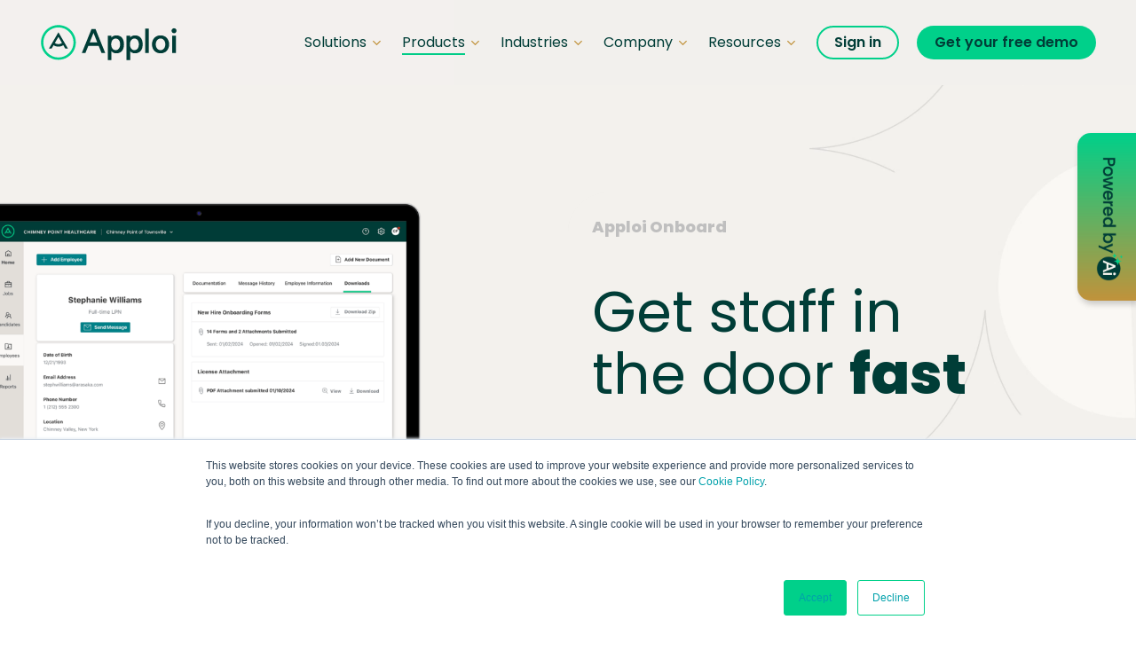

--- FILE ---
content_type: text/html; charset=UTF-8
request_url: https://apploi.com/onboard/
body_size: 31142
content:
<!doctype html>
<html lang="en-US" class="no-js">
<head>
	<meta charset="UTF-8">
	<meta name="viewport" content="width=device-width, initial-scale=1, maximum-scale=1, user-scalable=0" /><title>Apploi Onboard - Get staff in the door fast</title>
<meta name="dc.title" content="Apploi Onboard - Get staff in the door fast">
<meta name="dc.description" content="Send required docs to be completed securely online before their first day. Plus, automatically monitor employee licenses to stay CMS compliant.">
<meta name="dc.relation" content="https://apploi.com/onboard/">
<meta name="dc.source" content="https://apploi.com/">
<meta name="dc.language" content="en_US">
<meta name="description" content="Send required docs to be completed securely online before their first day. Plus, automatically monitor employee licenses to stay CMS compliant.">
<meta name="robots" content="index, follow, max-snippet:-1, max-image-preview:large, max-video-preview:-1">
<link rel="canonical" href="https://apploi.com/onboard/">
<meta property="og:url" content="https://apploi.com/onboard/">
<meta property="og:site_name" content="Apploi">
<meta property="og:locale" content="en_US">
<meta property="og:type" content="article">
<meta property="article:author" content="https://www.facebook.com/apploi/">
<meta property="article:publisher" content="https://www.facebook.com/apploi/">
<meta property="og:title" content="Apploi Onboard - Get staff in the door fast">
<meta property="og:description" content="Send required docs to be completed securely online before their first day. Plus, automatically monitor employee licenses to stay CMS compliant.">
<meta property="og:image" content="https://eggi5ktv3g4.exactdn.com/wp-content/uploads/2024/01/Hire_featured_Image_Apploi.png?strip=all">
<meta property="og:image:secure_url" content="https://eggi5ktv3g4.exactdn.com/wp-content/uploads/2024/01/Hire_featured_Image_Apploi.png?strip=all">
<meta property="og:image:width" content="1667">
<meta property="og:image:height" content="1667">
<meta property="fb:pages" content="">
<meta property="fb:admins" content="">
<meta property="fb:app_id" content="">
<meta name="twitter:card" content="summary">
<meta name="twitter:site" content="Apploi">
<meta name="twitter:creator" content="Apploi">
<meta name="twitter:title" content="Apploi Onboard - Get staff in the door fast">
<meta name="twitter:description" content="Send required docs to be completed securely online before their first day. Plus, automatically monitor employee licenses to stay CMS compliant.">
<meta name="twitter:image" content="https://eggi5ktv3g4.exactdn.com/wp-content/uploads/2024/01/Hire_featured_Image_Apploi.png?strip=all">
<link rel='dns-prefetch' href='//cdn.jsdelivr.net' />
<link rel='dns-prefetch' href='//fast.wistia.net' />
<link rel='dns-prefetch' href='//eggi5ktv3g4.exactdn.com' />
<link rel='preconnect' href='//eggi5ktv3g4.exactdn.com' />
<link rel='preconnect' href='//eggi5ktv3g4.exactdn.com' crossorigin />
<link rel="alternate" type="application/rss+xml" title="Apploi &raquo; Feed" href="https://apploi.com/feed/" />
<link rel="alternate" type="application/rss+xml" title="Apploi &raquo; Comments Feed" href="https://apploi.com/comments/feed/" />
<link rel="alternate" type="text/calendar" title="Apploi &raquo; iCal Feed" href="https://apploi.com/events/?ical=1" />
<link rel="alternate" title="oEmbed (JSON)" type="application/json+oembed" href="https://apploi.com/wp-json/oembed/1.0/embed?url=https%3A%2F%2Fapploi.com%2Fonboard%2F" />
<link rel="alternate" title="oEmbed (XML)" type="text/xml+oembed" href="https://apploi.com/wp-json/oembed/1.0/embed?url=https%3A%2F%2Fapploi.com%2Fonboard%2F&#038;format=xml" />
<link rel="preload" href="https://eggi5ktv3g4.exactdn.com/wp-content/themes/salient/css/fonts/icomoon.woff?v=1.7" as="font" type="font/woff" crossorigin="anonymous"><style id='wp-img-auto-sizes-contain-inline-css' type='text/css'>
img:is([sizes=auto i],[sizes^="auto," i]){contain-intrinsic-size:3000px 1500px}
/*# sourceURL=wp-img-auto-sizes-contain-inline-css */
</style>
<link rel='stylesheet' id='tribe-events-pro-mini-calendar-block-styles-css' href='https://eggi5ktv3g4.exactdn.com/wp-content/plugins/events-calendar-pro/build/css/tribe-events-pro-mini-calendar-block.css?ver=7.7.11' type='text/css' media='all' />
<link rel='stylesheet' id='ppress-frontend-css' href='https://eggi5ktv3g4.exactdn.com/wp-content/plugins/wp-user-avatar/assets/css/frontend.min.css?ver=4.16.8' type='text/css' media='all' />
<link rel='stylesheet' id='ppress-flatpickr-css' href='https://eggi5ktv3g4.exactdn.com/wp-content/plugins/wp-user-avatar/assets/flatpickr/flatpickr.min.css?ver=4.16.8' type='text/css' media='all' />
<link rel='stylesheet' id='ppress-select2-css' href='https://eggi5ktv3g4.exactdn.com/wp-content/plugins/wp-user-avatar/assets/select2/select2.min.css?m=1767182004' type='text/css' media='all' />
<link rel='stylesheet' id='add_google_fonts-css' href='https://eggi5ktv3g4.exactdn.com/easyio-fonts/css2?family=Zilla+Slab%3Aital%2Cwght%400%2C300%3B0%2C400%3B0%2C600%3B0%2C700%3B1%2C300%3B1%2C400%3B1%2C600%3B1%2C700&#038;ver=6.9' type='text/css' media='all' />
<link rel='stylesheet' id='salient-child-style-css' href='https://apploi.com/wp-content/themes/salient-child/style.css?ver=1766446813' type='text/css' media='all' />
<link data-pagespeed-no-defer data-nowprocket data-wpacu-skip data-no-optimize data-noptimize rel='stylesheet' id='magnific-css' href='https://eggi5ktv3g4.exactdn.com/wp-content/themes/salient/css/src/plugins/magnific.css?ver=8.6.0' type='text/css' media='all' />
<link data-pagespeed-no-defer data-nowprocket data-wpacu-skip data-no-optimize data-noptimize rel='stylesheet' id='fancyBox-css' href='https://eggi5ktv3g4.exactdn.com/wp-content/themes/salient/css/src/plugins/jquery.fancybox.css?ver=3.3.1' type='text/css' media='all' />
<link rel='stylesheet' id='font-awesome-css' href='https://eggi5ktv3g4.exactdn.com/wp-content/themes/salient/css/font-awesome.min.css?ver=4.7.1' type='text/css' media='all' />
<link rel='stylesheet' id='salient-grid-system-css' href='https://eggi5ktv3g4.exactdn.com/wp-content/themes/salient/css/build/grid-system.css?ver=18.0.2' type='text/css' media='all' />
<link rel='stylesheet' id='main-styles-css' href='https://eggi5ktv3g4.exactdn.com/wp-content/themes/salient/css/build/style.css?ver=18.0.2' type='text/css' media='all' />
<style id='main-styles-inline-css' type='text/css'>
html body[data-header-resize="1"] .container-wrap,
			html body[data-header-format="left-header"][data-header-resize="0"] .container-wrap,
			html body[data-header-resize="0"] .container-wrap,
			body[data-header-format="left-header"][data-header-resize="0"] .container-wrap {
				padding-top: 0;
			}
			.main-content > .row > #breadcrumbs.yoast {
				padding: 20px 0;
			}
/*# sourceURL=main-styles-inline-css */
</style>
<link rel='stylesheet' id='nectar-header-megamenu-css' href='https://eggi5ktv3g4.exactdn.com/wp-content/themes/salient/css/build/header/header-megamenu.css?ver=18.0.2' type='text/css' media='all' />
<link rel='stylesheet' id='nectar-element-testimonial-css' href='https://eggi5ktv3g4.exactdn.com/wp-content/themes/salient/css/build/elements/element-testimonial.css?ver=18.0.2' type='text/css' media='all' />
<link rel='stylesheet' id='nectar-element-flip-box-css' href='https://eggi5ktv3g4.exactdn.com/wp-content/themes/salient/css/build/elements/element-flip-box.css?ver=18.0.2' type='text/css' media='all' />
<link rel='stylesheet' id='nectar-element-cascading-images-css' href='https://eggi5ktv3g4.exactdn.com/wp-content/themes/salient/css/build/elements/element-cascading-images.css?ver=18.0.2' type='text/css' media='all' />
<link rel='stylesheet' id='nectar-element-toggle-panels-css' href='https://eggi5ktv3g4.exactdn.com/wp-content/themes/salient/css/build/elements/element-toggles.css?ver=18.0.2' type='text/css' media='all' />
<link rel='stylesheet' id='nectar-element-clients-css' href='https://eggi5ktv3g4.exactdn.com/wp-content/themes/salient/css/build/elements/element-clients.css?ver=18.0.2' type='text/css' media='all' />
<link rel='stylesheet' id='nectar-owl-carousel-css' href='https://eggi5ktv3g4.exactdn.com/wp-content/themes/salient/css/build/plugins/owl-carousel.css?ver=18.0.2' type='text/css' media='all' />
<link rel='stylesheet' id='nectar-basic-events-calendar-css' href='https://eggi5ktv3g4.exactdn.com/wp-content/themes/salient/css/build/third-party/events-calendar.css?ver=18.0.2' type='text/css' media='all' />
<link rel='stylesheet' id='nectar-blog-masonry-core-css' href='https://eggi5ktv3g4.exactdn.com/wp-content/themes/salient/css/build/blog/masonry-core.css?ver=18.0.2' type='text/css' media='all' />
<link rel='stylesheet' id='responsive-css' href='https://eggi5ktv3g4.exactdn.com/wp-content/themes/salient/css/build/responsive.css?ver=18.0.2' type='text/css' media='all' />
<link rel='stylesheet' id='nectar-flickity-css' href='https://eggi5ktv3g4.exactdn.com/wp-content/themes/salient/css/build/plugins/flickity.css?ver=18.0.2' type='text/css' media='all' />
<link rel='stylesheet' id='skin-material-css' href='https://eggi5ktv3g4.exactdn.com/wp-content/themes/salient/css/build/skin-material.css?ver=18.0.2' type='text/css' media='all' />
<link rel='stylesheet' id='salient-wp-menu-dynamic-css' href='https://eggi5ktv3g4.exactdn.com/wp-content/uploads/salient/menu-dynamic.css?ver=20882' type='text/css' media='all' />
<style id='wcw-inlinecss-inline-css' type='text/css'>
 .widget_wpcategorieswidget ul.children{display:none;} .widget_wp_categories_widget{background:#fff; position:relative;}.widget_wp_categories_widget h2,.widget_wpcategorieswidget h2{color:#4a5f6d;font-size:20px;font-weight:400;margin:0 0 25px;line-height:24px;text-transform:uppercase}.widget_wp_categories_widget ul li,.widget_wpcategorieswidget ul li{font-size: 16px; margin: 0px; border-bottom: 1px dashed #f0f0f0; position: relative; list-style-type: none; line-height: 35px;}.widget_wp_categories_widget ul li:last-child,.widget_wpcategorieswidget ul li:last-child{border:none;}.widget_wp_categories_widget ul li a,.widget_wpcategorieswidget ul li a{display:inline-block;color:#007acc;transition:all .5s ease;-webkit-transition:all .5s ease;-ms-transition:all .5s ease;-moz-transition:all .5s ease;text-decoration:none;}.widget_wp_categories_widget ul li a:hover,.widget_wp_categories_widget ul li.active-cat a,.widget_wp_categories_widget ul li.active-cat span.post-count,.widget_wpcategorieswidget ul li a:hover,.widget_wpcategorieswidget ul li.active-cat a,.widget_wpcategorieswidget ul li.active-cat span.post-count{color:#ee546c}.widget_wp_categories_widget ul li span.post-count,.widget_wpcategorieswidget ul li span.post-count{height: 30px; min-width: 35px; text-align: center; background: #fff; color: #605f5f; border-radius: 5px; box-shadow: inset 2px 1px 3px rgba(0, 122, 204,.1); top: 0px; float: right; margin-top: 2px;}li.cat-item.cat-have-child > span.post-count{float:inherit;}li.cat-item.cat-item-7.cat-have-child { background: #f8f9fa; }li.cat-item.cat-have-child > span.post-count:before { content: "("; }li.cat-item.cat-have-child > span.post-count:after { content: ")"; }.cat-have-child.open-m-menu ul.children li { border-top: 1px solid #d8d8d8;border-bottom:none;}li.cat-item.cat-have-child:after{ position: absolute; right: 8px; top: 8px; background-image: url([data-uri]); content: ""; width: 18px; height: 18px;transform: rotate(270deg);}ul.children li.cat-item.cat-have-child:after{content:"";background-image: none;}.cat-have-child ul.children {display: none; z-index: 9; width: auto; position: relative; margin: 0px; padding: 0px; margin-top: 0px; padding-top: 10px; padding-bottom: 10px; list-style: none; text-align: left; background:  #f8f9fa; padding-left: 5px;}.widget_wp_categories_widget ul li ul.children li,.widget_wpcategorieswidget ul li ul.children li { border-bottom: 1px solid #fff; padding-right: 5px; }.cat-have-child.open-m-menu ul.children{display:block;}li.cat-item.cat-have-child.open-m-menu:after{transform: rotate(0deg);}.widget_wp_categories_widget > li.product_cat,.widget_wpcategorieswidget > li.product_cat {list-style: none;}.widget_wp_categories_widget > ul,.widget_wpcategorieswidget > ul {padding: 0px;}.widget_wp_categories_widget > ul li ul ,.widget_wpcategorieswidget > ul li ul {padding-left: 15px;} .wcwpro-list{padding: 0 15px;}
/*# sourceURL=wcw-inlinecss-inline-css */
</style>
<link rel='stylesheet' id='nectar-widget-posts-css' href='https://eggi5ktv3g4.exactdn.com/wp-content/themes/salient/css/build/elements/widget-nectar-posts.css?ver=18.0.2' type='text/css' media='all' />
<link rel='stylesheet' id='js_composer_front-css' href='https://eggi5ktv3g4.exactdn.com/wp-content/themes/salient/css/build/plugins/js_composer.css?ver=18.0.2' type='text/css' media='all' />
<link rel='stylesheet' id='dynamic-css-css' href='https://eggi5ktv3g4.exactdn.com/wp-content/uploads/salient/salient-dynamic-styles.css?ver=99174' type='text/css' media='all' />
<style id='dynamic-css-inline-css' type='text/css'>
@media only screen and (min-width:1000px){body #ajax-content-wrap.no-scroll{min-height:calc(100vh - 96px);height:calc(100vh - 96px)!important;}}@media only screen and (min-width:1000px){#page-header-wrap.fullscreen-header,#page-header-wrap.fullscreen-header #page-header-bg,html:not(.nectar-box-roll-loaded) .nectar-box-roll > #page-header-bg.fullscreen-header,.nectar_fullscreen_zoom_recent_projects,#nectar_fullscreen_rows:not(.afterLoaded) > div{height:calc(100vh - 95px);}.wpb_row.vc_row-o-full-height.top-level,.wpb_row.vc_row-o-full-height.top-level > .col.span_12{min-height:calc(100vh - 95px);}html:not(.nectar-box-roll-loaded) .nectar-box-roll > #page-header-bg.fullscreen-header{top:96px;}.nectar-slider-wrap[data-fullscreen="true"]:not(.loaded),.nectar-slider-wrap[data-fullscreen="true"]:not(.loaded) .swiper-container{height:calc(100vh - 94px)!important;}.admin-bar .nectar-slider-wrap[data-fullscreen="true"]:not(.loaded),.admin-bar .nectar-slider-wrap[data-fullscreen="true"]:not(.loaded) .swiper-container{height:calc(100vh - 94px - 32px)!important;}}.admin-bar[class*="page-template-template-no-header"] .wpb_row.vc_row-o-full-height.top-level,.admin-bar[class*="page-template-template-no-header"] .wpb_row.vc_row-o-full-height.top-level > .col.span_12{min-height:calc(100vh - 32px);}body[class*="page-template-template-no-header"] .wpb_row.vc_row-o-full-height.top-level,body[class*="page-template-template-no-header"] .wpb_row.vc_row-o-full-height.top-level > .col.span_12{min-height:100vh;}@media only screen and (max-width:999px){.using-mobile-browser #nectar_fullscreen_rows:not(.afterLoaded):not([data-mobile-disable="on"]) > div{height:calc(100vh - 100px);}.using-mobile-browser .wpb_row.vc_row-o-full-height.top-level,.using-mobile-browser .wpb_row.vc_row-o-full-height.top-level > .col.span_12,[data-permanent-transparent="1"].using-mobile-browser .wpb_row.vc_row-o-full-height.top-level,[data-permanent-transparent="1"].using-mobile-browser .wpb_row.vc_row-o-full-height.top-level > .col.span_12{min-height:calc(100vh - 100px);}html:not(.nectar-box-roll-loaded) .nectar-box-roll > #page-header-bg.fullscreen-header,.nectar_fullscreen_zoom_recent_projects,.nectar-slider-wrap[data-fullscreen="true"]:not(.loaded),.nectar-slider-wrap[data-fullscreen="true"]:not(.loaded) .swiper-container,#nectar_fullscreen_rows:not(.afterLoaded):not([data-mobile-disable="on"]) > div{height:calc(100vh - 47px);}.wpb_row.vc_row-o-full-height.top-level,.wpb_row.vc_row-o-full-height.top-level > .col.span_12{min-height:calc(100vh - 47px);}body[data-transparent-header="false"] #ajax-content-wrap.no-scroll{min-height:calc(100vh - 47px);height:calc(100vh - 47px);}}#nectar_fullscreen_rows{background-color:#f3f1ee;}#nectar_fullscreen_rows{background-color:transparent;}body .container-wrap .wpb_row[data-column-margin="none"]:not(.full-width-section):not(.full-width-content),html body .wpb_row[data-column-margin="none"]:not(.full-width-section):not(.full-width-content){margin-bottom:0;}body .container-wrap .vc_row-fluid[data-column-margin="none"] > .span_12,html body .vc_row-fluid[data-column-margin="none"] > .span_12,body .container-wrap .vc_row-fluid[data-column-margin="none"] .full-page-inner > .container > .span_12,body .container-wrap .vc_row-fluid[data-column-margin="none"] .full-page-inner > .span_12{margin-left:0;margin-right:0;}body .container-wrap .vc_row-fluid[data-column-margin="none"] .wpb_column:not(.child_column),body .container-wrap .inner_row[data-column-margin="none"] .child_column,html body .vc_row-fluid[data-column-margin="none"] .wpb_column:not(.child_column),html body .inner_row[data-column-margin="none"] .child_column{padding-left:0;padding-right:0;}@media only screen,print{.wpb_column.right_padding_desktop_100px > .vc_column-inner{padding-right:100px;}}@media only screen,print{.wpb_column.right_padding_desktop_100px > .n-sticky > .vc_column-inner{padding-right:100px;}}.wpb_column.el_spacing_0px > .vc_column-inner > .wpb_wrapper > div:not(:last-child),.wpb_column.el_spacing_0px > .n-sticky > .vc_column-inner > .wpb_wrapper > div:not(:last-child){margin-bottom:0px;}.wpb_column.right_margin_auto{margin-right:auto!important;}.wpb_column.left_margin_auto{margin-left:auto!important;}.wpb_column.max_width_desktop_80pct{max-width:80%;}@media only screen,print{.wpb_column.right_padding_desktop_90px > .vc_column-inner{padding-right:90px;}.wpb_column.left_padding_desktop_150px > .vc_column-inner{padding-left:150px;}}@media only screen and (max-width:999px){body .wpb_column.bottom_padding_tablet_30px > .vc_column-inner{padding-bottom:30px;}}@media only screen and (max-width:690px){html body .wpb_column.right_padding_phone_30px > .vc_column-inner{padding-right:30px;}html body .wpb_column.left_padding_phone_30px > .vc_column-inner{padding-left:30px;}}@media only screen,print{.wpb_column.right_padding_desktop_90px > .n-sticky > .vc_column-inner{padding-right:90px;}.wpb_column.left_padding_desktop_150px > .n-sticky > .vc_column-inner{padding-left:150px;}}@media only screen and (max-width:999px){body .wpb_column.bottom_padding_tablet_30px > .n-sticky > .vc_column-inner{padding-bottom:30px;}}@media only screen and (max-width:690px){html body .wpb_column.right_padding_phone_30px > .n-sticky > .vc_column-inner{padding-right:30px;}html body .wpb_column.left_padding_phone_30px > .n-sticky > .vc_column-inner{padding-left:30px;}}.wpb_column.el_spacing_10px > .vc_column-inner > .wpb_wrapper > div:not(:last-child),.wpb_column.el_spacing_10px > .n-sticky > .vc_column-inner > .wpb_wrapper > div:not(:last-child){margin-bottom:10px;}.wpb_column.column_position_static,.wpb_column.column_position_static > .vc_column-inner{position:static;}@media only screen,print{.wpb_column.left_padding_desktop_50px > .vc_column-inner{padding-left:50px;}}@media only screen and (max-width:999px){body .wpb_column.right_padding_tablet_0px > .vc_column-inner{padding-right:0px;}body .wpb_column.left_padding_tablet_0px > .vc_column-inner{padding-left:0px;}}@media only screen and (max-width:690px){html body .wpb_column.right_padding_phone_0px > .vc_column-inner{padding-right:0px;}html body .wpb_column.left_padding_phone_0px > .vc_column-inner{padding-left:0px;}}@media only screen,print{.wpb_column.left_padding_desktop_50px > .n-sticky > .vc_column-inner{padding-left:50px;}}@media only screen and (max-width:999px){body .wpb_column.right_padding_tablet_0px > .n-sticky > .vc_column-inner{padding-right:0px;}body .wpb_column.left_padding_tablet_0px > .n-sticky > .vc_column-inner{padding-left:0px;}}@media only screen and (max-width:690px){html body .wpb_column.right_padding_phone_0px > .n-sticky > .vc_column-inner{padding-right:0px;}html body .wpb_column.left_padding_phone_0px > .n-sticky > .vc_column-inner{padding-left:0px;}}.wpb_column.column_position_relative,.wpb_column.column_position_relative > .vc_column-inner{position:relative;}@media only screen,print{.wpb_column.top_padding_desktop_5pct > .vc_column-inner{padding-top:5%;}.wpb_column.right_padding_desktop_10pct > .vc_column-inner{padding-right:10%;}.wpb_column.bottom_padding_desktop_5pct > .vc_column-inner{padding-bottom:5%;}.wpb_column.left_padding_desktop_5pct > .vc_column-inner{padding-left:5%;}}@media only screen and (max-width:999px){body .wpb_column.left_padding_tablet_10pct > .vc_column-inner{padding-left:10%;}}@media only screen and (max-width:690px){html body .wpb_column.right_padding_phone_5pct > .vc_column-inner{padding-right:5%;}html body .wpb_column.left_padding_phone_10pct > .vc_column-inner{padding-left:10%;}}@media only screen,print{.wpb_column.top_padding_desktop_5pct > .n-sticky > .vc_column-inner{padding-top:5%;}.wpb_column.right_padding_desktop_10pct > .n-sticky > .vc_column-inner{padding-right:10%;}.wpb_column.bottom_padding_desktop_5pct > .n-sticky > .vc_column-inner{padding-bottom:5%;}.wpb_column.left_padding_desktop_5pct > .n-sticky > .vc_column-inner{padding-left:5%;}}@media only screen and (max-width:999px){body .wpb_column.left_padding_tablet_10pct > .n-sticky > .vc_column-inner{padding-left:10%;}}@media only screen and (max-width:690px){html body .wpb_column.right_padding_phone_5pct > .n-sticky > .vc_column-inner{padding-right:5%;}html body .wpb_column.left_padding_phone_10pct > .n-sticky > .vc_column-inner{padding-left:10%;}}.wpb_column.child_column.tl_br_45px > .vc_column-inner > div[class*="-wrap"],.wpb_column.child_column.tl_br_45px > .vc_column-inner{border-top-left-radius:45px;overflow:hidden;}.wpb_column.child_column.br_br_45px > .vc_column-inner > div[class*="-wrap"],.wpb_column.child_column.br_br_45px > .vc_column-inner{border-bottom-right-radius:45px;overflow:hidden;}@media only screen,print{.wpb_column.force-desktop-text-align-left,.wpb_column.force-desktop-text-align-left .col{text-align:left!important;}.wpb_column.force-desktop-text-align-right,.wpb_column.force-desktop-text-align-right .col{text-align:right!important;}.wpb_column.force-desktop-text-align-center,.wpb_column.force-desktop-text-align-center .col,.wpb_column.force-desktop-text-align-center .vc_custom_heading,.wpb_column.force-desktop-text-align-center .nectar-cta{text-align:center!important;}.wpb_column.force-desktop-text-align-center .img-with-aniamtion-wrap img{display:inline-block;}}.wpb_column[data-border-radius="20px"],.wpb_column[data-border-radius="20px"] > .vc_column-inner,.wpb_column[data-border-radius="20px"] > .vc_column-inner > .column-link,.wpb_column[data-border-radius="20px"] > .vc_column-inner > .column-bg-overlay-wrap,.wpb_column[data-border-radius="20px"] > .vc_column-inner > .column-image-bg-wrap[data-bg-animation="zoom-out-reveal"],.wpb_column[data-border-radius="20px"] > .vc_column-inner > .column-image-bg-wrap .column-image-bg,.wpb_column[data-border-radius="20px"] > .vc_column-inner > .column-image-bg-wrap[data-n-parallax-bg="true"],.wpb_column[data-border-radius="20px"] > .n-sticky > .vc_column-inner,.wpb_column[data-border-radius="20px"] > .n-sticky > .vc_column-inner > .column-bg-overlay-wrap{border-radius:20px;}.wpb_column[data-border-radius="20px"]{--nectar-radius:20px;}@media only screen,print{.wpb_column.right_padding_desktop_5pct > .vc_column-inner{padding-right:5%;}.wpb_column.left_padding_desktop_5pct > .vc_column-inner{padding-left:5%;}}@media only screen and (max-width:999px){body .wpb_column.right_padding_tablet_15pct > .vc_column-inner{padding-right:15%;}body .wpb_column.left_padding_tablet_15pct > .vc_column-inner{padding-left:15%;}}@media only screen and (max-width:690px){html body .wpb_column.right_padding_phone_5pct > .vc_column-inner{padding-right:5%;}html body .wpb_column.left_padding_phone_5pct > .vc_column-inner{padding-left:5%;}}@media only screen,print{.wpb_column.right_padding_desktop_5pct > .n-sticky > .vc_column-inner{padding-right:5%;}.wpb_column.left_padding_desktop_5pct > .n-sticky > .vc_column-inner{padding-left:5%;}}@media only screen and (max-width:999px){body .wpb_column.right_padding_tablet_15pct > .n-sticky > .vc_column-inner{padding-right:15%;}body .wpb_column.left_padding_tablet_15pct > .n-sticky > .vc_column-inner{padding-left:15%;}}@media only screen and (max-width:690px){html body .wpb_column.right_padding_phone_5pct > .n-sticky > .vc_column-inner{padding-right:5%;}html body .wpb_column.left_padding_phone_5pct > .n-sticky > .vc_column-inner{padding-left:5%;}}.column-image-bg-wrap[data-bg-pos="center center"] .column-image-bg,.container-wrap .main-content .column-image-bg-wrap[data-bg-pos="center center"] .column-image-bg{background-position:center center;}#ajax-content-wrap .col[data-padding-pos="left-right"] > .vc_column-inner,#ajax-content-wrap .col[data-padding-pos="left-right"] > .n-sticky > .vc_column-inner{padding-top:0;padding-bottom:0}@media only screen,print{.wpb_column.top_padding_desktop_3pct > .vc_column-inner{padding-top:3%;}}@media only screen,print{.wpb_column.top_padding_desktop_3pct > .n-sticky > .vc_column-inner{padding-top:3%;}}.col.padding-3-percent > .vc_column-inner,.col.padding-3-percent > .n-sticky > .vc_column-inner{padding:calc(600px * 0.03);}@media only screen and (max-width:690px){.col.padding-3-percent > .vc_column-inner,.col.padding-3-percent > .n-sticky > .vc_column-inner{padding:calc(100vw * 0.03);}}@media only screen and (min-width:1000px){.col.padding-3-percent > .vc_column-inner,.col.padding-3-percent > .n-sticky > .vc_column-inner{padding:calc((100vw - 180px) * 0.03);}.column_container:not(.vc_col-sm-12) .col.padding-3-percent > .vc_column-inner{padding:calc((100vw - 180px) * 0.015);}}@media only screen and (min-width:1425px){.col.padding-3-percent > .vc_column-inner{padding:calc(1245px * 0.03);}.column_container:not(.vc_col-sm-12) .col.padding-3-percent > .vc_column-inner{padding:calc(1245px * 0.015);}}.full-width-content .col.padding-3-percent > .vc_column-inner{padding:calc(100vw * 0.03);}@media only screen and (max-width:999px){.full-width-content .col.padding-3-percent > .vc_column-inner{padding:calc(100vw * 0.03);}}@media only screen and (min-width:1000px){.full-width-content .column_container:not(.vc_col-sm-12) .col.padding-3-percent > .vc_column-inner{padding:calc(100vw * 0.015);}}@media only screen,print{.wpb_column.top_padding_desktop_100px > .vc_column-inner{padding-top:100px;}.wpb_column.right_padding_desktop_100px > .vc_column-inner{padding-right:100px;}.wpb_column.bottom_padding_desktop_100px > .vc_column-inner{padding-bottom:100px;}.wpb_column.left_padding_desktop_200px > .vc_column-inner{padding-left:200px;}}@media only screen and (max-width:999px){body .wpb_column.top_padding_tablet_0px > .vc_column-inner{padding-top:0px;}body .wpb_column.right_padding_tablet_0px > .vc_column-inner{padding-right:0px;}body .wpb_column.bottom_padding_tablet_0px > .vc_column-inner{padding-bottom:0px;}body .wpb_column.left_padding_tablet_0px > .vc_column-inner{padding-left:0px;}}@media only screen and (max-width:690px){html body .wpb_column.top_padding_phone_15pct > .vc_column-inner{padding-top:15%;}html body .wpb_column.right_padding_phone_5pct > .vc_column-inner{padding-right:5%;}html body .wpb_column.bottom_padding_phone_15pct > .vc_column-inner{padding-bottom:15%;}html body .wpb_column.left_padding_phone_5pct > .vc_column-inner{padding-left:5%;}}@media only screen,print{.wpb_column.top_padding_desktop_100px > .n-sticky > .vc_column-inner{padding-top:100px;}.wpb_column.right_padding_desktop_100px > .n-sticky > .vc_column-inner{padding-right:100px;}.wpb_column.bottom_padding_desktop_100px > .n-sticky > .vc_column-inner{padding-bottom:100px;}.wpb_column.left_padding_desktop_200px > .n-sticky > .vc_column-inner{padding-left:200px;}}@media only screen and (max-width:999px){body .wpb_column.top_padding_tablet_0px > .n-sticky > .vc_column-inner{padding-top:0px;}body .wpb_column.right_padding_tablet_0px > .n-sticky > .vc_column-inner{padding-right:0px;}body .wpb_column.bottom_padding_tablet_0px > .n-sticky > .vc_column-inner{padding-bottom:0px;}body .wpb_column.left_padding_tablet_0px > .n-sticky > .vc_column-inner{padding-left:0px;}}@media only screen and (max-width:690px){html body .wpb_column.top_padding_phone_15pct > .n-sticky > .vc_column-inner{padding-top:15%;}html body .wpb_column.right_padding_phone_5pct > .n-sticky > .vc_column-inner{padding-right:5%;}html body .wpb_column.bottom_padding_phone_15pct > .n-sticky > .vc_column-inner{padding-bottom:15%;}html body .wpb_column.left_padding_phone_5pct > .n-sticky > .vc_column-inner{padding-left:5%;}}.wpb_column.child_column.tl_br_100px > .vc_column-inner > div[class*="-wrap"],.wpb_column.child_column.tl_br_100px > .vc_column-inner{border-top-left-radius:100px;overflow:hidden;}.img-with-aniamtion-wrap[data-max-width="custom"].center{text-align:center;}.img-with-aniamtion-wrap.custom-width-20pct .inner{max-width:20%;}.img-with-aniamtion-wrap[data-max-width="custom"].right .inner{display:inline-block;}.nectar-split-heading .heading-line{display:block;overflow:hidden;position:relative}.nectar-split-heading .heading-line >div{display:block;transform:translateY(200%);-webkit-transform:translateY(200%)}.nectar-split-heading h1{margin-bottom:0}.nectar-split-heading > * > *{text-indent:0;}.centered-text .nectar-split-heading[data-animation-type="line-reveal-by-space"] h1,.centered-text .nectar-split-heading[data-animation-type="line-reveal-by-space"] h2,.centered-text .nectar-split-heading[data-animation-type="line-reveal-by-space"] h3,.centered-text .nectar-split-heading[data-animation-type="line-reveal-by-space"] h4{margin:0 auto;}.nectar-split-heading[data-animation-type="line-reveal-by-space"]:not(.markup-generated){opacity:0;}.nectar-split-heading[data-animation-type="line-reveal-by-space"]:not(.markup-generated).animated-in{opacity:1;}.nectar-split-heading[data-animation-type="line-reveal-by-space"] > * > span{position:relative;display:inline-block;overflow:hidden;}.nectar-split-heading[data-animation-type="line-reveal-by-space"] span{vertical-align:bottom;}.nectar-split-heading[data-animation-type="line-reveal-by-space"] span{line-height:1.2;}@media only screen and (min-width:1000px){.nectar-split-heading[data-animation-type="line-reveal-by-space"]:not(.markup-generated):not([data-text-effect="none"]) > *{line-height:1.2;}}@media only screen and (max-width:999px){.nectar-split-heading[data-animation-type="line-reveal-by-space"]:not([data-m-rm-animation="true"]):not(.markup-generated):not([data-text-effect="none"]) > *{line-height:1.2;}}.nectar-split-heading[data-animation-type="line-reveal-by-space"][data-stagger="true"]:not([data-text-effect*="letter-reveal"]) span .inner{transition:transform 1.2s cubic-bezier(0.25,1,0.5,1),opacity 1.2s cubic-bezier(0.25,1,0.5,1),filter 1.2s cubic-bezier(0.25,1,0.5,1);}.nectar-split-heading[data-animation-type="line-reveal-by-space"] span .inner{position:relative;display:inline-block;-webkit-transform:translateY(1.3em);transform:translateY(1.3em);}.nectar-split-heading[data-animation-type="line-reveal-by-space"] span .inner.animated{-webkit-transform:none;transform:none;opacity:1;}.nectar-split-heading[data-animation-type="line-reveal-by-space"][data-align="left"]{display:flex;justify-content:flex-start;}.nectar-split-heading[data-animation-type="line-reveal-by-space"][data-align="center"]{display:flex;justify-content:center;}.nectar-split-heading[data-animation-type="line-reveal-by-space"][data-align="right"]{display:flex;justify-content:flex-end;}@media only screen and (max-width:999px){.nectar-split-heading[data-animation-type="line-reveal-by-space"][data-m-align="left"]{display:flex;justify-content:flex-start;}.nectar-split-heading[data-animation-type="line-reveal-by-space"][data-m-align="center"]{display:flex;justify-content:center;}.nectar-split-heading[data-animation-type="line-reveal-by-space"][data-m-align="right"]{display:flex;justify-content:flex-end;}}.iconsmind-Checked-User:before{content:"\ebc5"}.iconsmind-Spell-Check:before{content:"\f076"}.iconsmind-Paper:before{content:"\efea"}.iconsmind-Profile:before{content:"\e9ae"}.nectar_video_player_self_hosted .wpb_wrapper video,.nectar_video_player_self_hosted__overlay{width:100%;height:100%;display:block;position:absolute;margin:0;top:0;left:0;-webkit-box-sizing:border-box;box-sizing:border-box;visibility:visible;object-fit:cover;}#ajax-content-wrap .nectar_video_player_self_hosted__overlay{object-fit:inherit;position:absolute;z-index:1;}.nectar_video_player_self_hosted[data-border-radius*="px"] .wpb_video_wrapper{overflow:hidden;}.nectar_video_player_self_hosted video.no-video{opacity:0;}.nectar_video_player_self_hosted .wpb_video_wrapper{overflow:hidden;}.nectar_video_player_self_hosted .play_button{z-index:100;position:absolute;left:0;top:0;width:100%;height:100%;}.nectar_video_player_self_hosted .play_button svg{height:16px;width:16px;position:relative;z-index:100;margin-left:4px;}.nectar_video_player_self_hosted .play_button .play{position:absolute;top:0;left:0;width:8%;margin-top:-4%;margin-left:-4%;top:50%;left:50%;display:flex;align-items:center;justify-content:center;}.nectar_video_player_self_hosted .play_button .play:after{content:"";display:block;padding-bottom:100%;}@media only screen and (max-width:999px){.nectar_video_player_self_hosted .play_button .play{width:54px;height:54px;margin-top:-27px;margin-left:-27px;}.nectar_video_player_self_hosted .play_button svg{height:12px;width:12px;}}.nectar_video_player_self_hosted .play_button.following.follow_mouse .play{opacity:1;}.nectar_video_player_self_hosted .play_button.follow_mouse .play{pointer-events:none;transition:opacity 0.3s ease;}.nectar_video_player_self_hosted .play_button .play:before{width:100%;height:100%;position:absolute;top:0;left:0;border-radius:100px;content:"";z-index:0;background-color:#000;transition:transform 0.3s ease;}.nectar_video_player_self_hosted .play_button:not(.follow_mouse):hover .play:before{transform:scale(1.15);}.nectar_video_player_self_hosted .play_button svg path{fill:#fff;}.nectar_video_player_self_hosted .play_button[data-play_button_color="#00d08a"] .play:before{background-color:#00d08a;}.nectar_video_player_self_hosted .play_button[data-play_button_icon_color="#faf8f5"] svg path{fill:#faf8f5;}#ajax-content-wrap .nectar-responsive-text *,body .nectar-responsive-text *{margin-bottom:0;color:inherit;}#ajax-content-wrap .nectar-responsive-text[class*="font_size"] *,body .nectar-responsive-text[class*="font_size"] *{font-size:inherit;line-height:inherit;}.nectar-responsive-text.nectar-link-underline-effect a{text-decoration:none;}.nectar-responsive-text[data-inherit-heading-family] > *{font-family:inherit;font-weight:inherit;font-size:inherit;line-height:inherit;text-transform:inherit;letter-spacing:inherit;}@media only screen and (max-width:999px){#ajax-content-wrap .vc_row.inner_row.right_padding_tablet_0px > .row_col_wrap_12_inner{padding-right:0px!important;}}@media only screen and (max-width:999px){#ajax-content-wrap .vc_row.inner_row.left_padding_tablet_0px > .row_col_wrap_12_inner{padding-left:0px!important;}}@media only screen and (max-width:999px){body .wpb_column.force-tablet-text-align-left,body .wpb_column.force-tablet-text-align-left .col{text-align:left!important;}body .wpb_column.force-tablet-text-align-right,body .wpb_column.force-tablet-text-align-right .col{text-align:right!important;}body .wpb_column.force-tablet-text-align-center,body .wpb_column.force-tablet-text-align-center .col,body .wpb_column.force-tablet-text-align-center .vc_custom_heading,body .wpb_column.force-tablet-text-align-center .nectar-cta{text-align:center!important;}.wpb_column.force-tablet-text-align-center .img-with-aniamtion-wrap img{display:inline-block;}}@media only screen and (max-width:999px){.wpb_row.reverse_columns_row_tablet .row_col_wrap_12,.wpb_row.inner_row.reverse_columns_row_tablet .row_col_wrap_12_inner{flex-direction:row-reverse;}.wpb_row.reverse_columns_column_tablet .row_col_wrap_12,.wpb_row.inner_row.reverse_columns_column_tablet .row_col_wrap_12_inner{flex-direction:column-reverse;}.wpb_row.reverse_columns_column_tablet:not([data-column-margin="none"]):not(.full-width-content) > .row_col_wrap_12 > .wpb_column:last-of-type,.wpb_row:not(.full-width-content) .wpb_row.inner_row:not([data-column-margin="none"]).reverse_columns_column_tablet .row_col_wrap_12_inner > .wpb_column:last-of-type{margin-bottom:25px;}.wpb_row.reverse_columns_column_tablet:not([data-column-margin="none"]):not(.full-width-content) > .row_col_wrap_12 > .wpb_column:first-of-type,.wpb_row:not(.full-width-content) .wpb_row.inner_row:not([data-column-margin="none"]).reverse_columns_column_tablet .row_col_wrap_12_inner > .wpb_column:first-of-type{margin-bottom:0;}}@media only screen and (max-width:999px){.nectar-split-heading[data-m-rm-animation="true"]{opacity:1!important;}}@media only screen and (max-width:999px){body .wpb_column.top_padding_tablet_30px > .vc_column-inner{padding-top:30px;}body .wpb_column.right_padding_tablet_7vw > .vc_column-inner{padding-right:7vw;}body .wpb_column.left_padding_tablet_7vw > .vc_column-inner{padding-left:7vw;}}@media only screen and (max-width:999px){body .img-with-aniamtion-wrap.custom-width-tablet-30pct .inner{max-width:30%;}}@media only screen and (max-width:999px){.wpb_column.child_column.bottom_margin_tablet_50px{margin-bottom:50px!important;}}@media only screen and (max-width:999px){#ajax-content-wrap .vc_row.right_padding_tablet_0px > .row_col_wrap_12{padding-right:0px!important;}}@media only screen and (max-width:999px){body .wpb_column.top_padding_tablet_30px > .n-sticky > .vc_column-inner{padding-top:30px;}body .wpb_column.right_padding_tablet_7vw > .n-sticky > .vc_column-inner{padding-right:7vw;}body .wpb_column.left_padding_tablet_7vw > .n-sticky > .vc_column-inner{padding-left:7vw;}}@media only screen and (max-width:999px){#ajax-content-wrap .vc_row.left_padding_tablet_0px > .row_col_wrap_12{padding-left:0px!important;}}@media only screen and (max-width:690px){html body .wpb_column.right_padding_phone_50px > .n-sticky > .vc_column-inner{padding-right:50px;}html body .wpb_column.left_padding_phone_50px > .n-sticky > .vc_column-inner{padding-left:50px;}}@media only screen and (max-width:690px){html body .wpb_column.right_padding_phone_0px > .n-sticky > .vc_column-inner{padding-right:0px;}html body .wpb_column.left_padding_phone_0px > .n-sticky > .vc_column-inner{padding-left:0px;}}@media only screen and (max-width:690px){html body .wpb_column.right_padding_phone_50px > .vc_column-inner{padding-right:50px;}html body .wpb_column.left_padding_phone_50px > .vc_column-inner{padding-left:50px;}}@media only screen and (max-width:690px){body #ajax-content-wrap .vc_row.inner_row.right_padding_phone_0px > .row_col_wrap_12_inner{padding-right:0px!important;}}@media only screen and (max-width:690px){html body .wpb_column.right_padding_phone_0px > .vc_column-inner{padding-right:0px;}html body .wpb_column.left_padding_phone_0px > .vc_column-inner{padding-left:0px;}}@media only screen and (max-width:690px){body #ajax-content-wrap .vc_row.inner_row.left_padding_phone_0px > .row_col_wrap_12_inner{padding-left:0px!important;}}@media only screen and (max-width:690px){html body .wpb_column.force-phone-text-align-left,html body .wpb_column.force-phone-text-align-left .col{text-align:left!important;}html body .wpb_column.force-phone-text-align-right,html body .wpb_column.force-phone-text-align-right .col{text-align:right!important;}html body .wpb_column.force-phone-text-align-center,html body .wpb_column.force-phone-text-align-center .col,html body .wpb_column.force-phone-text-align-center .vc_custom_heading,html body .wpb_column.force-phone-text-align-center .nectar-cta{text-align:center!important;}.wpb_column.force-phone-text-align-center .img-with-aniamtion-wrap img{display:inline-block;}}@media only screen and (max-width:690px){.wpb_row.reverse_columns_row_phone .row_col_wrap_12,.wpb_row.inner_row.reverse_columns_row_phone .row_col_wrap_12_inner{flex-direction:row-reverse;}.wpb_row.reverse_columns_column_phone .row_col_wrap_12,.wpb_row.inner_row.reverse_columns_column_phone .row_col_wrap_12_inner{flex-direction:column-reverse;}.wpb_row.reverse_columns_column_phone:not([data-column-margin="none"]):not(.full-width-content) > .row_col_wrap_12 > .wpb_column:last-of-type,.wpb_row:not(.full-width-content) .wpb_row.inner_row:not([data-column-margin="none"]).reverse_columns_column_phone .row_col_wrap_12_inner > .wpb_column:last-of-type{margin-bottom:25px;}.wpb_row.reverse_columns_column_phone:not([data-column-margin="none"]):not(.full-width-content) > .row_col_wrap_12 > .wpb_column:first-of-type,.wpb_row:not(.full-width-content) .wpb_row.inner_row:not([data-column-margin="none"]).reverse_columns_column_phone .row_col_wrap_12_inner > .wpb_column:first-of-type{margin-bottom:0;}}@media only screen and (max-width:690px){body #ajax-content-wrap .vc_row.left_padding_phone_0px > .row_col_wrap_12{padding-left:0px!important;}}@media only screen and (max-width:690px){.img-with-aniamtion-wrap.margin_top_phone_50px{margin-top:50px!important;}}@media only screen and (max-width:690px){body #ajax-content-wrap .vc_row.right_padding_phone_0px > .row_col_wrap_12{padding-right:0px!important;}}@media only screen and (max-width:690px){body .img-with-aniamtion-wrap.custom-width-phone-30pct .inner{max-width:30%;}}.screen-reader-text,.nectar-skip-to-content:not(:focus){border:0;clip:rect(1px,1px,1px,1px);clip-path:inset(50%);height:1px;margin:-1px;overflow:hidden;padding:0;position:absolute!important;width:1px;word-wrap:normal!important;}.row .col img:not([srcset]){width:auto;}.row .col img.img-with-animation.nectar-lazy:not([srcset]){width:100%;}
/*# sourceURL=dynamic-css-inline-css */
</style>
<link rel='stylesheet' id='redux-google-fonts-salient_redux-css' href='https://eggi5ktv3g4.exactdn.com/easyio-fonts/css?family=Poppins%3A400%2C600%2C800%2C300%7CZilla+Slab%3A400%2C300italic%2C300%7CLato%3A400%2C700%7Capercu-pro-regular&#038;display=swap&#038;ver=6.9' type='text/css' media='all' />
<script type="text/javascript" src="https://eggi5ktv3g4.exactdn.com/wp-includes/js/jquery/jquery.min.js?ver=3.7.1" id="jquery-core-js"></script>
<script type="text/javascript" id="jquery-core-js-after">
/* <![CDATA[ */
jQuery(document).ready(function($){ jQuery('li.cat-item:has(ul.children)').addClass('cat-have-child'); jQuery('.cat-have-child').removeClass('open-m-menu');jQuery('li.cat-have-child > a').click(function(){window.location.href=jQuery(this).attr('href');return false;});jQuery('li.cat-have-child').click(function(){

		var li_parentdiv = jQuery(this).parent().parent().parent().attr('class');
			if(jQuery(this).hasClass('open-m-menu')){jQuery('.cat-have-child').removeClass('open-m-menu');}else{jQuery('.cat-have-child').removeClass('open-m-menu');jQuery(this).addClass('open-m-menu');}});});
//# sourceURL=jquery-core-js-after
/* ]]> */
</script>
<script type="text/javascript" src="https://eggi5ktv3g4.exactdn.com/wp-includes/js/jquery/jquery-migrate.min.js?ver=3.4.1" id="jquery-migrate-js"></script>
<script type="text/javascript" src="https://eggi5ktv3g4.exactdn.com/wp-content/plugins/wp-user-avatar/assets/flatpickr/flatpickr.min.js?ver=4.16.8" id="ppress-flatpickr-js"></script>
<script type="text/javascript" src="https://eggi5ktv3g4.exactdn.com/wp-content/plugins/wp-user-avatar/assets/select2/select2.min.js?ver=4.16.8" id="ppress-select2-js"></script>
<script type="text/javascript" src="https://apploi.com/wp-content/themes/salient-child/js/script.js" id="salient-child-scripts-js"></script>
<script type="text/javascript" src="//cdn.jsdelivr.net/npm/js-cookie@3.0.1/dist/js.cookie.min.js" id="js-cookie-js"></script>
<script type="text/javascript" src="https://apploi.com/wp-content/themes/salient-child/js/cookie-consent.js" id="cookie-consent-js"></script>
<script type="text/javascript" src="https://apploi.com/wp-content/themes/salient-child/js/hubspot-modal.js" id="hubspot-modal-js"></script>
<script type="text/javascript" src="//fast.wistia.net/assets/external/E-v1.js" id="wistia-js"></script>
<script></script><link rel="https://api.w.org/" href="https://apploi.com/wp-json/" /><link rel="alternate" title="JSON" type="application/json" href="https://apploi.com/wp-json/wp/v2/pages/14275" /><link rel="EditURI" type="application/rsd+xml" title="RSD" href="https://apploi.com/xmlrpc.php?rsd" />
<link rel='shortlink' href='https://apploi.com/?p=14275' />
<meta name="tec-api-version" content="v1"><meta name="tec-api-origin" content="https://apploi.com"><link rel="alternate" href="https://apploi.com/wp-json/tribe/events/v1/" /><script type="text/javascript"> var root = document.getElementsByTagName( "html" )[0]; root.setAttribute( "class", "js" ); </script><script>(function(w,d,s,l,i){w[l]=w[l]||[];w[l].push({'gtm.start':
new Date().getTime(),event:'gtm.js'});var f=d.getElementsByTagName(s)[0],
j=d.createElement(s),dl=l!='dataLayer'?'&l='+l:'';j.async=true;j.src=
'https://www.googletagmanager.com/gtm.js?id='+i+dl;f.parentNode.insertBefore(j,f);
})(window,document,'script','dataLayer','GTM-5RXRTPM');</script><meta name="generator" content="Powered by WPBakery Page Builder - drag and drop page builder for WordPress."/>
<style data-type="vc_custom-css">.container-wrap,
.project-title {
    padding-bottom: 0 !important;
}

.nectar-flip-box .flip-box-back[data-text-color=dark],
.nectar-flip-box .flip-box-front[data-text-color=dark] {
    color: #0b2522 !important;
    border-radius: 55px !important;
}

.nectar-flip-box,
.nectar-flip-box .flip-box-front,
.nectar-flip-box .flip-box-back {
    min-height: 355px !important;
}

.corner-round-hero {
    border-radius: 45px;
}
.nectar-button.btn-green-border.shifty:hover,
.nectar-button.btn-green-border.shifty:focus {
    box-shadow: 0 0.25em 0 0 #0b2522 !important;
    transform: translateY(-0.25em) !important;
    transition: all .45s cubic-bezier(.25,1,.33,1) !important;
}</style><link rel="icon" href="https://apploi.com/wp-content/uploads/2026/01/cropped-Apploi_favicon-32x32.png" sizes="32x32" />
<link rel="icon" href="https://apploi.com/wp-content/uploads/2026/01/cropped-Apploi_favicon-192x192.png" sizes="192x192" />
<link rel="apple-touch-icon" href="https://apploi.com/wp-content/uploads/2026/01/cropped-Apploi_favicon-180x180.png" />
<meta name="msapplication-TileImage" content="https://apploi.com/wp-content/uploads/2026/01/cropped-Apploi_favicon-270x270.png" />
<link rel="icon" href="https://apploi.com/favicon.ico" type="image/x-icon" />
<style type="text/css" data-type="vc_shortcodes-default-css">.vc_do_custom_heading{margin-bottom:0.625rem;margin-top:0;}</style><noscript><style> .wpb_animate_when_almost_visible { opacity: 1; }</style></noscript>
	<!-- Terminus Chat -->
	
<!--<script type="text/javascript">
    function onRambleLoad() {
        Ramble.init({
            code: "5565a4ea95",
            realtimeUrl: "https://chat-team-management.terminus.services",
            fileStoreUrl: "https://di3c8wks3odob.cloudfront.net",
            resolveUTMVariables: true,
            // other options:
            // initialName: string - use value as visitor name
            // initialEmail: string - use value as visitor email
            // page: string - use value as the page
            // customVariables: object - pass any custom variables to attach to the chat
            // onButtonClick(show: boolean, firstTime: boolean) - button click callback
            // onButtonDisplayed(buttonEl: HTMLElement) - button appear on the screen callback
            // onInit(params: { visitorUuid: string, connectionType: "new" | "restored", chatUuid?: string }) - Ramble init callback
            // onChatRequested(params: { visitorUuid: string; chatUuid: string }) - Visitor requested chat callback
            // onChatAnswered(params: { visitorUuid: string; chatUuid: string }) - Chat answered callback
            // onChatCompleted(params: { visitorUuid: string; chatUuid: string; type: "missed" | "answered" }) - Chat completed callback
            // onChatMessage(params: { visitorUuid: string; chatUuid: string }) - New message arrived callback
            // forceGDPR: boolean - Force GDPR consent request for all locations
        });
    }
    function lr(e){console.error("Unable to load ramble snippet: "+e.message);};var s=document.createElement("script");s.onerror=lr;s.onload=onRambleLoad;document.head.appendChild(s);s.async=true;s.src="https://chat-snippet.terminusplatform.com/ramble.snippet.js";
</script>-->


<!-- Google Tag Manager -->
<script>(function(w,d,s,l,i){w[l]=w[l]||[];w[l].push({'gtm.start':
new Date().getTime(),event:'gtm.js'});var f=d.getElementsByTagName(s)[0],
j=d.createElement(s),dl=l!='dataLayer'?'&l='+l:'';j.async=true;j.src=
'https://www.googletagmanager.com/gtm.js?id='+i+dl;f.parentNode.insertBefore(j,f);
})(window,document,'script','dataLayer','GTM-5RXRTPM');</script>
<!-- End Google Tag Manager -->
<script src="https://www.googleoptimize.com/optimize.js?id=OPT-KV7CQPS"></script>
<link rel="preconnect" href="https://fonts.gstatic.com/" crossorigin>
<meta name="facebook-domain-verification" content="kahcubinw6dcp759d6c5bh8j53fkh6" />
<meta name=“google-site-verification” content=“Tqc7Wz-zkNPqPq6D2Txv4ef2U-rogbUNnMAtOt9jvrg” />
<!--<script id="term-e7e5d07437489" src="https://wec-assets.terminus.services/062e36f9-b702-4dd8-8fbd-52cd901e9fe6/t.js"></script>-->
<meta name="google-site-verification" content="KIYhkuYMSgSKFIz0W8TfzC15dLWZTc3-QkDs5axWJhY" />
	
<style id='wp-block-heading-inline-css' type='text/css'>
h1:where(.wp-block-heading).has-background,h2:where(.wp-block-heading).has-background,h3:where(.wp-block-heading).has-background,h4:where(.wp-block-heading).has-background,h5:where(.wp-block-heading).has-background,h6:where(.wp-block-heading).has-background{padding:1.25em 2.375em}h1.has-text-align-left[style*=writing-mode]:where([style*=vertical-lr]),h1.has-text-align-right[style*=writing-mode]:where([style*=vertical-rl]),h2.has-text-align-left[style*=writing-mode]:where([style*=vertical-lr]),h2.has-text-align-right[style*=writing-mode]:where([style*=vertical-rl]),h3.has-text-align-left[style*=writing-mode]:where([style*=vertical-lr]),h3.has-text-align-right[style*=writing-mode]:where([style*=vertical-rl]),h4.has-text-align-left[style*=writing-mode]:where([style*=vertical-lr]),h4.has-text-align-right[style*=writing-mode]:where([style*=vertical-rl]),h5.has-text-align-left[style*=writing-mode]:where([style*=vertical-lr]),h5.has-text-align-right[style*=writing-mode]:where([style*=vertical-rl]),h6.has-text-align-left[style*=writing-mode]:where([style*=vertical-lr]),h6.has-text-align-right[style*=writing-mode]:where([style*=vertical-rl]){rotate:180deg}
/*# sourceURL=https://eggi5ktv3g4.exactdn.com/wp-includes/blocks/heading/style.min.css */
</style>
<style id='wp-block-image-inline-css' type='text/css'>
.wp-block-image>a,.wp-block-image>figure>a{display:inline-block}.wp-block-image img{box-sizing:border-box;height:auto;max-width:100%;vertical-align:bottom}@media not (prefers-reduced-motion){.wp-block-image img.hide{visibility:hidden}.wp-block-image img.show{animation:show-content-image .4s}}.wp-block-image[style*=border-radius] img,.wp-block-image[style*=border-radius]>a{border-radius:inherit}.wp-block-image.has-custom-border img{box-sizing:border-box}.wp-block-image.aligncenter{text-align:center}.wp-block-image.alignfull>a,.wp-block-image.alignwide>a{width:100%}.wp-block-image.alignfull img,.wp-block-image.alignwide img{height:auto;width:100%}.wp-block-image .aligncenter,.wp-block-image .alignleft,.wp-block-image .alignright,.wp-block-image.aligncenter,.wp-block-image.alignleft,.wp-block-image.alignright{display:table}.wp-block-image .aligncenter>figcaption,.wp-block-image .alignleft>figcaption,.wp-block-image .alignright>figcaption,.wp-block-image.aligncenter>figcaption,.wp-block-image.alignleft>figcaption,.wp-block-image.alignright>figcaption{caption-side:bottom;display:table-caption}.wp-block-image .alignleft{float:left;margin:.5em 1em .5em 0}.wp-block-image .alignright{float:right;margin:.5em 0 .5em 1em}.wp-block-image .aligncenter{margin-left:auto;margin-right:auto}.wp-block-image :where(figcaption){margin-bottom:1em;margin-top:.5em}.wp-block-image.is-style-circle-mask img{border-radius:9999px}@supports ((-webkit-mask-image:none) or (mask-image:none)) or (-webkit-mask-image:none){.wp-block-image.is-style-circle-mask img{border-radius:0;-webkit-mask-image:url('data:image/svg+xml;utf8,<svg viewBox="0 0 100 100" xmlns="http://www.w3.org/2000/svg"><circle cx="50" cy="50" r="50"/></svg>');mask-image:url('data:image/svg+xml;utf8,<svg viewBox="0 0 100 100" xmlns="http://www.w3.org/2000/svg"><circle cx="50" cy="50" r="50"/></svg>');mask-mode:alpha;-webkit-mask-position:center;mask-position:center;-webkit-mask-repeat:no-repeat;mask-repeat:no-repeat;-webkit-mask-size:contain;mask-size:contain}}:root :where(.wp-block-image.is-style-rounded img,.wp-block-image .is-style-rounded img){border-radius:9999px}.wp-block-image figure{margin:0}.wp-lightbox-container{display:flex;flex-direction:column;position:relative}.wp-lightbox-container img{cursor:zoom-in}.wp-lightbox-container img:hover+button{opacity:1}.wp-lightbox-container button{align-items:center;backdrop-filter:blur(16px) saturate(180%);background-color:#5a5a5a40;border:none;border-radius:4px;cursor:zoom-in;display:flex;height:20px;justify-content:center;opacity:0;padding:0;position:absolute;right:16px;text-align:center;top:16px;width:20px;z-index:100}@media not (prefers-reduced-motion){.wp-lightbox-container button{transition:opacity .2s ease}}.wp-lightbox-container button:focus-visible{outline:3px auto #5a5a5a40;outline:3px auto -webkit-focus-ring-color;outline-offset:3px}.wp-lightbox-container button:hover{cursor:pointer;opacity:1}.wp-lightbox-container button:focus{opacity:1}.wp-lightbox-container button:focus,.wp-lightbox-container button:hover,.wp-lightbox-container button:not(:hover):not(:active):not(.has-background){background-color:#5a5a5a40;border:none}.wp-lightbox-overlay{box-sizing:border-box;cursor:zoom-out;height:100vh;left:0;overflow:hidden;position:fixed;top:0;visibility:hidden;width:100%;z-index:100000}.wp-lightbox-overlay .close-button{align-items:center;cursor:pointer;display:flex;justify-content:center;min-height:40px;min-width:40px;padding:0;position:absolute;right:calc(env(safe-area-inset-right) + 16px);top:calc(env(safe-area-inset-top) + 16px);z-index:5000000}.wp-lightbox-overlay .close-button:focus,.wp-lightbox-overlay .close-button:hover,.wp-lightbox-overlay .close-button:not(:hover):not(:active):not(.has-background){background:none;border:none}.wp-lightbox-overlay .lightbox-image-container{height:var(--wp--lightbox-container-height);left:50%;overflow:hidden;position:absolute;top:50%;transform:translate(-50%,-50%);transform-origin:top left;width:var(--wp--lightbox-container-width);z-index:9999999999}.wp-lightbox-overlay .wp-block-image{align-items:center;box-sizing:border-box;display:flex;height:100%;justify-content:center;margin:0;position:relative;transform-origin:0 0;width:100%;z-index:3000000}.wp-lightbox-overlay .wp-block-image img{height:var(--wp--lightbox-image-height);min-height:var(--wp--lightbox-image-height);min-width:var(--wp--lightbox-image-width);width:var(--wp--lightbox-image-width)}.wp-lightbox-overlay .wp-block-image figcaption{display:none}.wp-lightbox-overlay button{background:none;border:none}.wp-lightbox-overlay .scrim{background-color:#fff;height:100%;opacity:.9;position:absolute;width:100%;z-index:2000000}.wp-lightbox-overlay.active{visibility:visible}@media not (prefers-reduced-motion){.wp-lightbox-overlay.active{animation:turn-on-visibility .25s both}.wp-lightbox-overlay.active img{animation:turn-on-visibility .35s both}.wp-lightbox-overlay.show-closing-animation:not(.active){animation:turn-off-visibility .35s both}.wp-lightbox-overlay.show-closing-animation:not(.active) img{animation:turn-off-visibility .25s both}.wp-lightbox-overlay.zoom.active{animation:none;opacity:1;visibility:visible}.wp-lightbox-overlay.zoom.active .lightbox-image-container{animation:lightbox-zoom-in .4s}.wp-lightbox-overlay.zoom.active .lightbox-image-container img{animation:none}.wp-lightbox-overlay.zoom.active .scrim{animation:turn-on-visibility .4s forwards}.wp-lightbox-overlay.zoom.show-closing-animation:not(.active){animation:none}.wp-lightbox-overlay.zoom.show-closing-animation:not(.active) .lightbox-image-container{animation:lightbox-zoom-out .4s}.wp-lightbox-overlay.zoom.show-closing-animation:not(.active) .lightbox-image-container img{animation:none}.wp-lightbox-overlay.zoom.show-closing-animation:not(.active) .scrim{animation:turn-off-visibility .4s forwards}}@keyframes show-content-image{0%{visibility:hidden}99%{visibility:hidden}to{visibility:visible}}@keyframes turn-on-visibility{0%{opacity:0}to{opacity:1}}@keyframes turn-off-visibility{0%{opacity:1;visibility:visible}99%{opacity:0;visibility:visible}to{opacity:0;visibility:hidden}}@keyframes lightbox-zoom-in{0%{transform:translate(calc((-100vw + var(--wp--lightbox-scrollbar-width))/2 + var(--wp--lightbox-initial-left-position)),calc(-50vh + var(--wp--lightbox-initial-top-position))) scale(var(--wp--lightbox-scale))}to{transform:translate(-50%,-50%) scale(1)}}@keyframes lightbox-zoom-out{0%{transform:translate(-50%,-50%) scale(1);visibility:visible}99%{visibility:visible}to{transform:translate(calc((-100vw + var(--wp--lightbox-scrollbar-width))/2 + var(--wp--lightbox-initial-left-position)),calc(-50vh + var(--wp--lightbox-initial-top-position))) scale(var(--wp--lightbox-scale));visibility:hidden}}
/*# sourceURL=https://eggi5ktv3g4.exactdn.com/wp-includes/blocks/image/style.min.css */
</style>
<style id='wp-block-paragraph-inline-css' type='text/css'>
.is-small-text{font-size:.875em}.is-regular-text{font-size:1em}.is-large-text{font-size:2.25em}.is-larger-text{font-size:3em}.has-drop-cap:not(:focus):first-letter{float:left;font-size:8.4em;font-style:normal;font-weight:100;line-height:.68;margin:.05em .1em 0 0;text-transform:uppercase}body.rtl .has-drop-cap:not(:focus):first-letter{float:none;margin-left:.1em}p.has-drop-cap.has-background{overflow:hidden}:root :where(p.has-background){padding:1.25em 2.375em}:where(p.has-text-color:not(.has-link-color)) a{color:inherit}p.has-text-align-left[style*="writing-mode:vertical-lr"],p.has-text-align-right[style*="writing-mode:vertical-rl"]{rotate:180deg}
/*# sourceURL=https://eggi5ktv3g4.exactdn.com/wp-includes/blocks/paragraph/style.min.css */
</style>
<style id='wp-block-spacer-inline-css' type='text/css'>
.wp-block-spacer{clear:both}
/*# sourceURL=https://eggi5ktv3g4.exactdn.com/wp-includes/blocks/spacer/style.min.css */
</style>
<style id='global-styles-inline-css' type='text/css'>
:root{--wp--preset--aspect-ratio--square: 1;--wp--preset--aspect-ratio--4-3: 4/3;--wp--preset--aspect-ratio--3-4: 3/4;--wp--preset--aspect-ratio--3-2: 3/2;--wp--preset--aspect-ratio--2-3: 2/3;--wp--preset--aspect-ratio--16-9: 16/9;--wp--preset--aspect-ratio--9-16: 9/16;--wp--preset--color--black: #000000;--wp--preset--color--cyan-bluish-gray: #abb8c3;--wp--preset--color--white: #ffffff;--wp--preset--color--pale-pink: #f78da7;--wp--preset--color--vivid-red: #cf2e2e;--wp--preset--color--luminous-vivid-orange: #ff6900;--wp--preset--color--luminous-vivid-amber: #fcb900;--wp--preset--color--light-green-cyan: #7bdcb5;--wp--preset--color--vivid-green-cyan: #00d084;--wp--preset--color--pale-cyan-blue: #8ed1fc;--wp--preset--color--vivid-cyan-blue: #0693e3;--wp--preset--color--vivid-purple: #9b51e0;--wp--preset--gradient--vivid-cyan-blue-to-vivid-purple: linear-gradient(135deg,rgb(6,147,227) 0%,rgb(155,81,224) 100%);--wp--preset--gradient--light-green-cyan-to-vivid-green-cyan: linear-gradient(135deg,rgb(122,220,180) 0%,rgb(0,208,130) 100%);--wp--preset--gradient--luminous-vivid-amber-to-luminous-vivid-orange: linear-gradient(135deg,rgb(252,185,0) 0%,rgb(255,105,0) 100%);--wp--preset--gradient--luminous-vivid-orange-to-vivid-red: linear-gradient(135deg,rgb(255,105,0) 0%,rgb(207,46,46) 100%);--wp--preset--gradient--very-light-gray-to-cyan-bluish-gray: linear-gradient(135deg,rgb(238,238,238) 0%,rgb(169,184,195) 100%);--wp--preset--gradient--cool-to-warm-spectrum: linear-gradient(135deg,rgb(74,234,220) 0%,rgb(151,120,209) 20%,rgb(207,42,186) 40%,rgb(238,44,130) 60%,rgb(251,105,98) 80%,rgb(254,248,76) 100%);--wp--preset--gradient--blush-light-purple: linear-gradient(135deg,rgb(255,206,236) 0%,rgb(152,150,240) 100%);--wp--preset--gradient--blush-bordeaux: linear-gradient(135deg,rgb(254,205,165) 0%,rgb(254,45,45) 50%,rgb(107,0,62) 100%);--wp--preset--gradient--luminous-dusk: linear-gradient(135deg,rgb(255,203,112) 0%,rgb(199,81,192) 50%,rgb(65,88,208) 100%);--wp--preset--gradient--pale-ocean: linear-gradient(135deg,rgb(255,245,203) 0%,rgb(182,227,212) 50%,rgb(51,167,181) 100%);--wp--preset--gradient--electric-grass: linear-gradient(135deg,rgb(202,248,128) 0%,rgb(113,206,126) 100%);--wp--preset--gradient--midnight: linear-gradient(135deg,rgb(2,3,129) 0%,rgb(40,116,252) 100%);--wp--preset--font-size--small: 13px;--wp--preset--font-size--medium: 20px;--wp--preset--font-size--large: 36px;--wp--preset--font-size--x-large: 42px;--wp--preset--spacing--20: 0.44rem;--wp--preset--spacing--30: 0.67rem;--wp--preset--spacing--40: 1rem;--wp--preset--spacing--50: 1.5rem;--wp--preset--spacing--60: 2.25rem;--wp--preset--spacing--70: 3.38rem;--wp--preset--spacing--80: 5.06rem;--wp--preset--shadow--natural: 6px 6px 9px rgba(0, 0, 0, 0.2);--wp--preset--shadow--deep: 12px 12px 50px rgba(0, 0, 0, 0.4);--wp--preset--shadow--sharp: 6px 6px 0px rgba(0, 0, 0, 0.2);--wp--preset--shadow--outlined: 6px 6px 0px -3px rgb(255, 255, 255), 6px 6px rgb(0, 0, 0);--wp--preset--shadow--crisp: 6px 6px 0px rgb(0, 0, 0);}:root { --wp--style--global--content-size: 1300px;--wp--style--global--wide-size: 1300px; }:where(body) { margin: 0; }.wp-site-blocks > .alignleft { float: left; margin-right: 2em; }.wp-site-blocks > .alignright { float: right; margin-left: 2em; }.wp-site-blocks > .aligncenter { justify-content: center; margin-left: auto; margin-right: auto; }:where(.is-layout-flex){gap: 0.5em;}:where(.is-layout-grid){gap: 0.5em;}.is-layout-flow > .alignleft{float: left;margin-inline-start: 0;margin-inline-end: 2em;}.is-layout-flow > .alignright{float: right;margin-inline-start: 2em;margin-inline-end: 0;}.is-layout-flow > .aligncenter{margin-left: auto !important;margin-right: auto !important;}.is-layout-constrained > .alignleft{float: left;margin-inline-start: 0;margin-inline-end: 2em;}.is-layout-constrained > .alignright{float: right;margin-inline-start: 2em;margin-inline-end: 0;}.is-layout-constrained > .aligncenter{margin-left: auto !important;margin-right: auto !important;}.is-layout-constrained > :where(:not(.alignleft):not(.alignright):not(.alignfull)){max-width: var(--wp--style--global--content-size);margin-left: auto !important;margin-right: auto !important;}.is-layout-constrained > .alignwide{max-width: var(--wp--style--global--wide-size);}body .is-layout-flex{display: flex;}.is-layout-flex{flex-wrap: wrap;align-items: center;}.is-layout-flex > :is(*, div){margin: 0;}body .is-layout-grid{display: grid;}.is-layout-grid > :is(*, div){margin: 0;}body{padding-top: 0px;padding-right: 0px;padding-bottom: 0px;padding-left: 0px;}:root :where(.wp-element-button, .wp-block-button__link){background-color: #32373c;border-width: 0;color: #fff;font-family: inherit;font-size: inherit;font-style: inherit;font-weight: inherit;letter-spacing: inherit;line-height: inherit;padding-top: calc(0.667em + 2px);padding-right: calc(1.333em + 2px);padding-bottom: calc(0.667em + 2px);padding-left: calc(1.333em + 2px);text-decoration: none;text-transform: inherit;}.has-black-color{color: var(--wp--preset--color--black) !important;}.has-cyan-bluish-gray-color{color: var(--wp--preset--color--cyan-bluish-gray) !important;}.has-white-color{color: var(--wp--preset--color--white) !important;}.has-pale-pink-color{color: var(--wp--preset--color--pale-pink) !important;}.has-vivid-red-color{color: var(--wp--preset--color--vivid-red) !important;}.has-luminous-vivid-orange-color{color: var(--wp--preset--color--luminous-vivid-orange) !important;}.has-luminous-vivid-amber-color{color: var(--wp--preset--color--luminous-vivid-amber) !important;}.has-light-green-cyan-color{color: var(--wp--preset--color--light-green-cyan) !important;}.has-vivid-green-cyan-color{color: var(--wp--preset--color--vivid-green-cyan) !important;}.has-pale-cyan-blue-color{color: var(--wp--preset--color--pale-cyan-blue) !important;}.has-vivid-cyan-blue-color{color: var(--wp--preset--color--vivid-cyan-blue) !important;}.has-vivid-purple-color{color: var(--wp--preset--color--vivid-purple) !important;}.has-black-background-color{background-color: var(--wp--preset--color--black) !important;}.has-cyan-bluish-gray-background-color{background-color: var(--wp--preset--color--cyan-bluish-gray) !important;}.has-white-background-color{background-color: var(--wp--preset--color--white) !important;}.has-pale-pink-background-color{background-color: var(--wp--preset--color--pale-pink) !important;}.has-vivid-red-background-color{background-color: var(--wp--preset--color--vivid-red) !important;}.has-luminous-vivid-orange-background-color{background-color: var(--wp--preset--color--luminous-vivid-orange) !important;}.has-luminous-vivid-amber-background-color{background-color: var(--wp--preset--color--luminous-vivid-amber) !important;}.has-light-green-cyan-background-color{background-color: var(--wp--preset--color--light-green-cyan) !important;}.has-vivid-green-cyan-background-color{background-color: var(--wp--preset--color--vivid-green-cyan) !important;}.has-pale-cyan-blue-background-color{background-color: var(--wp--preset--color--pale-cyan-blue) !important;}.has-vivid-cyan-blue-background-color{background-color: var(--wp--preset--color--vivid-cyan-blue) !important;}.has-vivid-purple-background-color{background-color: var(--wp--preset--color--vivid-purple) !important;}.has-black-border-color{border-color: var(--wp--preset--color--black) !important;}.has-cyan-bluish-gray-border-color{border-color: var(--wp--preset--color--cyan-bluish-gray) !important;}.has-white-border-color{border-color: var(--wp--preset--color--white) !important;}.has-pale-pink-border-color{border-color: var(--wp--preset--color--pale-pink) !important;}.has-vivid-red-border-color{border-color: var(--wp--preset--color--vivid-red) !important;}.has-luminous-vivid-orange-border-color{border-color: var(--wp--preset--color--luminous-vivid-orange) !important;}.has-luminous-vivid-amber-border-color{border-color: var(--wp--preset--color--luminous-vivid-amber) !important;}.has-light-green-cyan-border-color{border-color: var(--wp--preset--color--light-green-cyan) !important;}.has-vivid-green-cyan-border-color{border-color: var(--wp--preset--color--vivid-green-cyan) !important;}.has-pale-cyan-blue-border-color{border-color: var(--wp--preset--color--pale-cyan-blue) !important;}.has-vivid-cyan-blue-border-color{border-color: var(--wp--preset--color--vivid-cyan-blue) !important;}.has-vivid-purple-border-color{border-color: var(--wp--preset--color--vivid-purple) !important;}.has-vivid-cyan-blue-to-vivid-purple-gradient-background{background: var(--wp--preset--gradient--vivid-cyan-blue-to-vivid-purple) !important;}.has-light-green-cyan-to-vivid-green-cyan-gradient-background{background: var(--wp--preset--gradient--light-green-cyan-to-vivid-green-cyan) !important;}.has-luminous-vivid-amber-to-luminous-vivid-orange-gradient-background{background: var(--wp--preset--gradient--luminous-vivid-amber-to-luminous-vivid-orange) !important;}.has-luminous-vivid-orange-to-vivid-red-gradient-background{background: var(--wp--preset--gradient--luminous-vivid-orange-to-vivid-red) !important;}.has-very-light-gray-to-cyan-bluish-gray-gradient-background{background: var(--wp--preset--gradient--very-light-gray-to-cyan-bluish-gray) !important;}.has-cool-to-warm-spectrum-gradient-background{background: var(--wp--preset--gradient--cool-to-warm-spectrum) !important;}.has-blush-light-purple-gradient-background{background: var(--wp--preset--gradient--blush-light-purple) !important;}.has-blush-bordeaux-gradient-background{background: var(--wp--preset--gradient--blush-bordeaux) !important;}.has-luminous-dusk-gradient-background{background: var(--wp--preset--gradient--luminous-dusk) !important;}.has-pale-ocean-gradient-background{background: var(--wp--preset--gradient--pale-ocean) !important;}.has-electric-grass-gradient-background{background: var(--wp--preset--gradient--electric-grass) !important;}.has-midnight-gradient-background{background: var(--wp--preset--gradient--midnight) !important;}.has-small-font-size{font-size: var(--wp--preset--font-size--small) !important;}.has-medium-font-size{font-size: var(--wp--preset--font-size--medium) !important;}.has-large-font-size{font-size: var(--wp--preset--font-size--large) !important;}.has-x-large-font-size{font-size: var(--wp--preset--font-size--x-large) !important;}
/*# sourceURL=global-styles-inline-css */
</style>
<link rel='stylesheet' id='vc_animate-css-css' href='https://eggi5ktv3g4.exactdn.com/wp-content/plugins/js_composer_salient/assets/lib/vendor/dist/animate.css/animate.min.css?ver=8.6.1' type='text/css' media='all' />
<link data-pagespeed-no-defer data-nowprocket data-wpacu-skip data-no-optimize data-noptimize rel='stylesheet' id='main-styles-non-critical-css' href='https://eggi5ktv3g4.exactdn.com/wp-content/themes/salient/css/build/style-non-critical.css?ver=18.0.2' type='text/css' media='all' />
<link data-pagespeed-no-defer data-nowprocket data-wpacu-skip data-no-optimize data-noptimize rel='stylesheet' id='nectar-ocm-core-css' href='https://eggi5ktv3g4.exactdn.com/wp-content/themes/salient/css/build/off-canvas/core.css?ver=18.0.2' type='text/css' media='all' />
<link data-pagespeed-no-defer data-nowprocket data-wpacu-skip data-no-optimize data-noptimize rel='stylesheet' id='nectar-ocm-slide-out-right-material-css' href='https://eggi5ktv3g4.exactdn.com/wp-content/themes/salient/css/build/off-canvas/slide-out-right-material.css?ver=18.0.2' type='text/css' media='all' />
<link data-pagespeed-no-defer data-nowprocket data-wpacu-skip data-no-optimize data-noptimize rel='stylesheet' id='nectar-ocm-slide-out-right-hover-css' href='https://eggi5ktv3g4.exactdn.com/wp-content/themes/salient/css/build/off-canvas/slide-out-right-hover.css?ver=18.0.2' type='text/css' media='all' />
</head><body class="wp-singular page-template-default page page-id-14275 wp-theme-salient wp-child-theme-salient-child tribe-no-js hide-author-box material wpb-js-composer js-comp-ver-8.6.1 vc_responsive" data-footer-reveal="false" data-footer-reveal-shadow="none" data-header-format="default" data-body-border="off" data-boxed-style="" data-header-breakpoint="1000" data-dropdown-style="minimal" data-cae="easeOutCubic" data-cad="750" data-megamenu-width="contained" data-aie="none" data-ls="fancybox" data-apte="standard" data-hhun="0" data-fancy-form-rcs="default" data-form-style="default" data-form-submit="regular" data-is="minimal" data-button-style="rounded" data-user-account-button="false" data-flex-cols="true" data-col-gap="default" data-header-inherit-rc="false" data-header-search="false" data-animated-anchors="true" data-ajax-transitions="false" data-full-width-header="true" data-slide-out-widget-area="true" data-slide-out-widget-area-style="slide-out-from-right" data-user-set-ocm="off" data-loading-animation="none" data-bg-header="false" data-responsive="1" data-ext-responsive="true" data-ext-padding="90" data-header-resize="1" data-header-color="custom" data-transparent-header="false" data-cart="false" data-remove-m-parallax="" data-remove-m-video-bgs="" data-m-animate="0" data-force-header-trans-color="light" data-smooth-scrolling="0" data-permanent-transparent="false" >

	<div id="sticky-button">
		<a href="/ai">
			<img class="stnd skip-lazy" alt="Powered by Apploi AI" src="https://eggi5ktv3g4.exactdn.com/wp-content/uploads/2025/09/poweredbyAi_sm_vert.png?strip=all" data-wec-listener-initialized="true">
		</a>
	</div>
	
	<script type="text/javascript">
	 (function(window, document) {

		document.documentElement.classList.remove("no-js");

		if(navigator.userAgent.match(/(Android|iPod|iPhone|iPad|BlackBerry|IEMobile|Opera Mini)/)) {
			document.body.className += " using-mobile-browser mobile ";
		}
		if(navigator.userAgent.match(/Mac/) && navigator.maxTouchPoints && navigator.maxTouchPoints > 2) {
			document.body.className += " using-ios-device ";
		}

		if( !("ontouchstart" in window) ) {

			var body = document.querySelector("body");
			var winW = window.innerWidth;
			var bodyW = body.clientWidth;

			if (winW > bodyW + 4) {
				body.setAttribute("style", "--scroll-bar-w: " + (winW - bodyW - 4) + "px");
			} else {
				body.setAttribute("style", "--scroll-bar-w: 0px");
			}
		}

	 })(window, document);
   </script><!-- Google Tag Manager (noscript) -->
<noscript><iframe src="https://www.googletagmanager.com/ns.html?id=GTM-5RXRTPM"
height="0" width="0" style="display:none;visibility:hidden"></iframe></noscript>
<!-- End Google Tag Manager (noscript) --><nav aria-label="Skip links" class="nectar-skip-to-content-wrap"><a href="#ajax-content-wrap" class="nectar-skip-to-content">Skip to main content</a></nav><div class="ocm-effect-wrap"><div class="ocm-effect-wrap-inner">	
	<div id="header-space"  data-header-mobile-fixed='1'></div> 
	
		<div id="header-outer" data-has-menu="true" data-has-buttons="no" data-header-button_style="default" data-using-pr-menu="false" data-mobile-fixed="1" data-ptnm="false" data-lhe="animated_underline" data-user-set-bg="#f3f1ee" data-format="default" data-permanent-transparent="false" data-megamenu-rt="0" data-remove-fixed="0" data-header-resize="1" data-cart="false" data-transparency-option="0" data-box-shadow="large" data-shrink-num="6" data-using-secondary="0" data-using-logo="1" data-logo-height="40" data-m-logo-height="24" data-padding="28" data-full-width="true" data-condense="false" >
		
<div id="search-outer" class="nectar">
	<div id="search">
		<div class="container">
			 <div id="search-box">
				 <div class="inner-wrap">
					 <div class="col span_12">
						  <form role="search" action="https://apploi.com/" method="GET">
														 <input type="text" name="s"  value="" aria-label="Search" placeholder="Search" />
							 
						<span>Hit enter to search or ESC to close</span>
						<button aria-label="Search" class="search-box__button" type="submit">Search</button>						</form>
					</div><!--/span_12-->
				</div><!--/inner-wrap-->
			 </div><!--/search-box-->
			 <div id="close"><a href="#" role="button"><span class="screen-reader-text">Close Search</span>
				<span class="close-wrap"> <span class="close-line close-line1" role="presentation"></span> <span class="close-line close-line2" role="presentation"></span> </span>				 </a></div>
		 </div><!--/container-->
	</div><!--/search-->
</div><!--/search-outer-->

<header id="top" role="banner" aria-label="Main Menu">
		<div class="container">
		<div class="row">
			<div class="col span_3">
								<a id="logo" href="https://apploi.com" data-supplied-ml-starting-dark="false" data-supplied-ml-starting="false" data-supplied-ml="false" >
					<img class="stnd skip-lazy" width="151" height="39" alt="Apploi" src="https://eggi5ktv3g4.exactdn.com/wp-content/uploads/2023/03/Apploi_logo_151x39_2color.svg"  />				</a>
							</div><!--/span_3-->

			<div class="col span_9 col_last">
									<div class="nectar-mobile-only mobile-header"><div class="inner"></div></div>
													<div class="slide-out-widget-area-toggle mobile-icon slide-out-from-right" data-custom-color="false" data-icon-animation="simple-transform">
						<div> <a href="#slide-out-widget-area" role="button" aria-label="Navigation Menu" aria-expanded="false" class="closed">
							<span class="screen-reader-text">Menu</span><span aria-hidden="true"> <i class="lines-button x2"> <i class="lines"></i> </i> </span>						</a></div>
					</div>
				
									<nav aria-label="Main Menu">
													<ul class="sf-menu">
								<li id="menu-item-9236" class="mega-menu-container solutions-mega-menu menu-item menu-item-type-custom menu-item-object-custom menu-item-has-children megamenu nectar-megamenu-menu-item align-right width-50 nectar-regular-menu-item sf-with-ul menu-item-9236"><a aria-haspopup="true" aria-expanded="false"><span class="menu-title-text">Solutions</span><span class="sf-sub-indicator"><i class="fa fa-angle-down icon-in-menu" aria-hidden="true"></i></span></a>
<ul class="sub-menu">
	<li id="menu-item-9237" class="mega-menu-sub-container menu-item menu-item-type-custom menu-item-object-custom menu-item-has-children hide-title megamenu-column-width-50 megamenu-column-padding-default nectar-regular-menu-item menu-item-9237"><a aria-haspopup="true" aria-expanded="false"><span class="menu-title-text">&#8211;</span><span class="sf-sub-indicator"><i class="fa fa-angle-right icon-in-menu" aria-hidden="true"></i></span></a>
	<ul class="sub-menu">
		<li id="menu-item-9238" class="mega-menu-description hide-on-mobile menu-item menu-item-type-custom menu-item-object-custom menu-item-hidden-text nectar-regular-menu-item menu-item-9238"><a><span class="menu-title-text nectar-inherit-h3">Discover how our all-in-one workforce management platform can help you attract, hire, and manage healthcare staff.</span><small class="item_desc">Discover how our all-in-one workforce management platform can help you attract, hire, and manage healthcare staff.</small></a></li>
		<li id="menu-item-11837" class="menu-item menu-item-type-post_type menu-item-object-page button_bordered menu-item-11837"><a href="https://apploi.com/solutions/healthcare-hr-software/"><span class="menu-title-text">How it Works</span></a></li>
	</ul>
</li>
	<li id="menu-item-9240" class="mega-menu-sub-heading mega-menu-sub-container menu-item menu-item-type-custom menu-item-object-custom menu-item-has-children hide-title megamenu-column-width-50 megamenu-column-padding-default nectar-regular-menu-item menu-item-9240"><a aria-haspopup="true" aria-expanded="false"><span class="menu-title-text">Business Need hidden</span><span class="sf-sub-indicator"><i class="fa fa-angle-right icon-in-menu" aria-hidden="true"></i></span></a>
	<ul class="sub-menu">
		<li id="menu-item-9241" class="menu-item menu-item-type-post_type menu-item-object-page nectar-regular-menu-item menu-item-9241"><a href="https://apploi.com/solutions/recruitment-marketing-software/"><span class="menu-title-text">Reach More Candidates</span></a></li>
		<li id="menu-item-9244" class="menu-item menu-item-type-post_type menu-item-object-page nectar-regular-menu-item menu-item-9244"><a href="https://apploi.com/solutions/candidate-engagement-platform/"><span class="menu-title-text">Hire Quickly</span></a></li>
		<li id="menu-item-9245" class="menu-item menu-item-type-post_type menu-item-object-page nectar-regular-menu-item menu-item-9245"><a href="https://apploi.com/solutions/healthcare-onboarding-software/"><span class="menu-title-text">Onboard Easily</span></a></li>
		<li id="menu-item-13725" class="menu-item menu-item-type-post_type menu-item-object-page nectar-regular-menu-item menu-item-13725"><a href="https://apploi.com/solutions/onboard-manage-shifts/"><span class="menu-title-text">Manage Shifts</span></a></li>
		<li id="menu-item-13726" class="menu-item menu-item-type-post_type menu-item-object-page nectar-regular-menu-item menu-item-13726"><a href="https://apploi.com/solutions/optimize-labor-spend/"><span class="menu-title-text">Optimize Labor Spend</span></a></li>
		<li id="menu-item-15022" class="menu-item menu-item-type-post_type menu-item-object-page nectar-regular-menu-item menu-item-15022"><a href="https://apploi.com/partners/"><span class="menu-title-text">Partnerships &#038; Integrations</span></a></li>
	</ul>
</li>
</ul>
</li>
<li id="menu-item-14977" class="mega-menu-container products-mega-menu menu-item menu-item-type-custom menu-item-object-custom current-menu-ancestor menu-item-has-children megamenu nectar-megamenu-menu-item align-middle width-50 nectar-regular-menu-item sf-with-ul menu-item-14977"><a aria-haspopup="true" aria-expanded="false"><span class="menu-title-text">Products</span><span class="sf-sub-indicator"><i class="fa fa-angle-down icon-in-menu" aria-hidden="true"></i></span></a>
<ul class="sub-menu">
	<li id="menu-item-14981" class="mega-menu-sub-container menu-item menu-item-type-custom menu-item-object-custom current-menu-ancestor current-menu-parent menu-item-has-children hide-title megamenu-column-width-50 megamenu-column-padding-default nectar-regular-menu-item menu-item-14981"><a aria-haspopup="true" aria-expanded="false"><span class="menu-title-text">&#8211;</span><span class="sf-sub-indicator"><i class="fa fa-angle-right icon-in-menu" aria-hidden="true"></i></span></a>
	<ul class="sub-menu">
		<li id="menu-item-14978" class="products-mega-menu-sub-menu-section-title menu-item menu-item-type-post_type menu-item-object-page nectar-regular-menu-item menu-item-14978"><a href="https://apploi.com/hire/"><span class="menu-title-text">Apploi Hire</span></a></li>
		<li id="menu-item-14983" class="products-mega-menu-sub-menu-section-menu-text menu-item menu-item-type-custom menu-item-object-custom nectar-regular-menu-item menu-item-14983"><a href="https://apploi.com/hire/#joblistings"><span class="menu-title-text">Distribute Job Listings</span></a></li>
		<li id="menu-item-14986" class="products-mega-menu-sub-menu-section-menu-text menu-item menu-item-type-custom menu-item-object-custom nectar-regular-menu-item menu-item-14986"><a href="https://apploi.com/hire/#healthcare-talent-management-software"><span class="menu-title-text">Automated Workflows</span></a></li>
		<li id="menu-item-14987" class="products-mega-menu-sub-menu-section-menu-text menu-item menu-item-type-custom menu-item-object-custom nectar-regular-menu-item menu-item-14987"><a href="https://apploi.com/hire/#centralized-credentialing"><span class="menu-title-text">Medical Credentialing</span></a></li>
		<li id="menu-item-14988" class="products-mega-menu-sub-menu-section-menu-text menu-item menu-item-type-custom menu-item-object-custom nectar-regular-menu-item menu-item-14988"><a href="https://apploi.com/hire/#healthcare-applicant-tracking-system"><span class="menu-title-text">Hiring Analytics</span></a></li>
		<li id="menu-item-14979" class="products-mega-menu-sub-menu-section-title menu-item menu-item-type-post_type menu-item-object-page current-menu-item page_item page-item-14275 current_page_item nectar-regular-menu-item menu-item-14979"><a href="https://apploi.com/onboard/" aria-current="page"><span class="menu-title-text">Apploi Onboard</span></a></li>
		<li id="menu-item-14984" class="products-mega-menu-sub-menu-section-menu-text menu-item menu-item-type-custom menu-item-object-custom current-menu-item nectar-regular-menu-item menu-item-14984"><a href="https://apploi.com/onboard/#healthcare-onboarding-software" aria-current="page"><span class="menu-title-text">Digital Onboarding</span></a></li>
		<li id="menu-item-14989" class="products-mega-menu-sub-menu-section-menu-text menu-item menu-item-type-custom menu-item-object-custom current-menu-item nectar-regular-menu-item menu-item-14989"><a href="https://apploi.com/onboard/#centralized-credentialing" aria-current="page"><span class="menu-title-text">Ongoing License Verification</span></a></li>
		<li id="menu-item-14990" class="products-mega-menu-sub-menu-section-menu-text menu-item menu-item-type-custom menu-item-object-custom current-menu-item nectar-regular-menu-item menu-item-14990"><a href="https://apploi.com/onboard/#integrations" aria-current="page"><span class="menu-title-text">Integrations</span></a></li>
	</ul>
</li>
	<li id="menu-item-14982" class="mega-menu-sub-container menu-item menu-item-type-custom menu-item-object-custom menu-item-has-children hide-title megamenu-column-width-50 megamenu-column-padding-default nectar-regular-menu-item menu-item-14982"><a aria-haspopup="true" aria-expanded="false"><span class="menu-title-text">&#8211;</span><span class="sf-sub-indicator"><i class="fa fa-angle-right icon-in-menu" aria-hidden="true"></i></span></a>
	<ul class="sub-menu">
		<li id="menu-item-14980" class="products-mega-menu-sub-menu-section-title menu-item menu-item-type-post_type menu-item-object-page nectar-regular-menu-item menu-item-14980"><a href="https://apploi.com/schedule/"><span class="menu-title-text">Apploi Schedule</span></a></li>
		<li id="menu-item-14985" class="products-mega-menu-sub-menu-section-menu-text menu-item menu-item-type-custom menu-item-object-custom nectar-regular-menu-item menu-item-14985"><a href="https://apploi.com/schedule/#scheduling"><span class="menu-title-text">Easy Scheduling</span></a></li>
		<li id="menu-item-14991" class="products-mega-menu-sub-menu-section-menu-text menu-item menu-item-type-custom menu-item-object-custom nectar-regular-menu-item menu-item-14991"><a href="https://apploi.com/schedule/#healthcare-staffing"><span class="menu-title-text">Selective Shift Offering</span></a></li>
		<li id="menu-item-14992" class="products-mega-menu-sub-menu-section-menu-text menu-item menu-item-type-custom menu-item-object-custom nectar-regular-menu-item menu-item-14992"><a href="https://apploi.com/schedule/#healthcare-scheduling"><span class="menu-title-text">Shared Labor Across Locations</span></a></li>
		<li id="menu-item-14993" class="products-mega-menu-sub-menu-section-menu-text menu-item menu-item-type-custom menu-item-object-custom nectar-regular-menu-item menu-item-14993"><a href="https://apploi.com/schedule/#healthcare-scheduling"><span class="menu-title-text">Agency Integrations</span></a></li>
		<li id="menu-item-14994" class="products-mega-menu-sub-menu-section-menu-text menu-item menu-item-type-custom menu-item-object-custom nectar-regular-menu-item menu-item-14994"><a href="https://apploi.com/schedule/#shift-management-tool"><span class="menu-title-text">Labor Dashboards</span></a></li>
	</ul>
</li>
</ul>
</li>
<li id="menu-item-10030" class="menu-item menu-item-type-custom menu-item-object-custom menu-item-has-children nectar-regular-menu-item sf-with-ul menu-item-10030"><a aria-haspopup="true" aria-expanded="false"><span class="menu-title-text">Industries</span><span class="sf-sub-indicator"><i class="fa fa-angle-down icon-in-menu" aria-hidden="true"></i></span></a>
<ul class="sub-menu">
	<li id="menu-item-18737" class="menu-item menu-item-type-post_type menu-item-object-page nectar-regular-menu-item menu-item-18737"><a href="https://apploi.com/our-industries/assisted-and-senior-living/"><span class="menu-title-text">Assisted &#038; Senior Living</span></a></li>
	<li id="menu-item-18259" class="menu-item menu-item-type-post_type menu-item-object-page nectar-regular-menu-item menu-item-18259"><a href="https://apploi.com/our-industries/home-health-care/"><span class="menu-title-text">Home Health Care</span></a></li>
	<li id="menu-item-18736" class="menu-item menu-item-type-post_type menu-item-object-page nectar-regular-menu-item menu-item-18736"><a href="https://apploi.com/our-industries/skilled-nursing/"><span class="menu-title-text">Skilled Nursing</span></a></li>
	<li id="menu-item-17442" class="menu-item menu-item-type-post_type menu-item-object-page nectar-regular-menu-item menu-item-17442"><a href="https://apploi.com/our-industries/behavioral-health/"><span class="menu-title-text">Behavioral Health</span></a></li>
	<li id="menu-item-8815" class="menu-item menu-item-type-post_type menu-item-object-page nectar-regular-menu-item menu-item-8815"><a href="https://apploi.com/vet/"><span class="menu-title-text">Veterinary Care</span></a></li>
</ul>
</li>
<li id="menu-item-10164" class="company-mega-menu menu-item menu-item-type-custom menu-item-object-custom menu-item-has-children nectar-regular-menu-item sf-with-ul menu-item-10164"><a aria-haspopup="true" aria-expanded="false"><span class="menu-title-text">Company</span><span class="sf-sub-indicator"><i class="fa fa-angle-down icon-in-menu" aria-hidden="true"></i></span></a>
<ul class="sub-menu">
	<li id="menu-item-10166" class="menu-item menu-item-type-post_type menu-item-object-page nectar-regular-menu-item menu-item-10166"><a href="https://apploi.com/about/"><span class="menu-title-text">About</span></a></li>
	<li id="menu-item-24226" class="menu-item menu-item-type-post_type menu-item-object-page nectar-regular-menu-item menu-item-24226"><a href="https://apploi.com/pricing/"><span class="menu-title-text">Get Pricing</span></a></li>
	<li id="menu-item-3318" class="menu-item menu-item-type-post_type menu-item-object-page nectar-regular-menu-item menu-item-3318"><a href="https://apploi.com/careers/"><span class="menu-title-text">Careers</span></a></li>
	<li id="menu-item-10165" class="menu-item menu-item-type-custom menu-item-object-custom nectar-regular-menu-item menu-item-10165"><a href="https://apploi.com/about/#press"><span class="menu-title-text">Press</span></a></li>
	<li id="menu-item-12842" class="menu-item menu-item-type-post_type menu-item-object-page nectar-regular-menu-item menu-item-12842"><a href="https://apploi.com/contact/"><span class="menu-title-text">Contact</span></a></li>
</ul>
</li>
<li id="menu-item-11660" class="mega-menu-container resources-mega-menu menu-item menu-item-type-custom menu-item-object-custom menu-item-has-children megamenu nectar-megamenu-menu-item align-right width-50 nectar-regular-menu-item sf-with-ul menu-item-11660"><a aria-haspopup="true" aria-expanded="false"><span class="menu-title-text">Resources</span><span class="sf-sub-indicator"><i class="fa fa-angle-down icon-in-menu" aria-hidden="true"></i></span></a>
<ul class="sub-menu">
	<li id="menu-item-11553" class="mega-menu-sub-container menu-item menu-item-type-custom menu-item-object-custom menu-item-has-children hide-title megamenu-column-width-60 megamenu-column-padding-default nectar-regular-menu-item menu-item-11553"><a href="#" aria-haspopup="true" aria-expanded="false"><span class="menu-title-text">&#8211;</span><span class="sf-sub-indicator"><i class="fa fa-angle-right icon-in-menu" aria-hidden="true"></i></span></a>
	<ul class="sub-menu">
		<li id="menu-item-11554" class="mega-menu-description hide-on-mobile menu-item menu-item-type-custom menu-item-object-custom menu-item-hidden-text nectar-regular-menu-item menu-item-11554"><a href="#"><span class="menu-title-text nectar-inherit-h3">Explore industry news, best practices for successful staffing, and exclusive guidance from healthcare leaders</span><small class="item_desc">Explore industry news, best practices for successful staffing, and exclusive guidance from healthcare leaders</small></a></li>
		<li id="menu-item-11555" class="menu-item menu-item-type-post_type menu-item-object-page button_bordered menu-item-11555"><a href="https://apploi.com/knowledge/"><span class="menu-title-text">Knowledge Center</span></a></li>
	</ul>
</li>
	<li id="menu-item-11556" class="mega-menu-sub-heading mega-menu-sub-container menu-item menu-item-type-custom menu-item-object-custom menu-item-has-children hide-title megamenu-column-width-40 megamenu-column-padding-default nectar-regular-menu-item menu-item-11556"><a href="#" aria-haspopup="true" aria-expanded="false"><span class="menu-title-text">&#8211;</span><span class="sf-sub-indicator"><i class="fa fa-angle-right icon-in-menu" aria-hidden="true"></i></span></a>
	<ul class="sub-menu">
		<li id="menu-item-3010" class="menu-item menu-item-type-post_type menu-item-object-page nectar-regular-menu-item menu-item-3010"><a href="https://apploi.com/blog/"><span class="menu-title-text">Blog</span></a></li>
		<li id="menu-item-11557" class="menu-item menu-item-type-post_type_archive menu-item-object-tribe_events nectar-regular-menu-item menu-item-11557"><a href="https://apploi.com/events/"><span class="menu-title-text">Events</span></a></li>
		<li id="menu-item-11558" class="menu-item menu-item-type-post_type menu-item-object-page nectar-regular-menu-item menu-item-11558"><a href="https://apploi.com/tools/"><span class="menu-title-text">Tools</span></a></li>
		<li id="menu-item-6804" class="menu-item menu-item-type-taxonomy menu-item-object-category nectar-regular-menu-item menu-item-6804"><a href="https://apploi.com/category/resources/ebooks/"><span class="menu-title-text">Reports</span></a></li>
		<li id="menu-item-11560" class="menu-item menu-item-type-custom menu-item-object-custom nectar-regular-menu-item menu-item-11560"><a href="https://apploi.com/knowledge/#Guides"><span class="menu-title-text">Guides</span></a></li>
		<li id="menu-item-11559" class="menu-item menu-item-type-post_type menu-item-object-page nectar-regular-menu-item menu-item-11559"><a href="https://apploi.com/success-stories/"><span class="menu-title-text">Success Stories</span></a></li>
	</ul>
</li>
</ul>
</li>
<li id="menu-item-11827" class="menu-item menu-item-type-post_type menu-item-object-page button_bordered menu-item-11827"><a href="https://apploi.com/signin/"><span class="menu-title-text">Sign in</span></a></li>
<li id="menu-item-10668" class="menu-item menu-item-type-post_type menu-item-object-page button_solid_color menu-item-10668"><a href="https://apploi.com/demo/"><span class="menu-title-text">Get your free demo</span></a></li>
							</ul>
													<ul class="buttons sf-menu" data-user-set-ocm="off"></ul>
						
					</nav>

					
				</div><!--/span_9-->

				
			</div><!--/row-->
					</div><!--/container-->
	</header>		
	</div>
	<!-- Google Tag Manager (noscript) -->
	<noscript><iframe src="https://www.googletagmanager.com/ns.html?id=GTM-5RXRTPM"
height="0" width="0" style="display:none;visibility:hidden"></iframe></noscript>
<!-- End Google Tag Manager (noscript) -->
		<div id="ajax-content-wrap">
<div class="container-wrap">
	<div class="container main-content" role="main">
		<div class="row">
			
		<div id="fws_695f16c2640b4"  data-column-margin="none" data-midnight="dark"  class="wpb_row vc_row-fluid vc_row top-level full-width-content vc_row-o-full-height vc_row-o-columns-middle vc_row-o-equal-height vc_row-flex vc_row-o-content-middle"  style="padding-top: 0px; padding-bottom: 0px; "><div class="row-bg-wrap" data-bg-animation="fade-in" data-bg-animation-delay="" data-bg-overlay="false"><div class="inner-wrap row-bg-layer" style="background-color: #f3f1ee;" ><div class="row-bg viewport-desktop using-bg-color"  style="background-color: #f3f1ee; "></div></div></div>
			<div class="video-color-overlay row-bg-layer" data-color=""></div>
			
			<div class="nectar-video-wrap row-bg-layer" data-bg-alignment="">
				<div class="nectar-video-inner">
				<video class="nectar-video-bg" width="1800" height="700" preload="auto" loop autoplay muted playsinline><source src="https://eggi5ktv3g4.exactdn.com/wp-content/uploads/2024/01/Comp-8-3.mp4"  type="video/mp4"></video>    		</div>
			 </div>

			<div class="row_col_wrap_12 col span_12 dark left">
	<div  class="vc_col-sm-6 corner-round-hero wpb_column column_container vc_column_container col left_padding_phone_0px right_padding_phone_0px "  data-padding-pos="all" data-has-bg-color="false" data-bg-color="" data-bg-opacity="1" data-animation="" data-delay="0" >
		<div class="vc_column-inner" >
			<div class="wpb_wrapper">
				<div id="fws_695f16c268cc7" data-midnight="" data-column-margin="none" class="wpb_row vc_row-fluid vc_row inner_row vc_row-o-content-bottom"  style=""><div class="row-bg-wrap"> <div class="row-bg" ></div> </div><div class="row_col_wrap_12_inner col span_12  left">
	<div  class="vc_col-sm-12 wpb_column column_container vc_column_container col child_column has-animation no-extra-padding inherit_tablet inherit_phone "   data-padding-pos="all" data-has-bg-color="false" data-bg-color="" data-bg-opacity="1" data-animation="reveal-from-left" data-delay="1000" >
		<div class="vc_column-inner" >
		<div class="wpb_wrapper">
			<div class="nectar_cascading_images" data-border-radius="none" data-parallax="" data-parallax-intensity="subtle" data-animation-timing="500"><div class="cascading-image" data-has-img="true" style=" padding:0%;" data-max-width="200%" data-max-width-mobile="200%" data-animation="fade-in" data-shadow="none"><div class="inner-wrap"><div class="bg-layer" data-scale="0.75" style="transform: scale(0.75)"><div style=" -webkit-transform:translateX(-25%) translateY(0%) ; transform:translateX(-25%) translateY(0%) ;" class="img-wrap"> <img fetchpriority="high" decoding="async" src="https://eggi5ktv3g4.exactdn.com/wp-content/uploads/2023/12/Hire-Screen-v1.png?strip=all" srcset="https://eggi5ktv3g4.exactdn.com/wp-content/uploads/2023/12/Hire-Screen-v1.png?strip=all 1588w, https://eggi5ktv3g4.exactdn.com/wp-content/uploads/2023/12/Hire-Screen-v1-300x204.png?strip=all 300w, https://eggi5ktv3g4.exactdn.com/wp-content/uploads/2023/12/Hire-Screen-v1-1024x696.png?strip=all 1024w, https://eggi5ktv3g4.exactdn.com/wp-content/uploads/2023/12/Hire-Screen-v1-768x522.png?strip=all 768w, https://eggi5ktv3g4.exactdn.com/wp-content/uploads/2023/12/Hire-Screen-v1-1536x1045.png?strip=all 1536w, https://eggi5ktv3g4.exactdn.com/wp-content/uploads/2023/12/Hire-Screen-v1.png?strip=all&w=635 635w, https://eggi5ktv3g4.exactdn.com/wp-content/uploads/2023/12/Hire-Screen-v1.png?strip=all&w=952 952w, https://eggi5ktv3g4.exactdn.com/wp-content/uploads/2023/12/Hire-Screen-v1.png?strip=all&w=1270 1270w, https://eggi5ktv3g4.exactdn.com/wp-content/uploads/2023/12/Hire-Screen-v1.png?strip=all&w=450 450w" sizes="(min-width: 1000px) 55vw, 100vw" height="1080" width="1588" class="skip-lazy" alt="" /> </div></div></div></div></div>
		</div> 
	</div>
	</div> 
</div></div>
			</div> 
		</div>
	</div> 

	<div  class="vc_col-sm-6 wpb_column column_container vc_column_container col has-animation right_padding_desktop_100px "  data-padding-pos="all" data-has-bg-color="false" data-bg-color="" data-bg-opacity="1" data-animation="reveal-from-right" data-delay="0" >
		<div class="vc_column-inner" >
			<div class="wpb_wrapper">
				<div id="fws_695f16c269fa2" data-midnight="" data-column-margin="default" class="wpb_row vc_row-fluid vc_row inner_row vc_row-o-content-bottom"  style=""><div class="row-bg-wrap"> <div class="row-bg" ></div> </div><div class="row_col_wrap_12_inner col span_12  left">
	<div  class="vc_col-sm-12 wpb_column column_container vc_column_container col child_column tl_br_45px br_br_45px left_padding_desktop_5pct left_padding_tablet_10pct left_padding_phone_10pct top_padding_desktop_5pct right_padding_desktop_10pct right_padding_phone_5pct bottom_padding_desktop_5pct "   data-shadow="medium_depth" data-padding-pos="all" data-has-bg-color="false" data-bg-color="" data-bg-opacity="1" data-animation="" data-delay="0" >
		<div class="vc_column-inner" ><div class="column-bg-overlay-wrap column-bg-layer" data-bg-animation="none"><div class="column-bg-overlay"></div></div>
		<div class="wpb_wrapper">
			<div class="nectar-split-heading " data-align="default" data-m-align="inherit" data-text-effect="default" data-animation-type="default" data-animation-delay="500" data-animation-offset="" data-m-rm-animation="" data-stagger="" data-custom-font-size="false" ><div class="heading-line" > <div><h1 class="fifty-px-margin-b smallsubtext">Apploi Onboard</h1> </div> </div><div class="heading-line" > <div><p class="special-heading"><span class="weight-400">Get staff in the door </span>fast</p> </div> </div></div><a class="nectar-button jumbo regular accent-color  wpb_animate_when_almost_visible wpb_fadeIn fadeIn regular-button shifty"  role="button" style="color: #003d37; "  href="#form" data-color-override="false" data-hover-color-override="false" data-hover-text-color-override="#fff"><span>See how it works</span></a>
		</div> 
	</div>
	</div> 
</div></div>
			</div> 
		</div>
	</div> 
</div></div>
		<div id="healthcare-onboarding-software"  data-column-margin="none" data-midnight="dark"  class="wpb_row vc_row-fluid vc_row full-width-section vc_row-o-equal-height vc_row-flex vc_row-o-content-middle hundred-px-padding-t"  style="padding-top: 0px; padding-bottom: 0px; "><div class="row-bg-wrap" data-bg-animation="zoom-out-slow" data-bg-animation-delay="" data-bg-overlay="false"><div class="inner-wrap row-bg-layer" ><div class="row-bg viewport-desktop using-bg-color"  style="background-color: #faf8f5; "></div></div></div><div class="row_col_wrap_12 col span_12 dark left">
	<div  class="vc_col-sm-12 wpb_column column_container vc_column_container col left_padding_phone_50px right_padding_phone_50px "  data-padding-pos="all" data-has-bg-color="false" data-bg-color="" data-bg-opacity="1" data-animation="" data-delay="0" >
		<div class="vc_column-inner" >
			<div class="wpb_wrapper">
				<div id="fws_695f16c26a826" data-midnight="" data-column-margin="default" class="wpb_row vc_row-fluid vc_row inner_row"  style=""><div class="row-bg-wrap"> <div class="row-bg" ></div> </div><div class="row_col_wrap_12_inner col span_12  left">
	<div  class="vc_col-sm-12 wpb_column column_container vc_column_container col child_column no-extra-padding force-desktop-text-align-center inherit_tablet inherit_phone "   data-padding-pos="all" data-has-bg-color="false" data-bg-color="" data-bg-opacity="1" data-animation="" data-delay="0" >
		<div class="vc_column-inner" >
		<div class="wpb_wrapper">
			<div class="nectar-split-heading " data-align="center" data-m-align="center" data-text-effect="default" data-animation-type="line-reveal-by-space" data-animation-delay="0" data-animation-offset="" data-m-rm-animation="" data-stagger="true" data-custom-font-size="false" ><h2 style=" color: #c1923b;">Ditch the Paper with Integrated Onboarding</h2></div>
		</div> 
	</div>
	</div> 
</div></div>
			</div> 
		</div>
	</div> 
</div></div>
		<div id="onboard"  data-column-margin="default" data-midnight="dark"  class="wpb_row vc_row-fluid vc_row full-width-section vc_row-o-equal-height vc_row-flex vc_row-o-content-middle  reverse_columns_column_phone"  style="padding-top: 0px; padding-bottom: 0px; "><div class="row-bg-wrap" data-bg-animation="zoom-out-slow" data-bg-animation-delay="" data-bg-overlay="false"><div class="inner-wrap row-bg-layer" ><div class="row-bg viewport-desktop using-bg-color"  style="background-color: #faf8f5; "></div></div></div>
			<div class="video-color-overlay row-bg-layer" data-color=""></div>
			
			<div class="nectar-video-wrap row-bg-layer" data-bg-alignment="">
				<div class="nectar-video-inner">
				<video class="nectar-video-bg" width="1800" height="700" preload="auto" loop autoplay muted playsinline><source src="https://eggi5ktv3g4.exactdn.com/wp-content/uploads/2024/01/Comp-7.mp4"  type="video/mp4"></video>    		</div>
			 </div>

			<div class="row_col_wrap_12 col span_12 dark left flip-in-vertical-wrap">
	<div  class="vc_col-sm-1 wpb_column column_container vc_column_container col left_padding_phone_50px right_padding_phone_50px "  data-padding-pos="all" data-has-bg-color="false" data-bg-color="" data-bg-opacity="1" data-animation="" data-delay="0" >
		<div class="vc_column-inner" >
			<div class="wpb_wrapper">
				
			</div> 
		</div>
	</div> 

	<div  class="vc_col-sm-5 wpb_column column_container vc_column_container col el_spacing_0px left_padding_tablet_7vw top_padding_tablet_30px right_padding_tablet_7vw "  data-overlay-color="true" data-padding-pos="all" data-has-bg-color="false" data-bg-color="" data-bg-opacity="1" data-animation="" data-delay="0" >
		<div class="vc_column-inner" ><div class="column-bg-overlay-wrap column-bg-layer" data-bg-animation="none"><div class="column-bg-overlay"></div><div class="column-overlay-layer" style=""></div></div>
			<div class="wpb_wrapper">
				<div id="fws_695f16c26ae3d" data-midnight="" data-column-margin="default" class="wpb_row vc_row-fluid vc_row inner_row"  style=""><div class="row-bg-wrap"> <div class="row-bg" ></div> </div><div class="row_col_wrap_12_inner col span_12  left">
	<div  class="vc_col-sm-12 wpb_column column_container vc_column_container col child_column no-extra-padding inherit_tablet inherit_phone "   data-padding-pos="all" data-has-bg-color="false" data-bg-color="" data-bg-opacity="1" data-animation="" data-delay="0" >
		<div class="vc_column-inner" >
		<div class="wpb_wrapper">
			<div class="nectar-split-heading " data-align="default" data-m-align="inherit" data-text-effect="default" data-animation-type="line-reveal-by-space" data-animation-delay="0" data-animation-offset="" data-m-rm-animation="" data-stagger="true" data-custom-font-size="false" ><h3 >Digital Onboarding Packets</h3></div><div class="divider-wrap" data-alignment="default"><div style="margin-top: 12.5px; width: 20%; height: 1px; margin-bottom: 12.5px;" data-width="20%" data-animate="yes" data-animation-delay="" data-color="extra-color-1" class="divider-small-border"></div></div><div class="nectar-split-heading " data-align="default" data-m-align="inherit" data-text-effect="default" data-animation-type="line-reveal-by-space" data-animation-delay="250" data-animation-offset="" data-m-rm-animation="" data-stagger="true" data-custom-font-size="false" ><p >Eliminate messy paperwork by launching online onboarding packets for new employees.</p>
<p>Send new employees required documents to their email and have them complete and securely store their information online prior to their first day.</p></div>
		</div> 
	</div>
	</div> 
</div></div>
			</div> 
		</div>
	</div> 

	<div  class="vc_col-sm-6 wpb_column column_container vc_column_container col no-extra-padding inherit_tablet inherit_phone "  data-padding-pos="all" data-has-bg-color="false" data-bg-color="" data-bg-opacity="1" data-animation="" data-delay="0" >
		<div class="vc_column-inner" >
			<div class="wpb_wrapper">
				<div id="fws_695f16c26b332" data-midnight="" data-column-margin="none" class="wpb_row vc_row-fluid vc_row inner_row vc_row-o-content-middle"  style=""><div class="row-bg-wrap"> <div class="row-bg" ></div> </div><div class="row_col_wrap_12_inner col span_12  left flip-in-vertical-wrap">
	<div  class="vc_col-sm-12 wpb_column column_container vc_column_container col child_column has-animation no-extra-padding inherit_tablet inherit_phone col-overflow-hidden "   data-border-radius="20px" data-padding-pos="all" data-has-bg-color="false" data-bg-color="" data-bg-opacity="1" data-animation="flip-in-vertical" data-delay="0" data-animation-easing="easeOutQuint" >
		<div class="vc_column-inner" >
		<div class="wpb_wrapper">
			<div class="nectar_cascading_images" data-border-radius="none" data-parallax="yes" data-parallax-intensity="subtle" data-layer-1-parallax="no" data-animation-timing="175"><div class="cascading-image" data-has-img="true" style=" padding:0%;" data-max-width="100%" data-max-width-mobile="100%" data-animation="none" data-shadow="none"><div class="inner-wrap"><div class="bg-layer" data-scale="1" style="transform: scale(1)"><div style=" -webkit-transform:translateX(0%) translateY(0%) ; transform:translateX(0%) translateY(0%) ;" class="img-wrap"> <img decoding="async" src="https://eggi5ktv3g4.exactdn.com/wp-content/uploads/2023/12/At-05-A.png?strip=all" srcset="https://eggi5ktv3g4.exactdn.com/wp-content/uploads/2023/12/At-05-A.png?strip=all 957w, https://eggi5ktv3g4.exactdn.com/wp-content/uploads/2023/12/At-05-A-300x221.png?strip=all 300w, https://eggi5ktv3g4.exactdn.com/wp-content/uploads/2023/12/At-05-A-768x566.png?strip=all 768w, https://eggi5ktv3g4.exactdn.com/wp-content/uploads/2023/12/At-05-A.png?strip=all&w=191 191w, https://eggi5ktv3g4.exactdn.com/wp-content/uploads/2023/12/At-05-A.png?strip=all&w=382 382w, https://eggi5ktv3g4.exactdn.com/wp-content/uploads/2023/12/At-05-A.png?strip=all&w=574 574w, https://eggi5ktv3g4.exactdn.com/wp-content/uploads/2023/12/At-05-A.png?strip=all&w=450 450w" sizes="(min-width: 1000px) 55vw, 100vw" height="705" width="957" class="skip-lazy" alt="" /> </div></div></div></div><div class="cascading-image" data-has-img="true" style=" padding:0%;" data-max-width="100%" data-max-width-mobile="100%" data-animation="none" data-shadow="none"><div class="inner-wrap"><div class="bg-layer" data-scale="1" style="transform: scale(1)"><div style=" -webkit-transform:translateX(-0%) translateY(0%) ; transform:translateX(-0%) translateY(0%) ;" class="img-wrap"> <img decoding="async" src="https://eggi5ktv3g4.exactdn.com/wp-content/uploads/2023/12/At-05-B.png?strip=all" srcset="https://eggi5ktv3g4.exactdn.com/wp-content/uploads/2023/12/At-05-B.png?strip=all 957w, https://eggi5ktv3g4.exactdn.com/wp-content/uploads/2023/12/At-05-B-300x221.png?strip=all 300w, https://eggi5ktv3g4.exactdn.com/wp-content/uploads/2023/12/At-05-B-768x566.png?strip=all 768w, https://eggi5ktv3g4.exactdn.com/wp-content/uploads/2023/12/At-05-B.png?strip=all&w=191 191w, https://eggi5ktv3g4.exactdn.com/wp-content/uploads/2023/12/At-05-B.png?strip=all&w=382 382w, https://eggi5ktv3g4.exactdn.com/wp-content/uploads/2023/12/At-05-B.png?strip=all&w=574 574w, https://eggi5ktv3g4.exactdn.com/wp-content/uploads/2023/12/At-05-B.png?strip=all&w=450 450w" sizes="(min-width: 1000px) 55vw, 100vw" height="705" width="957" class="skip-lazy" alt="" /> </div></div></div></div><div class="cascading-image" data-has-img="true" style=" padding:0%;" data-max-width="100%" data-max-width-mobile="100%" data-animation="none" data-shadow="none"><div class="inner-wrap"><div class="bg-layer" data-scale="1" style="transform: scale(1)"><div style=" -webkit-transform:translateX(0%) translateY(0%) ; transform:translateX(0%) translateY(0%) ;" class="img-wrap"> <img decoding="async" src="https://eggi5ktv3g4.exactdn.com/wp-content/uploads/2023/12/At-05-C.png?strip=all" srcset="https://eggi5ktv3g4.exactdn.com/wp-content/uploads/2023/12/At-05-C.png?strip=all 957w, https://eggi5ktv3g4.exactdn.com/wp-content/uploads/2023/12/At-05-C-300x221.png?strip=all 300w, https://eggi5ktv3g4.exactdn.com/wp-content/uploads/2023/12/At-05-C-768x566.png?strip=all 768w, https://eggi5ktv3g4.exactdn.com/wp-content/uploads/2023/12/At-05-C.png?strip=all&w=191 191w, https://eggi5ktv3g4.exactdn.com/wp-content/uploads/2023/12/At-05-C.png?strip=all&w=382 382w, https://eggi5ktv3g4.exactdn.com/wp-content/uploads/2023/12/At-05-C.png?strip=all&w=574 574w, https://eggi5ktv3g4.exactdn.com/wp-content/uploads/2023/12/At-05-C.png?strip=all&w=450 450w" sizes="(min-width: 1000px) 55vw, 100vw" height="705" width="957" class="skip-lazy" alt="" /> </div></div></div></div><div class="cascading-image" data-has-img="true" style=" padding:0%;" data-max-width="100%" data-max-width-mobile="100%" data-animation="none" data-shadow="none"><div class="inner-wrap"><div class="bg-layer" data-scale="1" style="transform: scale(1)"><div style=" -webkit-transform:translateX(0%) translateY(0%) ; transform:translateX(0%) translateY(0%) ;" class="img-wrap"> <img decoding="async" src="https://eggi5ktv3g4.exactdn.com/wp-content/uploads/2023/12/At-05-D.png?strip=all" srcset="https://eggi5ktv3g4.exactdn.com/wp-content/uploads/2023/12/At-05-D.png?strip=all 957w, https://eggi5ktv3g4.exactdn.com/wp-content/uploads/2023/12/At-05-D-300x221.png?strip=all 300w, https://eggi5ktv3g4.exactdn.com/wp-content/uploads/2023/12/At-05-D-768x566.png?strip=all 768w, https://eggi5ktv3g4.exactdn.com/wp-content/uploads/2023/12/At-05-D.png?strip=all&w=191 191w, https://eggi5ktv3g4.exactdn.com/wp-content/uploads/2023/12/At-05-D.png?strip=all&w=382 382w, https://eggi5ktv3g4.exactdn.com/wp-content/uploads/2023/12/At-05-D.png?strip=all&w=574 574w, https://eggi5ktv3g4.exactdn.com/wp-content/uploads/2023/12/At-05-D.png?strip=all&w=450 450w" sizes="(min-width: 1000px) 55vw, 100vw" height="705" width="957" class="skip-lazy" alt="" /> </div></div></div></div></div>
		</div> 
	</div>
	</div> 
</div></div>
			</div> 
		</div>
	</div> 
</div></div>
		<div id="centralized-credentialing"  data-column-margin="default" data-midnight="dark"  class="wpb_row vc_row-fluid vc_row full-width-section vc_row-o-equal-height vc_row-flex vc_row-o-content-middle"  style="padding-top: 0px; padding-bottom: 0px; "><div class="row-bg-wrap" data-bg-animation="zoom-out-slow" data-bg-animation-delay="" data-bg-overlay="false"><div class="inner-wrap row-bg-layer" ><div class="row-bg viewport-desktop using-bg-color"  style="background-color: #faf8f5; "></div></div></div>
			<div class="video-color-overlay row-bg-layer" data-color=""></div>
			
			<div class="nectar-video-wrap row-bg-layer" data-bg-alignment="">
				<div class="nectar-video-inner">
				<video class="nectar-video-bg" width="1800" height="700" preload="auto" loop autoplay muted playsinline><source src="https://eggi5ktv3g4.exactdn.com/wp-content/uploads/2024/01/Comp4-3.mp4"  type="video/mp4"></video>    		</div>
			 </div>

			<div class="row_col_wrap_12 col span_12 dark left flip-in-vertical-wrap">
	<div  class="vc_col-sm-6 wpb_column column_container vc_column_container col left_padding_phone_50px right_padding_phone_50px "  data-padding-pos="all" data-has-bg-color="false" data-bg-color="" data-bg-opacity="1" data-animation="" data-delay="0" >
		<div class="vc_column-inner" >
			<div class="wpb_wrapper">
				<div id="fws_695f16c26e331" data-midnight="" data-column-margin="default" class="wpb_row vc_row-fluid vc_row inner_row"  style=""><div class="row-bg-wrap"> <div class="row-bg" ></div> </div><div class="row_col_wrap_12_inner col span_12  left">
	<div  class="vc_col-sm-12 wpb_column column_container vc_column_container col child_column no-extra-padding inherit_tablet inherit_phone "   data-padding-pos="all" data-has-bg-color="false" data-bg-color="" data-bg-opacity="1" data-animation="" data-delay="0" >
		<div class="vc_column-inner" >
		<div class="wpb_wrapper">
			<div class="nectar_cascading_images" data-border-radius="none" data-parallax="yes" data-parallax-intensity="medium" data-layer-1-parallax="yes" data-animation-timing="175"><div class="cascading-image" data-has-img="true" style=" padding:0%;" data-max-width="100%" data-max-width-mobile="100%" data-animation="none" data-shadow="none"><div class="inner-wrap"><div class="bg-layer" data-scale="1" style="transform: scale(1)"><div style=" -webkit-transform:translateX(0%) translateY(0%) ; transform:translateX(0%) translateY(0%) ;" class="img-wrap"> <img decoding="async" src="https://eggi5ktv3g4.exactdn.com/wp-content/uploads/2023/12/At-03-A.png?strip=all" srcset="https://eggi5ktv3g4.exactdn.com/wp-content/uploads/2023/12/At-03-A.png?strip=all 957w, https://eggi5ktv3g4.exactdn.com/wp-content/uploads/2023/12/At-03-A-300x221.png?strip=all 300w, https://eggi5ktv3g4.exactdn.com/wp-content/uploads/2023/12/At-03-A-768x566.png?strip=all 768w, https://eggi5ktv3g4.exactdn.com/wp-content/uploads/2023/12/At-03-A.png?strip=all&w=191 191w, https://eggi5ktv3g4.exactdn.com/wp-content/uploads/2023/12/At-03-A.png?strip=all&w=382 382w, https://eggi5ktv3g4.exactdn.com/wp-content/uploads/2023/12/At-03-A.png?strip=all&w=574 574w, https://eggi5ktv3g4.exactdn.com/wp-content/uploads/2023/12/At-03-A.png?strip=all&w=450 450w" sizes="(min-width: 1000px) 55vw, 100vw" height="705" width="957" class="skip-lazy" alt="" /> </div></div></div></div><div class="cascading-image" data-has-img="true" style=" padding:0%;" data-max-width="100%" data-max-width-mobile="100%" data-animation="none" data-shadow="none"><div class="inner-wrap"><div class="bg-layer" data-scale="1" style="transform: scale(1)"><div style=" -webkit-transform:translateX(-0%) translateY(0%) ; transform:translateX(-0%) translateY(0%) ;" class="img-wrap"> <img decoding="async" src="https://eggi5ktv3g4.exactdn.com/wp-content/uploads/2023/12/At-03-B.png?strip=all" srcset="https://eggi5ktv3g4.exactdn.com/wp-content/uploads/2023/12/At-03-B.png?strip=all 957w, https://eggi5ktv3g4.exactdn.com/wp-content/uploads/2023/12/At-03-B-300x221.png?strip=all 300w, https://eggi5ktv3g4.exactdn.com/wp-content/uploads/2023/12/At-03-B-768x566.png?strip=all 768w, https://eggi5ktv3g4.exactdn.com/wp-content/uploads/2023/12/At-03-B.png?strip=all&w=191 191w, https://eggi5ktv3g4.exactdn.com/wp-content/uploads/2023/12/At-03-B.png?strip=all&w=382 382w, https://eggi5ktv3g4.exactdn.com/wp-content/uploads/2023/12/At-03-B.png?strip=all&w=574 574w, https://eggi5ktv3g4.exactdn.com/wp-content/uploads/2023/12/At-03-B.png?strip=all&w=450 450w" sizes="(min-width: 1000px) 55vw, 100vw" height="705" width="957" class="skip-lazy" alt="" /> </div></div></div></div><div class="cascading-image" data-has-img="true" style=" padding:0%;" data-max-width="100%" data-max-width-mobile="100%" data-animation="none" data-shadow="none"><div class="inner-wrap"><div class="bg-layer" data-scale="1" style="transform: scale(1)"><div style=" -webkit-transform:translateX(0%) translateY(0%) ; transform:translateX(0%) translateY(0%) ;" class="img-wrap"> <img decoding="async" src="https://eggi5ktv3g4.exactdn.com/wp-content/uploads/2023/12/At-03-C.png?strip=all" srcset="https://eggi5ktv3g4.exactdn.com/wp-content/uploads/2023/12/At-03-C.png?strip=all 957w, https://eggi5ktv3g4.exactdn.com/wp-content/uploads/2023/12/At-03-C-300x221.png?strip=all 300w, https://eggi5ktv3g4.exactdn.com/wp-content/uploads/2023/12/At-03-C-768x566.png?strip=all 768w, https://eggi5ktv3g4.exactdn.com/wp-content/uploads/2023/12/At-03-C.png?strip=all&w=191 191w, https://eggi5ktv3g4.exactdn.com/wp-content/uploads/2023/12/At-03-C.png?strip=all&w=382 382w, https://eggi5ktv3g4.exactdn.com/wp-content/uploads/2023/12/At-03-C.png?strip=all&w=574 574w, https://eggi5ktv3g4.exactdn.com/wp-content/uploads/2023/12/At-03-C.png?strip=all&w=450 450w" sizes="(min-width: 1000px) 55vw, 100vw" height="705" width="957" class="skip-lazy" alt="" /> </div></div></div></div><div class="cascading-image" data-has-img="true" style=" padding:0%;" data-max-width="100%" data-max-width-mobile="100%" data-animation="none" data-shadow="none"><div class="inner-wrap"><div class="bg-layer" data-scale="1" style="transform: scale(1)"><div style=" -webkit-transform:translateX(0%) translateY(0%) ; transform:translateX(0%) translateY(0%) ;" class="img-wrap"> <img decoding="async" src="https://eggi5ktv3g4.exactdn.com/wp-content/uploads/2023/12/At-03-D.png?strip=all" srcset="https://eggi5ktv3g4.exactdn.com/wp-content/uploads/2023/12/At-03-D.png?strip=all 957w, https://eggi5ktv3g4.exactdn.com/wp-content/uploads/2023/12/At-03-D-300x221.png?strip=all 300w, https://eggi5ktv3g4.exactdn.com/wp-content/uploads/2023/12/At-03-D-768x566.png?strip=all 768w, https://eggi5ktv3g4.exactdn.com/wp-content/uploads/2023/12/At-03-D.png?strip=all&w=191 191w, https://eggi5ktv3g4.exactdn.com/wp-content/uploads/2023/12/At-03-D.png?strip=all&w=382 382w, https://eggi5ktv3g4.exactdn.com/wp-content/uploads/2023/12/At-03-D.png?strip=all&w=574 574w, https://eggi5ktv3g4.exactdn.com/wp-content/uploads/2023/12/At-03-D.png?strip=all&w=450 450w" sizes="(min-width: 1000px) 55vw, 100vw" height="705" width="957" class="skip-lazy" alt="" /> </div></div></div></div></div>
		</div> 
	</div>
	</div> 
</div></div>
			</div> 
		</div>
	</div> 

	<div  class="vc_col-sm-5 wpb_column column_container vc_column_container col el_spacing_0px left_padding_tablet_7vw top_padding_tablet_30px right_padding_tablet_7vw "  data-overlay-color="true" data-padding-pos="all" data-has-bg-color="false" data-bg-color="" data-bg-opacity="1" data-animation="" data-delay="0" >
		<div class="vc_column-inner" ><div class="column-bg-overlay-wrap column-bg-layer" data-bg-animation="none"><div class="column-bg-overlay"></div><div class="column-overlay-layer" style=""></div></div>
			<div class="wpb_wrapper">
				<div id="fws_695f16c2703ae" data-midnight="" data-column-margin="none" class="wpb_row vc_row-fluid vc_row inner_row vc_row-o-content-middle"  style=""><div class="row-bg-wrap"> <div class="row-bg" ></div> </div><div class="row_col_wrap_12_inner col span_12  left flip-in-vertical-wrap">
	<div  class="vc_col-sm-12 wpb_column column_container vc_column_container col child_column has-animation no-extra-padding inherit_tablet inherit_phone col-overflow-hidden "   data-padding-pos="all" data-has-bg-color="false" data-bg-color="" data-bg-opacity="1" data-animation="flip-in-vertical" data-delay="0" data-animation-easing="easeOutQuint" >
		<div class="vc_column-inner" >
		<div class="wpb_wrapper">
			<div class="nectar-split-heading " data-align="default" data-m-align="inherit" data-text-effect="default" data-animation-type="line-reveal-by-space" data-animation-delay="0" data-animation-offset="" data-m-rm-animation="" data-stagger="true" data-custom-font-size="false" ><h3 >Ongoing License Verification</h3></div><div class="divider-wrap" data-alignment="default"><div style="margin-top: 12.5px; width: 20%; height: 1px; margin-bottom: 12.5px;" data-width="20%" data-animate="yes" data-animation-delay="" data-color="extra-color-1" class="divider-small-border"></div></div><div class="nectar-split-heading " data-align="default" data-m-align="inherit" data-text-effect="default" data-animation-type="line-reveal-by-space" data-animation-delay="250" data-animation-offset="" data-m-rm-animation="" data-stagger="true" data-custom-font-size="false" ><p >Avoid compliance risks with tools built to automatically check and alert your team when employees credentials and vaccinations are about to expire.</p></div>
		</div> 
	</div>
	</div> 
</div></div>
			</div> 
		</div>
	</div> 

	<div  class="vc_col-sm-1 wpb_column column_container vc_column_container col no-extra-padding inherit_tablet inherit_phone "  data-padding-pos="all" data-has-bg-color="false" data-bg-color="" data-bg-opacity="1" data-animation="" data-delay="0" >
		<div class="vc_column-inner" >
			<div class="wpb_wrapper">
				
			</div> 
		</div>
	</div> 
</div></div>
		<div id="fws_695f16c2707ac"  data-column-margin="none" data-midnight="dark"  class="wpb_row vc_row-fluid vc_row full-width-content has-row-bg-color vc_row-o-equal-height vc_row-flex vc_row-o-content-top fixed-item-container"  style="padding-top: 0px; padding-bottom: 0px; --row-bg-color: #f3f1ee;"><div class="row-bg-wrap" data-bg-animation="none" data-bg-animation-delay="" data-bg-overlay="false"><div class="inner-wrap row-bg-layer" ><div class="row-bg viewport-desktop using-bg-color"  style="background-color: #f3f1ee; "></div></div></div><div class="row_col_wrap_12 col span_12 dark left">
	<div  class="vc_col-sm-12 wpb_column column_container vc_column_container col no-extra-padding inherit_tablet inherit_phone "  data-padding-pos="all" data-has-bg-color="false" data-bg-color="" data-bg-opacity="1" data-animation="" data-delay="0" >
		<div class="vc_column-inner" >
			<div class="wpb_wrapper">
				<div id="fws_695f16c270a0e" data-midnight="" data-column-margin="default" class="wpb_row vc_row-fluid vc_row inner_row vc_row-o-equal-height vc_row-flex"  style=""><div class="row-bg-wrap"> <div class="row-bg" ></div> </div><div class="row_col_wrap_12_inner col span_12  left">
	<div  class="vc_col-sm-6 fixed-content-container hundred-px-padding-y wpb_column column_container vc_column_container col child_column force-phone-text-align-center left_padding_desktop_5pct left_padding_tablet_15pct left_padding_phone_5pct right_padding_desktop_5pct right_padding_tablet_15pct right_padding_phone_5pct "   data-padding-pos="all" data-has-bg-color="false" data-bg-color="" data-bg-opacity="1" data-animation="" data-delay="0" >
		<div class="vc_column-inner" >
		<div class="wpb_wrapper">
			<div class="img-with-aniamtion-wrap right custom-size custom-width-20pct custom-width-tablet-30pct custom-width-phone-30pct " data-max-width="custom" data-max-width-mobile="default" data-shadow="none" data-animation="fade-in-from-right" >
      <div class="inner">
        <div class="hover-wrap"> 
          <div class="hover-wrap-inner">
            <img decoding="async" class="img-with-animation twentyfive-px-margin-b skip-lazy" data-delay="150" height="79" width="300" data-animation="fade-in-from-right" src="https://eggi5ktv3g4.exactdn.com/wp-content/uploads/2023/12/Apploi_logo_forlight_2colorXL-300x79.png?strip=all" alt="" srcset="https://eggi5ktv3g4.exactdn.com/wp-content/uploads/2023/12/Apploi_logo_forlight_2colorXL-300x79.png?strip=all 300w, https://eggi5ktv3g4.exactdn.com/wp-content/uploads/2023/12/Apploi_logo_forlight_2colorXL-1024x269.png?strip=all 1024w, https://eggi5ktv3g4.exactdn.com/wp-content/uploads/2023/12/Apploi_logo_forlight_2colorXL-768x201.png?strip=all 768w, https://eggi5ktv3g4.exactdn.com/wp-content/uploads/2023/12/Apploi_logo_forlight_2colorXL-1536x403.png?strip=all 1536w, https://eggi5ktv3g4.exactdn.com/wp-content/uploads/2023/12/Apploi_logo_forlight_2colorXL-2048x537.png?strip=all 2048w, https://eggi5ktv3g4.exactdn.com/wp-content/uploads/2023/12/Apploi_logo_forlight_2colorXL.png?strip=all&w=540 540w, https://eggi5ktv3g4.exactdn.com/wp-content/uploads/2023/12/Apploi_logo_forlight_2colorXL.png?strip=all&w=1080 1080w, https://eggi5ktv3g4.exactdn.com/wp-content/uploads/2023/12/Apploi_logo_forlight_2colorXL.png?strip=all&w=1620 1620w, https://eggi5ktv3g4.exactdn.com/wp-content/uploads/2023/12/Apploi_logo_forlight_2colorXL.png?strip=all&w=2160 2160w, https://eggi5ktv3g4.exactdn.com/wp-content/uploads/2023/12/Apploi_logo_forlight_2colorXL.png?strip=all 2700w" sizes="(max-width: 300px) 100vw, 300px" />
          </div>
        </div>
        
      </div>
    </div><div class="nectar-responsive-text nectar-link-underline-effect"><h2 style="text-align: right">&#8220;they segue very seamlessly through the onboarding process.&#8221;</h2>
<h5 style="text-align: right">&#8211; Sam Zytman, COO, <a class="h5-underline" href="https://apploi.com/success-stories/">SambaCare</a></h5>
</div>
		</div> 
	</div>
	</div> 

	<div style="" class="vc_col-sm-6 fixed-bg-container wpb_column column_container vc_column_container col child_column no-extra-padding inherit_tablet inherit_phone "  data-using-bg="true" data-padding-pos="all" data-has-bg-color="false" data-bg-color="" data-bg-opacity="1" data-animation="" data-delay="0" >
		<div class="vc_column-inner" ><div class="column-image-bg-wrap column-bg-layer viewport-desktop" data-bg-pos="center center" data-bg-animation="none" data-bg-overlay="false"><div class="inner-wrap"><div class="column-image-bg" style=" background-image: url('https://eggi5ktv3g4.exactdn.com/wp-content/uploads/2024/01/scollers_f3f1ee_samthumbnail.jpg?strip=all'); "></div></div></div>
		<div class="wpb_wrapper">
			<div class="nectar_video_player_self_hosted wpb_video_widget wpb_content_element vc_clearfix vc_video-aspect-ratio-169 vc_video-el-width-100 vc_video-align-left" data-border-radius="none" data-shadow="none">
<div class="wpb_wrapper"><div class="wpb_video_wrapper"><a href="https://fast.wistia.com/embed/medias/jxpzmqc8y4" data-play_button_color="#00d08a" data-play_button_icon_color="#faf8f5" class="nectar_video_lightbox_trigger pp play_button follow_mouse"><span class="screen-reader-text">Play Video</span><span class="play"><svg class="inner" version="1.1"
    xmlns="http://www.w3.org/2000/svg" xmlns:xlink="http://www.w3.org/1999/xlink" width="600px" height="800px" x="0px" y="0px" viewBox="0 0 600 800" enable-background="new 0 0 600 800" xml:space="preserve"><path fill="none" d="M0-1.79v800L600,395L0-1.79z"></path></svg></span></a><video width="1280" height="720" class="nectar-video-self-hosted no-video" preload="auto" loop autoplay muted playsinline></video></div></div></div>
		</div> 
	</div>
	</div> 
</div></div>
			</div> 
		</div>
	</div> 
</div></div>
		<div id="fws_695f16c2729b5"  data-column-margin="default" data-midnight="dark"  class="wpb_row vc_row-fluid vc_row full-width-section has-row-bg-color hundred-px-padding-y"  style="padding-top: 0px; padding-bottom: 0px; --row-bg-color: #faf8f5;"><div class="row-bg-wrap" data-bg-animation="none" data-bg-animation-delay="" data-bg-overlay="false"><div class="inner-wrap row-bg-layer" ><div class="row-bg viewport-desktop using-bg-color"  style="background-color: #faf8f5; "></div></div></div><div class="row_col_wrap_12 col span_12 dark left">
	<div  class="vc_col-sm-12 wpb_column column_container vc_column_container col no-extra-padding inherit_tablet inherit_phone "  data-padding-pos="all" data-has-bg-color="false" data-bg-color="" data-bg-opacity="1" data-animation="" data-delay="0" >
		<div class="vc_column-inner" >
			<div class="wpb_wrapper">
				<div id="onboarding-built-specifically-for-healthcare" data-midnight="" data-column-margin="default" class="wpb_row vc_row-fluid vc_row inner_row fifty-px-padding-b"  style=""><div class="row-bg-wrap"> <div class="row-bg" ></div> </div><div class="row_col_wrap_12_inner col span_12  center">
	<div  class="vc_col-sm-12 wpb_column column_container vc_column_container col child_column no-extra-padding inherit_tablet inherit_phone "   data-padding-pos="left-right" data-has-bg-color="false" data-bg-color="" data-bg-opacity="1" data-animation="" data-delay="0" >
		<div class="vc_column-inner" >
		<div class="wpb_wrapper">
			<div class="nectar-split-heading " data-align="center" data-m-align="inherit" data-text-effect="default" data-animation-type="line-reveal-by-space" data-animation-delay="0" data-animation-offset="" data-m-rm-animation="" data-stagger="true" data-custom-font-size="false" ><h2 style=" color: #c1923b;">Onboarding Built Specifically for Healthcare</h2></div>
		</div> 
	</div>
	</div> 
</div></div><div id="fws_695f16c272d63" data-midnight="" data-column-margin="default" class="wpb_row vc_row-fluid vc_row inner_row vc_row-o-equal-height vc_row-flex vc_row-o-content-middle"  style=""><div class="row-bg-wrap"> <div class="row-bg" ></div> </div><div class="row_col_wrap_12_inner col span_12  left">
	<div  class="vc_col-sm-3 wpb_column column_container vc_column_container col child_column has-animation"   data-padding-pos="all" data-has-bg-color="false" data-bg-color="" data-bg-opacity="1" data-animation="grow-in" data-delay="0" >
		<div class="vc_column-inner" >
		<div class="wpb_wrapper">
			<div class="nectar-flip-box" data-min-height="300" data-flip-direction="horizontal-to-left" data-h_text_align="center" data-v_text_align="center"><div class="flip-box-front"  data-bg-overlay="" data-text-color="dark" style="background-color: #f3f1ee; min-height: 300px;"> <div class="inner"><span class="im-icon-wrap" data-color="extra-color-3"><span><svg role="presentation" version="1.1" xmlns="http://www.w3.org/2000/svg" width="30" height="30" viewBox="0 0 32 32">
        <path d="M16.168 23.167c-3.953 0-7.175-4.293-7.476-8.091-0.888-0.251-1.691-0.985-1.691-1.909v-2.667c0-0.833 0.807-1.435 1.333-1.739v-2.261c0-2.528 2.021-4.592 4.528-4.664 0.533-0.215 2.647-1.003 4.805-1.003 3.439 0 5.333 2.013 5.333 5.667v2.059c1.333 0.26 1.333 1.331 1.333 1.941v2.667c0 0.928-0.421 1.62-1.101 1.883-0.256 3.94-3.193 8.117-7.065 8.117zM17.668 2.167c-2.163 0-4.383 0.936-4.407 0.947-0.084 0.035-0.172 0.053-0.26 0.053-1.839 0-3.333 1.495-3.333 3.333v2.667c0 0.261-0.155 0.5-0.393 0.608-0.473 0.215-0.913 0.583-0.94 0.731v2.661c0 0.293 0.561 0.667 1 0.667 0.367 0 0.667 0.299 0.667 0.667 0 3.301 2.845 7.333 6.167 7.333 3.24 0 5.751-3.943 5.751-7.333 0-0.368 0.301-0.667 0.667-0.667 0.276 0 0.417-0.224 0.417-0.667v-2.667c0-0.667 0-0.667-0.667-0.667-0.368 0-0.667-0.299-0.667-0.667v-2.667c-0.001-2.916-1.308-4.333-4.001-4.333zM24.335 31.167c-0.171 0-0.341-0.065-0.472-0.195l-2.667-2.667c-0.26-0.257-0.26-0.683 0-0.943 0.257-0.257 0.683-0.257 0.943 0l2.195 2.195 4.861-4.861c0.26-0.257 0.685-0.257 0.943 0 0.26 0.26 0.26 0.685 0 0.943l-5.333 5.333c-0.128 0.129-0.299 0.195-0.469 0.195zM2.335 31.167c-0.367 0-0.667-0.299-0.667-0.667 0-3.861 3.084-6.667 7.333-6.667h1.643l1.776-2.648c0.201-0.305 0.617-0.388 0.921-0.183 0.305 0.204 0.388 0.619 0.185 0.924l-1.972 2.944c-0.124 0.185-0.331 0.296-0.553 0.296h-2c-3.531 0-6 2.193-6 5.333 0 0.368-0.3 0.667-0.667 0.667z"></path>
        </svg></span></span></p>
<h4>Healthcare credentialing</h4>
<p></div> </div><div class="flip-box-back"  data-bg-overlay="" data-text-color="dark" style="background-color: #00d08a; min-height: 300px;"> <div class="inner">Receive and verify essential healthcare credentials. Avoid costly fines with automated notifications for expiring credentials and licenses.</div> </div></div>
		</div> 
	</div>
	</div> 

	<div  class="vc_col-sm-3 wpb_column column_container vc_column_container col child_column has-animation no-extra-padding inherit_tablet inherit_phone "   data-padding-pos="all" data-has-bg-color="false" data-bg-color="" data-bg-opacity="1" data-animation="grow-in" data-delay="150" >
		<div class="vc_column-inner" >
		<div class="wpb_wrapper">
			<div class="nectar-flip-box" data-min-height="300" data-flip-direction="horizontal-to-left" data-h_text_align="center" data-v_text_align="center"><div class="flip-box-front"  data-bg-overlay="" data-text-color="dark" style="background-color: #f3f1ee; min-height: 300px;"> <div class="inner"><span class="im-icon-wrap" data-color="extra-color-3"><span><svg role="presentation" version="1.1" xmlns="http://www.w3.org/2000/svg" width="30" height="30" viewBox="0 0 32 32">
        <path d="M24.22 32h-20c-0.368 0-0.667-0.299-0.667-0.667v-24.583c0-0.161 0.059-0.317 0.165-0.44l5.333-6.084c0.127-0.145 0.309-0.227 0.501-0.227h14.667c0.367 0 0.667 0.299 0.667 0.667v8.667h-1.333v-8h-13.697l-4.969 5.667v23.667h18.667v-9.333h1.333v10c0 0.368-0.3 0.667-0.667 0.667zM9.553 8h-4.667c-0.368 0-0.667-0.299-0.667-0.667s0.299-0.667 0.667-0.667h4v-5.333c0-0.368 0.299-0.667 0.667-0.667s0.667 0.299 0.667 0.667v6c0 0.368-0.299 0.667-0.667 0.667zM12.887 12h-5.333c-0.368 0-0.667-0.299-0.667-0.667s0.299-0.667 0.667-0.667h5.333c0.368 0 0.667 0.299 0.667 0.667s-0.299 0.667-0.667 0.667zM10.22 10.667h5.333v1.333h-5.333v-1.333zM12.887 16h-5.333c-0.368 0-0.667-0.299-0.667-0.667s0.299-0.667 0.667-0.667h5.333c0.368 0 0.667 0.299 0.667 0.667s-0.299 0.667-0.667 0.667zM10.22 14.667h5.333v1.333h-5.333v-1.333zM16.887 20h-9.333c-0.368 0-0.667-0.299-0.667-0.667 0-0.367 0.299-0.667 0.667-0.667h9.333c0.368 0 0.667 0.3 0.667 0.667 0 0.368-0.299 0.667-0.667 0.667zM27.701 31.304c-0.265 0-0.519-0.161-0.62-0.423l-3.967-10.143c-0.136-0.344 0.035-0.729 0.379-0.864 0.344-0.133 0.729 0.036 0.861 0.377l3.967 10.143c0.135 0.343-0.035 0.729-0.379 0.864-0.077 0.031-0.159 0.045-0.241 0.045zM21.427 21.599c-2.912 0-5.477-1.752-6.537-4.465-0.683-1.747-0.644-3.655 0.108-5.372s2.128-3.039 3.875-3.721c0.82-0.32 1.68-0.483 2.555-0.483 2.912 0 5.477 1.751 6.537 4.464 1.409 3.605-0.38 7.684-3.984 9.093-0.819 0.32-1.676 0.484-2.553 0.484zM21.427 8.891c-0.708 0-1.404 0.132-2.071 0.392-1.415 0.552-2.528 1.623-3.139 3.015-0.609 1.391-0.64 2.936-0.087 4.349 0.859 2.196 2.939 3.617 5.296 3.617 0.708 0 1.404-0.132 2.069-0.392 2.92-1.14 4.365-4.445 3.227-7.365-0.86-2.197-2.936-3.616-5.296-3.616zM24.22 17.333h-5.333c-0.368 0-0.667-0.299-0.667-0.667v-4c0-0.368 0.299-0.667 0.667-0.667h5.333c0.367 0 0.667 0.299 0.667 0.667v4c0 0.368-0.3 0.667-0.667 0.667zM19.553 16h4v-2.667h-4v2.667z"></path>
        </svg></span></span></p>
<h4>Background checks</h4>
<p></div> </div><div class="flip-box-back"  data-bg-overlay="" data-text-color="dark" style="background-color: #00d08a; min-height: 300px;"> <div class="inner">Get the information you need before your employee’s first day with streamlined and customizable background checks.</div> </div></div>
		</div> 
	</div>
	</div> 

	<div  class="vc_col-sm-3 wpb_column column_container vc_column_container col child_column has-animation no-extra-padding inherit_tablet inherit_phone "   data-padding-pos="all" data-has-bg-color="false" data-bg-color="" data-bg-opacity="1" data-animation="grow-in" data-delay="300" >
		<div class="vc_column-inner" >
		<div class="wpb_wrapper">
			<div class="nectar-flip-box" data-min-height="300" data-flip-direction="horizontal-to-left" data-h_text_align="center" data-v_text_align="center"><div class="flip-box-front"  data-bg-overlay="" data-text-color="dark" style="background-color: #f3f1ee; min-height: 300px;"> <div class="inner"><span class="im-icon-wrap" data-color="extra-color-3"><span><svg role="presentation" version="1.1" xmlns="http://www.w3.org/2000/svg" width="30" height="30" viewBox="0 0 32 32">
        <path d="M27.333 32h-22.667c-0.368 0-0.667-0.3-0.667-0.667v-24.695c0-0.164 0.060-0.321 0.169-0.444l5.333-5.972c0.127-0.141 0.307-0.223 0.497-0.223h17.333c0.367 0 0.667 0.299 0.667 0.667v30.667c0 0.367-0.3 0.667-0.667 0.667zM5.333 30.667h21.333v-29.333h-16.368l-4.965 5.559v23.775zM10 8h-4.667c-0.368 0-0.667-0.299-0.667-0.667s0.299-0.667 0.667-0.667h4v-5.333c0-0.368 0.299-0.667 0.667-0.667s0.667 0.299 0.667 0.667v6c0 0.368-0.299 0.667-0.667 0.667z"></path>
        </svg></span></span></p>
<h4>Tailored onboarding packets</h4>
<p></div> </div><div class="flip-box-back"  data-bg-overlay="" data-text-color="dark" style="background-color: #00d08a; min-height: 300px;"> <div class="inner">Every onboarding document your employee needs, all in one easily parsable packet. Apploi works to ensure that your onboarding packets are position and location specific.</div> </div></div>
		</div> 
	</div>
	</div> 

	<div  class="vc_col-sm-3 wpb_column column_container vc_column_container col child_column has-animation no-extra-padding inherit_tablet inherit_phone "   data-padding-pos="all" data-has-bg-color="false" data-bg-color="" data-bg-opacity="1" data-animation="grow-in" data-delay="450" >
		<div class="vc_column-inner" >
		<div class="wpb_wrapper">
			<div class="nectar-flip-box" data-min-height="300" data-flip-direction="horizontal-to-left" data-h_text_align="center" data-v_text_align="center"><div class="flip-box-front"  data-bg-overlay="" data-text-color="dark" style="background-color: #f3f1ee; min-height: 300px;"> <div class="inner"><span class="im-icon-wrap" data-color="extra-color-3"><span><svg role="presentation" version="1.1" xmlns="http://www.w3.org/2000/svg" width="30" height="30" viewBox="0 0 32 32">
        <path d="M28.667 32h-25.333c-0.368 0-0.667-0.3-0.667-0.667v-30.667c0-0.367 0.299-0.667 0.667-0.667h25.333c0.367 0 0.667 0.3 0.667 0.667v30.667c0 0.367-0.3 0.667-0.667 0.667zM4 30.667h24v-29.333h-24v29.333zM16.273 13.057c-2.396 0-4.2-3.536-4.2-5.829 0-2.316 1.884-4.199 4.2-4.199 2.315 0 4.2 1.883 4.2 4.199 0 2.293-1.804 5.829-4.2 5.829zM16.273 4.361c-1.581 0-2.867 1.287-2.867 2.864 0 1.693 1.389 4.496 2.867 4.496 1.451 0 2.867-2.845 2.867-4.496 0-1.58-1.285-2.864-2.867-2.864zM16.273 20.361c-3.875 0-7.028-2.235-7.028-4.98 0-1.789 1.379-4.623 3.685-6.265l0.773 1.084c-1.869 1.333-3.125 3.752-3.125 5.18 0 1.975 2.608 3.645 5.695 3.645 3.085 0 5.695-1.671 5.695-3.645 0-1.425-1.256-3.849-3.128-5.18l0.773-1.084c2.307 1.641 3.688 4.475 3.688 6.265 0.001 2.747-3.153 4.98-7.028 4.98zM24 24h-14.667c-0.368 0-0.667-0.3-0.667-0.667s0.299-0.667 0.667-0.667h14.667c0.367 0 0.667 0.3 0.667 0.667s-0.3 0.667-0.667 0.667zM24 28h-14.667c-0.368 0-0.667-0.3-0.667-0.667s0.299-0.667 0.667-0.667h14.667c0.367 0 0.667 0.3 0.667 0.667s-0.3 0.667-0.667 0.667z"></path>
        </svg></span></span></p>
<h4>Digital onboarding</h4>
<p></div> </div><div class="flip-box-back"  data-bg-overlay="" data-text-color="dark" style="background-color: #00d08a; min-height: 300px;"> <div class="inner">Design and customize intuitive onboarding forms, collect I-9’s and other essential documentation remotely, and allow employees to upload documents from mobile—all on a safe and encrypted platform.</div> </div></div>
		</div> 
	</div>
	</div> 
</div></div>
			</div> 
		</div>
	</div> 
</div></div>
		<div id="form"  data-column-margin="default" data-midnight="dark"  class="wpb_row vc_row-fluid vc_row has-global-section full-width-section has-row-bg-color"  style="padding-top: 0px; padding-bottom: 0px; --row-bg-color: #0c2522;"><div class="row-bg-wrap" data-bg-animation="none" data-bg-animation-delay="" data-bg-overlay="false"><div class="inner-wrap row-bg-layer" ><div class="row-bg viewport-desktop using-bg-color"  style="background-color: #0c2522; "></div></div></div><div class="row_col_wrap_12 col span_12 dark left">
	<div  class="vc_col-sm-12 wpb_column column_container vc_column_container col no-extra-padding inherit_tablet inherit_phone "  data-padding-pos="all" data-has-bg-color="false" data-bg-color="" data-bg-opacity="1" data-animation="" data-delay="0" >
		<div class="vc_column-inner" >
			<div class="wpb_wrapper">
				
		<div id="fws_695f16c27663f"  data-column-margin="default" data-midnight="dark"  class="wpb_row vc_row-fluid vc_row full-width-section has-row-bg-color hundred-px-padding-y"  style="padding-top: 0px; padding-bottom: 0px; --row-bg-color: #0c2522;"><div class="row-bg-wrap" data-bg-animation="none" data-bg-animation-delay="" data-bg-overlay="false"><div class="inner-wrap row-bg-layer" ><div class="row-bg viewport-desktop using-bg-color"  style="background-color: #0c2522; "></div></div></div><div class="row_col_wrap_12 col span_12 dark left">
	<div  class="vc_col-sm-6 core-cta-heading wpb_column column_container vc_column_container col no-extra-padding inherit_tablet inherit_phone "  data-padding-pos="all" data-has-bg-color="false" data-bg-color="" data-bg-opacity="1" data-animation="" data-delay="0" >
		<div class="vc_column-inner" >
			<div class="wpb_wrapper">
				<h2 style="color: #c1923b;text-align: left" class="vc_custom_heading vc_do_custom_heading core-cta-heading-h2 vc_custom_1748621879223" >From search to schedule</h2><h5 style="color: #ffffff;text-align: left" class="vc_custom_heading vc_do_custom_heading" >Get your free demo of software designed for healthcare hiring &amp; scheduling</h5>
			</div> 
		</div>
	</div> 

	<div  class="vc_col-sm-6 wpb_column column_container vc_column_container col no-extra-padding inherit_tablet inherit_phone "  data-padding-pos="all" data-has-bg-color="false" data-bg-color="" data-bg-opacity="1" data-animation="" data-delay="0" >
		<div class="vc_column-inner" >
			<div class="wpb_wrapper">
				
	<div class="wpb_raw_code wpb_raw_html wpb_content_element" >
		<div class="wpb_wrapper">
			<script charset="utf-8" type="text/javascript" src="//js.hsforms.net/forms/embed/v2.js"></script>
<script>
  hbspt.forms.create({
    region: "na1",
    portalId: "8266959",
    formId: "7872dfa1-3d00-425d-a5cc-51a5a4e4708d"
  });
</script>
		</div>
	</div>

			</div> 
		</div>
	</div> 
</div></div>
<style data-type="vc_custom-css">.grecaptcha-badge {
    display: none;
}</style><style type="text/css" data-type="vc_shortcodes-default-css">.vc_do_custom_heading{margin-bottom:0.625rem;margin-top:0;}.vc_do_custom_heading{margin-bottom:0.625rem;margin-top:0;}</style><style type="text/css" data-type="vc_shortcodes-custom-css">.vc_custom_1748621879223{margin-bottom: 30px !important;}</style><style data-type="vc_custom-css">.grecaptcha-badge {
    display: none;
}</style>
			</div> 
		</div>
	</div> 
</div></div>
		<div id="integrations"  data-column-margin="default" data-midnight="dark"  class="wpb_row vc_row-fluid vc_row has-global-section full-width-content has-row-bg-color vc_row-o-equal-height vc_row-flex hundred-px-padding-t"  style="padding-top: 0px; padding-bottom: 0px; --row-bg-color: #faf8f5;"><div class="row-bg-wrap" data-bg-animation="none" data-bg-animation-delay="" data-bg-overlay="false"><div class="inner-wrap row-bg-layer" ><div class="row-bg viewport-desktop using-bg-color"  style="background-color: #faf8f5; "></div></div></div><div class="row_col_wrap_12 col span_12 dark left">
	<div  class="vc_col-sm-12 wpb_column column_container vc_column_container col no-extra-padding max_width_desktop_80pct right_margin_auto left_margin_auto inherit_tablet inherit_phone "  data-padding-pos="all" data-has-bg-color="false" data-bg-color="" data-bg-opacity="1" data-animation="" data-delay="0" >
		<div class="vc_column-inner" >
			<div class="wpb_wrapper">
				<div id="fws_695f16c277165" data-midnight="" data-column-margin="default" class="wpb_row vc_row-fluid vc_row inner_row"  style=""><div class="row-bg-wrap"> <div class="row-bg" ></div> </div><div class="row_col_wrap_12_inner col span_12  left">
	<div  class="vc_col-sm-12 wpb_column column_container vc_column_container col child_column no-extra-padding inherit_tablet inherit_phone "   data-padding-pos="all" data-has-bg-color="false" data-bg-color="" data-bg-opacity="1" data-animation="" data-delay="0" >
		<div class="vc_column-inner" >
		<div class="wpb_wrapper">
			<h2 style="color: #c1923b;text-align: center" class="vc_custom_heading vc_do_custom_heading core-h2-centered font_line_height_1em" >Connect Your Software for One Staffing Ecosystem</h2>
		</div> 
	</div>
	</div> 
</div></div>
			</div> 
		</div>
	</div> 

	<div  class="vc_col-sm-6 vc_col-lg-6 vc_col-md-12 hundred-px-padding-b wpb_column column_container vc_column_container col column_position_static el_spacing_10px left_padding_desktop_150px left_padding_phone_30px right_padding_desktop_90px right_padding_phone_30px bottom_padding_tablet_30px "  data-padding-pos="all" data-has-bg-color="false" data-bg-color="" data-bg-opacity="1" data-animation="" data-delay="0" >
		<div class="vc_column-inner" >
			<div class="wpb_wrapper">
				<div id="fws_695f16c277565" data-midnight="" data-column-margin="default" class="wpb_row vc_row-fluid vc_row inner_row"  style=""><div class="row-bg-wrap"> <div class="row-bg" ></div> </div><div class="row_col_wrap_12_inner col span_12  left">
	<div  class="vc_col-sm-12 fifty-px-padding-b wpb_column column_container vc_column_container col child_column centered-text no-extra-padding inherit_tablet inherit_phone "   data-padding-pos="all" data-has-bg-color="false" data-bg-color="" data-bg-opacity="1" data-animation="" data-delay="0" >
		<div class="vc_column-inner" >
		<div class="wpb_wrapper">
			<div class="nectar-responsive-text twentyfive-px-padding-b nectar-link-underline-effect"><h3 class="font_line_height_1-3em" style="text-align: center">Partnerships &amp; Integrations</h3>
</div><div class="divider-wrap" data-alignment="center"><div style="margin-top: 25px; width: 250px; height: 2px; margin-bottom: 25px;" data-width="250px" data-animate="yes" data-animation-delay="150" data-color="extra-color-1" class="divider-small-border"></div></div><div class="nectar-responsive-text twentyfive-px-margin-b nectar-link-underline-effect"><p style="text-align: center">Our integrations list is constant growing, let us know what you need.</p>
</div><a class="nectar-button jumbo see-through accent-color shifty btn-green-border"  role="button" style="border-color: rgba(0,0,0,0.01); color: rgba(0,0,0,0.01);"  href="#form" data-color-override="rgba(0,0,0,0.01)" data-hover-color-override="false" data-hover-text-color-override="#fff"><span>Get in touch</span></a>
		</div> 
	</div>
	</div> 
</div></div><div id="fws_695f16c27799c" data-midnight="" data-column-margin="default" class="wpb_row vc_row-fluid vc_row inner_row vc_row-o-equal-height vc_row-flex vc_row-o-content-top fifty-px-margin-b reverse_columns_row_tablet"  style=""><div class="row-bg-wrap"> <div class="row-bg" ></div> </div><div class="row_col_wrap_12_inner col span_12  left">
	<div  class="vc_col-sm-3 wpb_column column_container vc_column_container col child_column bottom_margin_tablet_50px top_padding_desktop_3pct "   data-padding-pos="all" data-has-bg-color="false" data-bg-color="" data-bg-opacity="1" data-animation="" data-delay="0" >
		<div class="vc_column-inner" >
		<div class="wpb_wrapper">
			<div class="img-with-aniamtion-wrap center margin_top_phone_50px " data-max-width="100%" data-max-width-mobile="default" data-shadow="none" data-animation="none" >
      <div class="inner">
        <div class="hover-wrap"> 
          <div class="hover-wrap-inner">
            <img decoding="async" class="img-with-animation skip-lazy" data-delay="0" height="948" width="10803" data-animation="none" src="https://eggi5ktv3g4.exactdn.com/wp-content/uploads/2022/04/viventium-logo-purple.png?strip=all" alt="viventium logo" srcset="https://eggi5ktv3g4.exactdn.com/wp-content/uploads/2022/04/viventium-logo-purple.png?strip=all 10803w, https://eggi5ktv3g4.exactdn.com/wp-content/uploads/2022/04/viventium-logo-purple-300x26.png?strip=all 300w, https://eggi5ktv3g4.exactdn.com/wp-content/uploads/2022/04/viventium-logo-purple-1024x90.png?strip=all 1024w, https://eggi5ktv3g4.exactdn.com/wp-content/uploads/2022/04/viventium-logo-purple-768x67.png?strip=all 768w, https://eggi5ktv3g4.exactdn.com/wp-content/uploads/2022/04/viventium-logo-purple-1536x135.png?strip=all 1536w, https://eggi5ktv3g4.exactdn.com/wp-content/uploads/2022/04/viventium-logo-purple-2048x180.png?strip=all 2048w, https://eggi5ktv3g4.exactdn.com/wp-content/uploads/2022/04/viventium-logo-purple.png?strip=all&w=2160 2160w, https://eggi5ktv3g4.exactdn.com/wp-content/uploads/2022/04/viventium-logo-purple.png?strip=all&w=4321 4321w, https://eggi5ktv3g4.exactdn.com/wp-content/uploads/2022/04/viventium-logo-purple.png?strip=all&w=6481 6481w, https://eggi5ktv3g4.exactdn.com/wp-content/uploads/2022/04/viventium-logo-purple.png?strip=all&w=8642 8642w, https://eggi5ktv3g4.exactdn.com/wp-content/uploads/2022/04/viventium-logo-purple.png?strip=all&w=450 450w, https://eggi5ktv3g4.exactdn.com/wp-content/uploads/2022/04/viventium-logo-purple.png?strip=all&w=1920 1920w" sizes="(max-width: 1080px) 100vw, 1080px" />
          </div>
        </div>
        
      </div>
    </div>
		</div> 
	</div>
	</div> 

	<div  class="vc_col-sm-9 wpb_column column_container vc_column_container col child_column padding-3-percent inherit_tablet inherit_phone "   data-padding-pos="left-right" data-has-bg-color="false" data-bg-color="" data-bg-opacity="1" data-animation="" data-delay="0" >
		<div class="vc_column-inner" >
		<div class="wpb_wrapper">
			<h5 style="color: #003d37;text-align: left" class="vc_custom_heading vc_do_custom_heading font_line_height_1-3em" >Payroll</h5><div class="nectar-responsive-text font_line_height_1-7em nectar-link-underline-effect"><p>Viventium has over 30 years of providing human capital management and payroll solutions ot home care agencies and senior care facilities across the United States.</p>
<h5 class="h5-underlined"><a style="color: #0b2522" href="https://apploi.com/partnerships/viventium/">See how it&#8217;s done</a></h5>
</div>
		</div> 
	</div>
	</div> 
</div></div><div class="divider-wrap" data-alignment="default"><div style="height: 25px;" class="divider"></div></div><div id="fws_695f16c279094" data-midnight="" data-column-margin="default" class="wpb_row vc_row-fluid vc_row inner_row vc_row-o-equal-height vc_row-flex vc_row-o-content-top fifty-px-margin-b reverse_columns_row_tablet"  style=""><div class="row-bg-wrap"> <div class="row-bg" ></div> </div><div class="row_col_wrap_12_inner col span_12  left">
	<div  class="vc_col-sm-3 wpb_column column_container vc_column_container col child_column no-extra-padding bottom_margin_tablet_50px inherit_tablet inherit_phone "   data-padding-pos="all" data-has-bg-color="false" data-bg-color="" data-bg-opacity="1" data-animation="" data-delay="0" >
		<div class="vc_column-inner" >
		<div class="wpb_wrapper">
			<div class="img-with-aniamtion-wrap center margin_top_phone_50px " data-max-width="100%" data-max-width-mobile="default" data-shadow="none" data-animation="none" >
      <div class="inner">
        <div class="hover-wrap"> 
          <div class="hover-wrap-inner">
            <img decoding="async" class="img-with-animation skip-lazy" data-delay="0" height="89" width="178" data-animation="none" src="https://eggi5ktv3g4.exactdn.com/wp-content/uploads/2023/03/icons_background_check.png?strip=all" alt="" srcset="https://eggi5ktv3g4.exactdn.com/wp-content/uploads/2023/03/icons_background_check.png?strip=all 178w, https://eggi5ktv3g4.exactdn.com/wp-content/uploads/2023/03/icons_background_check.png?strip=all&w=71 71w" sizes="(max-width: 178px) 100vw, 178px" />
          </div>
        </div>
        
      </div>
    </div>
		</div> 
	</div>
	</div> 

	<div  class="vc_col-sm-9 wpb_column column_container vc_column_container col child_column padding-3-percent inherit_tablet inherit_phone "   data-padding-pos="left-right" data-has-bg-color="false" data-bg-color="" data-bg-opacity="1" data-animation="" data-delay="0" >
		<div class="vc_column-inner" >
		<div class="wpb_wrapper">
			<h5 style="color: #003d37;text-align: left" class="vc_custom_heading vc_do_custom_heading font_line_height_1-3em" >Background Checks</h5><div class="nectar-responsive-text font_line_height_1-7em nectar-link-underline-effect"><p>Get all the facts you need before your employee’s first day. Complete background checks directly from Apploi to cut down on wait time.</p>
<h5 class="h5-underlined"><a style="color: #0b2522" href="https://apploi.com/partners/">Check out our background check partners</a></h5>
</div>
		</div> 
	</div>
	</div> 
</div></div>
			</div> 
		</div>
	</div> 

	<div  class="vc_col-sm-6 vc_col-lg-6 vc_col-md-12 simplify-container-inner wpb_column column_container vc_column_container col column_position_relative el_spacing_0px left_padding_desktop_50px left_padding_tablet_0px left_padding_phone_0px right_padding_tablet_0px right_padding_phone_0px "  data-overlay-color="true" data-padding-pos="all" data-has-bg-color="false" data-bg-color="" data-bg-opacity="1" data-animation="" data-delay="0" >
		<div class="vc_column-inner" ><div class="column-bg-overlay-wrap column-bg-layer" data-bg-animation="none"><div class="column-bg-overlay"></div><div class="column-overlay-layer" style=""></div></div>
			<div class="wpb_wrapper">
				<div id="fws_695f16c27a2bb" data-midnight="" data-column-margin="default" class="wpb_row vc_row-fluid vc_row inner_row vc_row-o-equal-height vc_row-flex vc_row-o-content-bottom right_padding_tablet_0px right_padding_phone_0px left_padding_tablet_0px left_padding_phone_0px"  style=""><div class="row-bg-wrap"> <div class="row-bg" ></div> </div><div class="row_col_wrap_12_inner col span_12  left">
	<div style="" class="vc_col-sm-12 link-container wpb_column column_container vc_column_container col child_column force-tablet-text-align-center tl_br_100px left_padding_desktop_200px left_padding_tablet_0px left_padding_phone_5pct top_padding_desktop_100px top_padding_tablet_0px top_padding_phone_15pct right_padding_desktop_100px right_padding_tablet_0px right_padding_phone_5pct bottom_padding_desktop_100px bottom_padding_tablet_0px bottom_padding_phone_15pct "  data-using-bg="true" data-padding-pos="all" data-has-bg-color="true" data-bg-color="#f3f1ee" data-bg-opacity="1" data-animation="" data-delay="0" >
		<div class="vc_column-inner" ><div class="column-bg-overlay-wrap column-bg-layer" data-bg-animation="none"><div class="column-bg-overlay" style="opacity: 1; background-color: #f3f1ee;"></div></div>
		<div class="wpb_wrapper">
			
		<div id="fws_695f16c27a77b"  data-column-margin="default" data-midnight="dark"  class="wpb_row vc_row-fluid vc_row  right_padding_tablet_0px right_padding_phone_0px left_padding_tablet_0px left_padding_phone_0px"  style="padding-top: 0px; padding-bottom: 0px; "><div class="row-bg-wrap" data-bg-animation="none" data-bg-animation-delay="" data-bg-overlay="false"><div class="inner-wrap row-bg-layer" ><div class="row-bg viewport-desktop"  style=""></div></div></div><div class="row_col_wrap_12 col span_12 dark left">
	<div  class="vc_col-sm-12 link-container wpb_column column_container vc_column_container col"  data-padding-pos="all" data-has-bg-color="false" data-bg-color="" data-bg-opacity="1" data-animation="" data-delay="0" >
		<div class="vc_column-inner" >
			<div class="wpb_wrapper">
				<div class="img-with-aniamtion-wrap " data-max-width="100%" data-max-width-mobile="default" data-shadow="none" data-animation="none"  style="margin-bottom: 50px; ">
      <div class="inner">
        <div class="hover-wrap"> 
          <div class="hover-wrap-inner">
            <img decoding="async" class="img-with-animation img-w-150 skip-lazy" data-delay="0" height="357" width="364" data-animation="none" src="https://eggi5ktv3g4.exactdn.com/wp-content/uploads/2023/03/Simplify_364x357.png?strip=all" alt="" srcset="https://eggi5ktv3g4.exactdn.com/wp-content/uploads/2023/03/Simplify_364x357.png?strip=all 364w, https://eggi5ktv3g4.exactdn.com/wp-content/uploads/2023/03/Simplify_364x357-300x294.png?strip=all 300w, https://eggi5ktv3g4.exactdn.com/wp-content/uploads/2023/03/Simplify_364x357.png?strip=all&w=72 72w, https://eggi5ktv3g4.exactdn.com/wp-content/uploads/2023/03/Simplify_364x357.png?strip=all&w=145 145w, https://eggi5ktv3g4.exactdn.com/wp-content/uploads/2023/03/Simplify_364x357.png?strip=all&w=218 218w" sizes="(max-width: 364px) 100vw, 364px" />
          </div>
        </div>
        
      </div>
    </div><div class="nectar-responsive-text nectar-link-underline-effect"><h4 id="simplify-global-section-header" class="twentyfive-px-margin-b">Simplify Your Entire Staffing Process with Apploi</h4>
<h5 class="h5-underlined"><a href="https://apploi.com/solutions/recruitment-marketing-software/">Reach More Candidates</a></h5>
<h5 class="h5-underlined"><a href="https://apploi.com/solutions/candidate-engagement-platform/">Hire Quickly</a></h5>
<h5 class="h5-underlined"><a href="https://apploi.com/solutions/healthcare-onboarding-software/">Onboard Easily</a></h5>
<h5 class="h5-underlined"><a href="https://apploi.com/solutions/onboard-manage-shifts/">Manage Shifts</a></h5>
<h5 class="h5-underlined"><a href="https://apploi.com/solutions/optimize-labor-spend/">Optimize Labor Spend</a></h5>
</div>
			</div> 
		</div>
	</div> 
</div></div>
<style data-type="vc_custom-css">#simplify-global-section-header {
    color: #c1923b !important;    
}</style><style data-type="vc_custom-css">#simplify-global-section-header {
    color: #c1923b !important;    
}</style><div class="divider-wrap" data-alignment="default"><div style="height: 200px;" class="divider"></div></div>
		</div> 
	</div>
	</div> 
</div></div>
			</div> 
		</div>
	</div> 
</div></div>
		</div>
	</div>
	</div>

<div id="footer-outer" style="background-image:url(https://eggi5ktv3g4.exactdn.com/wp-content/uploads/2022/05/footer_backgroundshapes.svg);" data-midnight="light" data-cols="3" data-custom-color="true" data-disable-copyright="false" data-matching-section-color="false" data-copyright-line="false" data-using-bg-img="true" data-bg-img-overlay="0.0" data-full-width="1" data-using-widget-area="true" data-link-hover="default"role="contentinfo">
	
		
	<div id="footer-widgets" data-has-widgets="true" data-cols="3">
		
		<div class="container">
			
						
			<div class="row">
				
								
				<div class="col span_4">
					<div id="block-21" class="widget widget_block">
<h2 class="wp-block-heading"><a href="https://apploi.com/" data-type="URL" data-id="https://apploi.com/">Home</a></h2>
</div><div id="block-22" class="widget widget_block">
<div style="height:1px" aria-hidden="true" class="wp-block-spacer margin-top-15px"></div>
</div><div id="block-41" class="widget widget_block">
<h2 class="wp-block-heading">Solutions</h2>
</div><div id="block-42" class="widget widget_block widget_text">
<p><a href="https://apploi.com/solutions/healthcare-hr-software/" data-type="URL" data-id="https://apploi.com/solutions/healthcare-hr-software/">How it Works</a></p>
</div><div id="block-43" class="widget widget_block">
<div style="height:10px" aria-hidden="true" class="wp-block-spacer"></div>
</div><div id="nav_menu-10" class="widget widget_nav_menu"><div class="menu-solutions-container"><ul id="menu-solutions" class="menu"><li id="menu-item-9226" class="menu-item menu-item-type-post_type menu-item-object-page menu-item-9226"><a href="https://apploi.com/solutions/recruitment-marketing-software/">Reach More Candidates</a></li>
<li id="menu-item-13723" class="menu-item menu-item-type-post_type menu-item-object-page menu-item-13723"><a href="https://apploi.com/solutions/optimize-labor-spend/">Optimize Labor Spend</a></li>
<li id="menu-item-9225" class="menu-item menu-item-type-post_type menu-item-object-page menu-item-9225"><a href="https://apploi.com/solutions/candidate-engagement-platform/">Hire Quickly</a></li>
<li id="menu-item-9227" class="menu-item menu-item-type-post_type menu-item-object-page menu-item-9227"><a href="https://apploi.com/solutions/healthcare-onboarding-software/">Onboard Easily</a></li>
<li id="menu-item-13724" class="menu-item menu-item-type-post_type menu-item-object-page menu-item-13724"><a href="https://apploi.com/solutions/onboard-manage-shifts/">Manage Shifts</a></li>
<li id="menu-item-15023" class="menu-item menu-item-type-post_type menu-item-object-page menu-item-15023"><a href="https://apploi.com/partners/">Partnerships &#038; Integrations</a></li>
</ul></div></div><div id="block-44" class="widget widget_block">
<div style="height:1px" aria-hidden="true" class="wp-block-spacer margin-top-1em"></div>
</div><div id="block-26" class="widget widget_block">
<h2 class="wp-block-heading">Products</h2>
</div><div id="block-52" class="widget widget_block">
<h5 class="wp-block-heading"><a href="https://apploi.com/hire/" data-type="link" data-id="https://apploi.com/attract/">Apploi Hire</a></h5>
</div><div id="block-35" class="widget widget_block">
<div style="height:10px" aria-hidden="true" class="wp-block-spacer"></div>
</div><div id="nav_menu-7" class="widget widget_nav_menu"><div class="menu-products-apploi-hire-container"><ul id="menu-products-apploi-hire" class="menu"><li id="menu-item-15003" class="menu-item menu-item-type-custom menu-item-object-custom menu-item-15003"><a href="https://apploi.com/hire/#joblistings">Distribute Job Listings</a></li>
<li id="menu-item-15004" class="menu-item menu-item-type-custom menu-item-object-custom menu-item-15004"><a href="https://apploi.com/hire/#healthcare-talent-management-software">Automated Workflows</a></li>
<li id="menu-item-15005" class="menu-item menu-item-type-custom menu-item-object-custom menu-item-15005"><a href="https://apploi.com/hire/#centralized-credentialing">Medical Credentialing</a></li>
<li id="menu-item-15006" class="menu-item menu-item-type-custom menu-item-object-custom menu-item-15006"><a href="https://apploi.com/hire/#healthcare-applicant-tracking-system">Hiring Analytics</a></li>
</ul></div></div><div id="block-23" class="widget widget_block">
<div style="height:1px" aria-hidden="true" class="wp-block-spacer margin-top-1em"></div>
</div><div id="block-53" class="widget widget_block">
<h5 class="wp-block-heading"><a href="https://apploi.com/onboard/" data-type="page" data-id="14275">Apploi Onboard</a></h5>
</div><div id="block-46" class="widget widget_block">
<div style="height:10px" aria-hidden="true" class="wp-block-spacer"></div>
</div><div id="nav_menu-11" class="widget widget_nav_menu"><div class="menu-products-apploi-onboard-container"><ul id="menu-products-apploi-onboard" class="menu"><li id="menu-item-15000" class="menu-item menu-item-type-custom menu-item-object-custom current-menu-item menu-item-15000"><a href="https://apploi.com/onboard/#healthcare-onboarding-software" aria-current="page">Digital Onboarding</a></li>
<li id="menu-item-15001" class="menu-item menu-item-type-custom menu-item-object-custom current-menu-item menu-item-15001"><a href="https://apploi.com/onboard/#centralized-credentialing" aria-current="page">Ongoing License Verification</a></li>
<li id="menu-item-15002" class="menu-item menu-item-type-custom menu-item-object-custom current-menu-item menu-item-15002"><a href="https://apploi.com/onboard/#integrations" aria-current="page">Integrations</a></li>
</ul></div></div><div id="block-47" class="widget widget_block">
<div style="height:1px" aria-hidden="true" class="wp-block-spacer margin-top-1em"></div>
</div><div id="block-54" class="widget widget_block">
<h5 class="wp-block-heading"><a href="https://apploi.com/schedule/" data-type="page" data-id="14278">Apploi Schedule</a></h5>
</div><div id="block-49" class="widget widget_block">
<div style="height:10px" aria-hidden="true" class="wp-block-spacer"></div>
</div><div id="nav_menu-12" class="widget widget_nav_menu"><div class="menu-products-apploi-schedule-container"><ul id="menu-products-apploi-schedule" class="menu"><li id="menu-item-14995" class="menu-item menu-item-type-custom menu-item-object-custom menu-item-14995"><a href="https://apploi.com/schedule/#scheduling">Easy Scheduling</a></li>
<li id="menu-item-14996" class="menu-item menu-item-type-custom menu-item-object-custom menu-item-14996"><a href="https://apploi.com/schedule/#healthcare-staffing">Selective Shift Offering</a></li>
<li id="menu-item-14997" class="menu-item menu-item-type-custom menu-item-object-custom menu-item-14997"><a href="https://apploi.com/schedule/#healthcare-scheduling">Shared Labor Across Locations</a></li>
<li id="menu-item-14998" class="menu-item menu-item-type-custom menu-item-object-custom menu-item-14998"><a href="https://apploi.com/schedule/#healthcare-scheduling">Agency Integrations</a></li>
<li id="menu-item-14999" class="menu-item menu-item-type-custom menu-item-object-custom menu-item-14999"><a href="https://apploi.com/schedule/#shift-management-tool">Labor Dashboards</a></li>
</ul></div></div><div id="block-50" class="widget widget_block">
<div style="height:1px" aria-hidden="true" class="wp-block-spacer margin-top-1em"></div>
</div>					</div>
					
											
						<div class="col span_4">
							<div id="block-16" class="widget widget_block">
<h2 class="wp-block-heading">Industries</h2>
</div><div id="nav_menu-4" class="widget widget_nav_menu"><div class="menu-industries-container"><ul id="menu-industries" class="menu"><li id="menu-item-18739" class="menu-item menu-item-type-post_type menu-item-object-page menu-item-18739"><a href="https://apploi.com/our-industries/assisted-and-senior-living/">Assisted and Senior Living</a></li>
<li id="menu-item-18258" class="menu-item menu-item-type-post_type menu-item-object-page menu-item-18258"><a href="https://apploi.com/our-industries/home-health-care/">Home Health Care</a></li>
<li id="menu-item-18738" class="menu-item menu-item-type-post_type menu-item-object-page menu-item-18738"><a href="https://apploi.com/our-industries/skilled-nursing/">Skilled Nursing</a></li>
<li id="menu-item-17443" class="menu-item menu-item-type-post_type menu-item-object-page menu-item-17443"><a href="https://apploi.com/our-industries/behavioral-health/">Behavioral Health</a></li>
<li id="menu-item-8814" class="menu-item menu-item-type-post_type menu-item-object-page menu-item-8814"><a href="https://apploi.com/vet/">Veterinary Care</a></li>
</ul></div></div><div id="block-51" class="widget widget_block">
<div style="height:1px" aria-hidden="true" class="wp-block-spacer margin-top-1em"></div>
</div><div id="block-17" class="widget widget_block">
<h2 class="wp-block-heading">Company</h2>
</div><div id="nav_menu-5" class="widget widget_nav_menu"><div class="menu-company-container"><ul id="menu-company" class="menu"><li id="menu-item-10167" class="menu-item menu-item-type-post_type menu-item-object-page menu-item-10167"><a href="https://apploi.com/about/">About</a></li>
<li id="menu-item-24227" class="menu-item menu-item-type-post_type menu-item-object-page menu-item-24227"><a href="https://apploi.com/pricing/">Get Pricing</a></li>
<li id="menu-item-6318" class="menu-item menu-item-type-post_type menu-item-object-page menu-item-6318"><a href="https://apploi.com/careers/">Careers</a></li>
<li id="menu-item-10170" class="menu-item menu-item-type-custom menu-item-object-custom menu-item-10170"><a href="https://apploi.com/about/#press">Press</a></li>
<li id="menu-item-12843" class="menu-item menu-item-type-post_type menu-item-object-page menu-item-12843"><a href="https://apploi.com/contact/">Contact</a></li>
</ul></div></div><div id="block-24" class="widget widget_block">
<div style="height:1px" aria-hidden="true" class="wp-block-spacer margin-top-1em"></div>
</div><div id="block-18" class="widget widget_block">
<h2 class="wp-block-heading">Resources</h2>
</div><div id="block-38" class="widget widget_block widget_text">
<p><a href="https://apploi.com/knowledge/" data-type="page" data-id="10656">Knowledge Center</a></p>
</div><div id="block-39" class="widget widget_block">
<div style="height:10px" aria-hidden="true" class="wp-block-spacer"></div>
</div><div id="nav_menu-9" class="widget widget_nav_menu"><div class="menu-resources-container"><ul id="menu-resources" class="menu"><li id="menu-item-6320" class="menu-item menu-item-type-post_type menu-item-object-page menu-item-6320"><a href="https://apploi.com/blog/">Blog</a></li>
<li id="menu-item-11549" class="menu-item menu-item-type-post_type_archive menu-item-object-tribe_events menu-item-11549"><a href="https://apploi.com/events/">Events</a></li>
<li id="menu-item-11550" class="menu-item menu-item-type-post_type menu-item-object-page menu-item-11550"><a href="https://apploi.com/tools/">Tools</a></li>
<li id="menu-item-6816" class="menu-item menu-item-type-taxonomy menu-item-object-category menu-item-6816"><a href="https://apploi.com/category/resources/ebooks/">Reports</a></li>
<li id="menu-item-11552" class="menu-item menu-item-type-custom menu-item-object-custom menu-item-11552"><a href="https://apploi.com/knowledge/#Guides">Guides</a></li>
<li id="menu-item-11551" class="menu-item menu-item-type-post_type menu-item-object-page menu-item-11551"><a href="https://apploi.com/success-stories/">Success Stories</a></li>
</ul></div></div><div id="block-29" class="widget widget_block">
<h2 class="wp-block-heading"><a href="https://apploi.com/demo/" data-type="URL" data-id="https://apploi.com/demo/">Get Your Free Demo</a></h2>
</div><div id="block-57" class="widget widget_block">
<div style="height:10px" aria-hidden="true" class="wp-block-spacer"></div>
</div><div id="block-55" class="widget widget_block widget_media_image">
<figure class="wp-block-image alignleft size-thumbnail is-resized"><a href="https://www.linkedin.com/company/apploi" target="_blank" rel=" noreferrer noopener"><img decoding="async" width="822" height="286" src="https://eggi5ktv3g4.exactdn.com/wp-content/uploads/2025/07/footer_linkedin_follow.svg" alt="" class="wp-image-21168" style="width:115px"/></a></figure>
</div>								
							</div>
							
												
						
													<div class="col span_4">
								<div id="block-19" class="widget widget_block"><div class="footer-demo-form">
<h2 style="color: #c1923b; font-size: 60px; line-height: 1.1em"><em>From search to schedule</em></h2>
<h5 style="color: white">Get your free demo of software designed for healthcare hiring & scheduling</h5>
<div id="a36bb854c610d44-autofill-overlay-host" class="a36bb854c610d44-autofill-overlay-host" style="position: absolute; z-index: 10; top: 0px; left: 0px; width: 0;">
<div style="display: hidden;"></div>
</div>
<div id="a36bb854c610d44-autofill-overlay-host" class="a36bb854c610d44-autofill-overlay-host" style="position: absolute; z-index: 10; top: 0px; left: 0px; width: 0;">
<div style="display: hidden;"></div>
</div>
<div id="a36bb854c610d44-autofill-overlay-host" class="a36bb854c610d44-autofill-overlay-host" style="position: absolute; z-index: 10; top: 0px; left: 0px; width: 0;">
<div style="display: hidden;"></div>
</div>
<p>
	<div class="wpb_raw_code wpb_raw_html wpb_content_element" >
		<div class="wpb_wrapper">
			<script charset="utf-8" type="text/javascript" src="//js.hsforms.net/forms/embed/v2.js"></script>
<script>
  hbspt.forms.create({
    region: "na1",
    portalId: "8266959",
    formId: "7872dfa1-3d00-425d-a5cc-51a5a4e4708d"
  });
</script>
		</div>
	</div>
</p>
</div></div>									
								</div>
														
															
							</div>
							<div id="block-13" class="widget widget_block widget_media_image">
<figure class="wp-block-image size-full is-resized"><img decoding="async" src="https://eggi5ktv3g4.exactdn.com/wp-content/uploads/2022/06/SOC_square.png?strip=all" alt="" class="wp-image-6468" width="60" height="60" srcset="https://eggi5ktv3g4.exactdn.com/wp-content/uploads/2022/06/SOC_square.png?strip=all 200w, https://eggi5ktv3g4.exactdn.com/wp-content/uploads/2022/06/SOC_square-150x150.png?strip=all 150w, https://eggi5ktv3g4.exactdn.com/wp-content/uploads/2022/06/SOC_square-100x100.png?strip=all 100w, https://eggi5ktv3g4.exactdn.com/wp-content/uploads/2022/06/SOC_square-140x140.png?strip=all 140w" sizes="(max-width: 60px) 100vw, 60px" /></figure>
</div><div id="nav_menu-2" class="widget widget_nav_menu"><div class="menu-above-copyright-bar-container"><ul id="menu-above-copyright-bar" class="menu"><li id="menu-item-6302" class="menu-item menu-item-type-post_type menu-item-object-page menu-item-6302"><a href="https://apploi.com/service-level-agreement/">Service Level Agreement</a></li>
<li id="menu-item-6303" class="menu-item menu-item-type-post_type menu-item-object-page menu-item-6303"><a href="https://apploi.com/cookie-policy/">Cookie Policy</a></li>
<li id="menu-item-6304" class="menu-item menu-item-type-post_type menu-item-object-page menu-item-6304"><a href="https://apploi.com/privacy_policy/">Privacy Policy</a></li>
<li id="menu-item-19196" class="menu-item menu-item-type-post_type menu-item-object-page menu-item-19196"><a href="https://apploi.com/terms-of-use/">Terms of Use</a></li>
<li id="menu-item-6305" class="menu-item menu-item-type-custom menu-item-object-custom menu-item-6305"><a target="_blank" href="https://docs.google.com/forms/d/e/1FAIpQLSdpI4JFGAvN9guD8UIy5vembL0p-IeKalU21OtCvfxBxEpbrQ/viewform?usp=sf_link">Report a Security Issue</a></li>
</ul></div></div>						</div><!--/container-->
					</div><!--/footer-widgets-->
					
					
  <div class="row" id="copyright" data-layout="default">

	<div class="container">

				<div class="col span_5">

			<p>&copy; 2026 Apploi. All Rights Reserved.</p>
		</div><!--/span_5-->
		
	  <div class="col span_7 col_last">
      <ul class="social">
              </ul>
	  </div><!--/span_7-->

	  
	</div><!--/container-->
  </div><!--/row-->
		
</div><!--/footer-outer-->


	<div id="slide-out-widget-area-bg" class="slide-out-from-right dark">
				</div>

		<div id="slide-out-widget-area" role="dialog" aria-modal="true" aria-label="Off Canvas Menu" class="slide-out-from-right" data-dropdown-func="separate-dropdown-parent-link" data-back-txt="Back">

			<div class="inner-wrap">
			<div class="inner" data-prepend-menu-mobile="false">

				<a class="slide_out_area_close" href="#"><span class="screen-reader-text">Close Menu</span>
					<span class="close-wrap"> <span class="close-line close-line1" role="presentation"></span> <span class="close-line close-line2" role="presentation"></span> </span>				</a>


									<div class="off-canvas-menu-container mobile-only" role="navigation">

						
						<ul class="menu">
							<li class="mega-menu-container solutions-mega-menu menu-item menu-item-type-custom menu-item-object-custom menu-item-has-children menu-item-9236"><a aria-haspopup="true" aria-expanded="false">Solutions</a>
<ul class="sub-menu">
	<li class="mega-menu-sub-container menu-item menu-item-type-custom menu-item-object-custom menu-item-has-children hide-title menu-item-9237"><a aria-haspopup="true" aria-expanded="false">&#8211;</a>
	<ul class="sub-menu">
		<li class="mega-menu-description hide-on-mobile menu-item menu-item-type-custom menu-item-object-custom menu-item-hidden-text menu-item-9238"><a>Discover how our all-in-one workforce management platform can help you attract, hire, and manage healthcare staff.<small class="item_desc">Discover how our all-in-one workforce management platform can help you attract, hire, and manage healthcare staff.</small></a></li>
		<li class="menu-item menu-item-type-post_type menu-item-object-page menu-item-11837"><a href="https://apploi.com/solutions/healthcare-hr-software/">How it Works</a></li>
	</ul>
</li>
	<li class="mega-menu-sub-heading mega-menu-sub-container menu-item menu-item-type-custom menu-item-object-custom menu-item-has-children hide-title menu-item-9240"><a aria-haspopup="true" aria-expanded="false">Business Need hidden</a>
	<ul class="sub-menu">
		<li class="menu-item menu-item-type-post_type menu-item-object-page menu-item-9241"><a href="https://apploi.com/solutions/recruitment-marketing-software/">Reach More Candidates</a></li>
		<li class="menu-item menu-item-type-post_type menu-item-object-page menu-item-9244"><a href="https://apploi.com/solutions/candidate-engagement-platform/">Hire Quickly</a></li>
		<li class="menu-item menu-item-type-post_type menu-item-object-page menu-item-9245"><a href="https://apploi.com/solutions/healthcare-onboarding-software/">Onboard Easily</a></li>
		<li class="menu-item menu-item-type-post_type menu-item-object-page menu-item-13725"><a href="https://apploi.com/solutions/onboard-manage-shifts/">Manage Shifts</a></li>
		<li class="menu-item menu-item-type-post_type menu-item-object-page menu-item-13726"><a href="https://apploi.com/solutions/optimize-labor-spend/">Optimize Labor Spend</a></li>
		<li class="menu-item menu-item-type-post_type menu-item-object-page menu-item-15022"><a href="https://apploi.com/partners/">Partnerships &#038; Integrations</a></li>
	</ul>
</li>
</ul>
</li>
<li class="mega-menu-container products-mega-menu menu-item menu-item-type-custom menu-item-object-custom current-menu-ancestor menu-item-has-children menu-item-14977"><a aria-haspopup="true" aria-expanded="false">Products</a>
<ul class="sub-menu">
	<li class="mega-menu-sub-container menu-item menu-item-type-custom menu-item-object-custom current-menu-ancestor current-menu-parent menu-item-has-children hide-title menu-item-14981"><a aria-haspopup="true" aria-expanded="false">&#8211;</a>
	<ul class="sub-menu">
		<li class="products-mega-menu-sub-menu-section-title menu-item menu-item-type-post_type menu-item-object-page menu-item-14978"><a href="https://apploi.com/hire/">Apploi Hire</a></li>
		<li class="products-mega-menu-sub-menu-section-menu-text menu-item menu-item-type-custom menu-item-object-custom menu-item-14983"><a href="https://apploi.com/hire/#joblistings">Distribute Job Listings</a></li>
		<li class="products-mega-menu-sub-menu-section-menu-text menu-item menu-item-type-custom menu-item-object-custom menu-item-14986"><a href="https://apploi.com/hire/#healthcare-talent-management-software">Automated Workflows</a></li>
		<li class="products-mega-menu-sub-menu-section-menu-text menu-item menu-item-type-custom menu-item-object-custom menu-item-14987"><a href="https://apploi.com/hire/#centralized-credentialing">Medical Credentialing</a></li>
		<li class="products-mega-menu-sub-menu-section-menu-text menu-item menu-item-type-custom menu-item-object-custom menu-item-14988"><a href="https://apploi.com/hire/#healthcare-applicant-tracking-system">Hiring Analytics</a></li>
		<li class="products-mega-menu-sub-menu-section-title menu-item menu-item-type-post_type menu-item-object-page current-menu-item page_item page-item-14275 current_page_item menu-item-14979"><a href="https://apploi.com/onboard/" aria-current="page">Apploi Onboard</a></li>
		<li class="products-mega-menu-sub-menu-section-menu-text menu-item menu-item-type-custom menu-item-object-custom current-menu-item menu-item-14984"><a href="https://apploi.com/onboard/#healthcare-onboarding-software" aria-current="page">Digital Onboarding</a></li>
		<li class="products-mega-menu-sub-menu-section-menu-text menu-item menu-item-type-custom menu-item-object-custom current-menu-item menu-item-14989"><a href="https://apploi.com/onboard/#centralized-credentialing" aria-current="page">Ongoing License Verification</a></li>
		<li class="products-mega-menu-sub-menu-section-menu-text menu-item menu-item-type-custom menu-item-object-custom current-menu-item menu-item-14990"><a href="https://apploi.com/onboard/#integrations" aria-current="page">Integrations</a></li>
	</ul>
</li>
	<li class="mega-menu-sub-container menu-item menu-item-type-custom menu-item-object-custom menu-item-has-children hide-title menu-item-14982"><a aria-haspopup="true" aria-expanded="false">&#8211;</a>
	<ul class="sub-menu">
		<li class="products-mega-menu-sub-menu-section-title menu-item menu-item-type-post_type menu-item-object-page menu-item-14980"><a href="https://apploi.com/schedule/">Apploi Schedule</a></li>
		<li class="products-mega-menu-sub-menu-section-menu-text menu-item menu-item-type-custom menu-item-object-custom menu-item-14985"><a href="https://apploi.com/schedule/#scheduling">Easy Scheduling</a></li>
		<li class="products-mega-menu-sub-menu-section-menu-text menu-item menu-item-type-custom menu-item-object-custom menu-item-14991"><a href="https://apploi.com/schedule/#healthcare-staffing">Selective Shift Offering</a></li>
		<li class="products-mega-menu-sub-menu-section-menu-text menu-item menu-item-type-custom menu-item-object-custom menu-item-14992"><a href="https://apploi.com/schedule/#healthcare-scheduling">Shared Labor Across Locations</a></li>
		<li class="products-mega-menu-sub-menu-section-menu-text menu-item menu-item-type-custom menu-item-object-custom menu-item-14993"><a href="https://apploi.com/schedule/#healthcare-scheduling">Agency Integrations</a></li>
		<li class="products-mega-menu-sub-menu-section-menu-text menu-item menu-item-type-custom menu-item-object-custom menu-item-14994"><a href="https://apploi.com/schedule/#shift-management-tool">Labor Dashboards</a></li>
	</ul>
</li>
</ul>
</li>
<li class="menu-item menu-item-type-custom menu-item-object-custom menu-item-has-children menu-item-10030"><a aria-haspopup="true" aria-expanded="false">Industries</a>
<ul class="sub-menu">
	<li class="menu-item menu-item-type-post_type menu-item-object-page menu-item-18737"><a href="https://apploi.com/our-industries/assisted-and-senior-living/">Assisted &#038; Senior Living</a></li>
	<li class="menu-item menu-item-type-post_type menu-item-object-page menu-item-18259"><a href="https://apploi.com/our-industries/home-health-care/">Home Health Care</a></li>
	<li class="menu-item menu-item-type-post_type menu-item-object-page menu-item-18736"><a href="https://apploi.com/our-industries/skilled-nursing/">Skilled Nursing</a></li>
	<li class="menu-item menu-item-type-post_type menu-item-object-page menu-item-17442"><a href="https://apploi.com/our-industries/behavioral-health/">Behavioral Health</a></li>
	<li class="menu-item menu-item-type-post_type menu-item-object-page menu-item-8815"><a href="https://apploi.com/vet/">Veterinary Care</a></li>
</ul>
</li>
<li class="company-mega-menu menu-item menu-item-type-custom menu-item-object-custom menu-item-has-children menu-item-10164"><a aria-haspopup="true" aria-expanded="false">Company</a>
<ul class="sub-menu">
	<li class="menu-item menu-item-type-post_type menu-item-object-page menu-item-10166"><a href="https://apploi.com/about/">About</a></li>
	<li class="menu-item menu-item-type-post_type menu-item-object-page menu-item-24226"><a href="https://apploi.com/pricing/">Get Pricing</a></li>
	<li class="menu-item menu-item-type-post_type menu-item-object-page menu-item-3318"><a href="https://apploi.com/careers/">Careers</a></li>
	<li class="menu-item menu-item-type-custom menu-item-object-custom menu-item-10165"><a href="https://apploi.com/about/#press">Press</a></li>
	<li class="menu-item menu-item-type-post_type menu-item-object-page menu-item-12842"><a href="https://apploi.com/contact/">Contact</a></li>
</ul>
</li>
<li class="mega-menu-container resources-mega-menu menu-item menu-item-type-custom menu-item-object-custom menu-item-has-children menu-item-11660"><a aria-haspopup="true" aria-expanded="false">Resources</a>
<ul class="sub-menu">
	<li class="mega-menu-sub-container menu-item menu-item-type-custom menu-item-object-custom menu-item-has-children hide-title menu-item-11553"><a href="#" aria-haspopup="true" aria-expanded="false">&#8211;</a>
	<ul class="sub-menu">
		<li class="mega-menu-description hide-on-mobile menu-item menu-item-type-custom menu-item-object-custom menu-item-hidden-text menu-item-11554"><a href="#">Explore industry news, best practices for successful staffing, and exclusive guidance from healthcare leaders<small class="item_desc">Explore industry news, best practices for successful staffing, and exclusive guidance from healthcare leaders</small></a></li>
		<li class="menu-item menu-item-type-post_type menu-item-object-page menu-item-11555"><a href="https://apploi.com/knowledge/">Knowledge Center</a></li>
	</ul>
</li>
	<li class="mega-menu-sub-heading mega-menu-sub-container menu-item menu-item-type-custom menu-item-object-custom menu-item-has-children hide-title menu-item-11556"><a href="#" aria-haspopup="true" aria-expanded="false">&#8211;</a>
	<ul class="sub-menu">
		<li class="menu-item menu-item-type-post_type menu-item-object-page menu-item-3010"><a href="https://apploi.com/blog/">Blog</a></li>
		<li class="menu-item menu-item-type-post_type_archive menu-item-object-tribe_events menu-item-11557"><a href="https://apploi.com/events/">Events</a></li>
		<li class="menu-item menu-item-type-post_type menu-item-object-page menu-item-11558"><a href="https://apploi.com/tools/">Tools</a></li>
		<li class="menu-item menu-item-type-taxonomy menu-item-object-category menu-item-6804"><a href="https://apploi.com/category/resources/ebooks/">Reports</a></li>
		<li class="menu-item menu-item-type-custom menu-item-object-custom menu-item-11560"><a href="https://apploi.com/knowledge/#Guides">Guides</a></li>
		<li class="menu-item menu-item-type-post_type menu-item-object-page menu-item-11559"><a href="https://apploi.com/success-stories/">Success Stories</a></li>
	</ul>
</li>
</ul>
</li>
<li class="menu-item menu-item-type-post_type menu-item-object-page menu-item-11827"><a href="https://apploi.com/signin/">Sign in</a></li>
<li class="menu-item menu-item-type-post_type menu-item-object-page menu-item-10668"><a href="https://apploi.com/demo/">Get your free demo</a></li>

						</ul>

						<ul class="menu secondary-header-items">
													</ul>
					</div>
					
				</div>

				<div class="bottom-meta-wrap"></div><!--/bottom-meta-wrap--></div> <!--/inner-wrap-->
				</div>
		
<!--/ajax-content-wrap-->

	<a id="to-top" aria-label="Back to top" role="button" href="#" class="mobile-disabled"><i role="presentation" class="fa fa-angle-up"></i></a>
	</div></div><!--/ocm-effect-wrap--><script type="speculationrules">
{"prefetch":[{"source":"document","where":{"and":[{"href_matches":"/*"},{"not":{"href_matches":["/wp-*.php","/wp-admin/*","/wp-content/uploads/*","/wp-content/*","/wp-content/plugins/*","/wp-content/themes/salient-child/*","/wp-content/themes/salient/*","/*\\?(.+)"]}},{"not":{"selector_matches":"a[rel~=\"nofollow\"]"}},{"not":{"selector_matches":".no-prefetch, .no-prefetch a"}}]},"eagerness":"conservative"}]}
</script>
		<script>
		( function ( body ) {
			'use strict';
			body.className = body.className.replace( /\btribe-no-js\b/, 'tribe-js' );
		} )( document.body );
		</script>
		<script> /* <![CDATA[ */var tribe_l10n_datatables = {"aria":{"sort_ascending":": activate to sort column ascending","sort_descending":": activate to sort column descending"},"length_menu":"Show _MENU_ entries","empty_table":"No data available in table","info":"Showing _START_ to _END_ of _TOTAL_ entries","info_empty":"Showing 0 to 0 of 0 entries","info_filtered":"(filtered from _MAX_ total entries)","zero_records":"No matching records found","search":"Search:","all_selected_text":"All items on this page were selected. ","select_all_link":"Select all pages","clear_selection":"Clear Selection.","pagination":{"all":"All","next":"Next","previous":"Previous"},"select":{"rows":{"0":"","_":": Selected %d rows","1":": Selected 1 row"}},"datepicker":{"dayNames":["Sunday","Monday","Tuesday","Wednesday","Thursday","Friday","Saturday"],"dayNamesShort":["Sun","Mon","Tue","Wed","Thu","Fri","Sat"],"dayNamesMin":["S","M","T","W","T","F","S"],"monthNames":["January","February","March","April","May","June","July","August","September","October","November","December"],"monthNamesShort":["January","February","March","April","May","June","July","August","September","October","November","December"],"monthNamesMin":["Jan","Feb","Mar","Apr","May","Jun","Jul","Aug","Sep","Oct","Nov","Dec"],"nextText":"Next","prevText":"Prev","currentText":"Today","closeText":"Done","today":"Today","clear":"Clear"}};/* ]]> */ </script><script id="wpb-modifications"> window.wpbCustomElement = 1; </script><script type="text/javascript" src="https://eggi5ktv3g4.exactdn.com/wp-content/plugins/the-events-calendar/common/build/js/user-agent.js?ver=da75d0bdea6dde3898df" id="tec-user-agent-js"></script>
<script type="text/javascript" id="ppress-frontend-script-js-extra">
/* <![CDATA[ */
var pp_ajax_form = {"ajaxurl":"https://apploi.com/wp-admin/admin-ajax.php","confirm_delete":"Are you sure?","deleting_text":"Deleting...","deleting_error":"An error occurred. Please try again.","nonce":"2fd4b1f082","disable_ajax_form":"false","is_checkout":"0","is_checkout_tax_enabled":"0","is_checkout_autoscroll_enabled":"true"};
//# sourceURL=ppress-frontend-script-js-extra
/* ]]> */
</script>
<script type="text/javascript" src="https://eggi5ktv3g4.exactdn.com/wp-content/plugins/wp-user-avatar/assets/js/frontend.min.js?ver=4.16.8" id="ppress-frontend-script-js"></script>
<script type="text/javascript" src="https://apploi.com/wp-content/themes/salient-child/js/hubspot-dataLayer.js" id="hubspot-dataLayer-js"></script>
<script type="text/javascript" src="https://eggi5ktv3g4.exactdn.com/wp-content/themes/salient/js/src/third-party/magnific.js?ver=7.0.1" id="magnific-js"></script>
<script type="text/javascript" src="https://eggi5ktv3g4.exactdn.com/wp-content/themes/salient/js/src/third-party/jquery.fancybox.js?ver=3.3.9" id="fancyBox-js"></script>
<script type="text/javascript" src="https://eggi5ktv3g4.exactdn.com/wp-content/themes/salient/js/build/third-party/jquery.easing.min.js?ver=1.3" id="jquery-easing-js"></script>
<script type="text/javascript" src="https://eggi5ktv3g4.exactdn.com/wp-content/themes/salient/js/build/priority.js?ver=18.0.2" id="nectar_priority-js"></script>
<script type="text/javascript" src="https://eggi5ktv3g4.exactdn.com/wp-content/themes/salient/js/build/third-party/transit.min.js?ver=0.9.9" id="nectar-transit-js"></script>
<script type="text/javascript" src="https://eggi5ktv3g4.exactdn.com/wp-content/themes/salient/js/build/third-party/waypoints.js?ver=4.0.2" id="nectar-waypoints-js"></script>
<script type="text/javascript" src="https://eggi5ktv3g4.exactdn.com/wp-content/plugins/salient-portfolio/js/third-party/imagesLoaded.min.js?ver=4.1.4" id="imagesLoaded-js"></script>
<script type="text/javascript" src="https://eggi5ktv3g4.exactdn.com/wp-content/themes/salient/js/build/third-party/hoverintent.min.js?ver=1.9" id="hoverintent-js"></script>
<script type="text/javascript" src="https://eggi5ktv3g4.exactdn.com/wp-content/themes/salient/js/build/third-party/owl.carousel.min.js?ver=2.3.4" id="owl-carousel-js"></script>
<script type="text/javascript" src="https://eggi5ktv3g4.exactdn.com/wp-content/plugins/salient-core/js/third-party/touchswipe.min.js?ver=3.1.2" id="touchswipe-js"></script>
<script type="text/javascript" src="https://eggi5ktv3g4.exactdn.com/wp-content/themes/salient/js/build/elements/nectar-testimonial-slider.js?ver=18.0.2" id="nectar-testimonial-sliders-js"></script>
<script type="text/javascript" src="https://eggi5ktv3g4.exactdn.com/wp-content/themes/salient/js/build/third-party/anime.min.js?ver=4.5.1" id="anime-js"></script>
<script type="text/javascript" src="https://eggi5ktv3g4.exactdn.com/wp-content/themes/salient/js/build/third-party/superfish.js?ver=1.5.8" id="superfish-js"></script>
<script type="text/javascript" id="nectar-frontend-js-extra">
/* <![CDATA[ */
var nectarLove = {"ajaxurl":"https://apploi.com/wp-admin/admin-ajax.php","postID":"14275","rooturl":"https://apploi.com","disqusComments":"false","loveNonce":"04f664970d","mapApiKey":"AIzaSyA-BNM3bP0-JcjGW6MXat7fP6n-kTe3SUw"};
var nectarOptions = {"delay_js":"false","smooth_scroll":"false","smooth_scroll_strength":"50","quick_search":"false","react_compat":"disabled","header_entrance":"false","body_border_func":"default","disable_box_roll_mobile":"false","body_border_mobile":"0","dropdown_hover_intent":"default","simplify_ocm_mobile":"0","mobile_header_format":"default","ocm_btn_position":"default","left_header_dropdown_func":"default","ajax_add_to_cart":"0","ocm_remove_ext_menu_items":"remove_images","woo_product_filter_toggle":"0","woo_sidebar_toggles":"true","woo_sticky_sidebar":"0","woo_minimal_product_hover":"default","woo_minimal_product_effect":"default","woo_related_upsell_carousel":"false","woo_product_variable_select":"default","woo_using_cart_addons":"false","view_transitions_effect":""};
var nectar_front_i18n = {"menu":"Menu","next":"Next","previous":"Previous","close":"Close"};
//# sourceURL=nectar-frontend-js-extra
/* ]]> */
</script>
<script type="text/javascript" src="https://eggi5ktv3g4.exactdn.com/wp-content/themes/salient/js/build/init.js?ver=18.0.2" id="nectar-frontend-js"></script>
<script type="text/javascript" src="https://eggi5ktv3g4.exactdn.com/wp-content/themes/salient/js/build/elements/nectar-fit-text.js?ver=18.0.2" id="nectar-fit-text-js"></script>
<script type="text/javascript" src="https://eggi5ktv3g4.exactdn.com/wp-content/themes/salient/js/build/third-party/flickity.js?ver=2.3.3" id="flickity-js"></script>
<script type="text/javascript" src="https://eggi5ktv3g4.exactdn.com/wp-content/themes/salient/js/build/third-party/stickkit.js?ver=18.0.2" id="stickykit-js"></script>
<script type="text/javascript" src="https://eggi5ktv3g4.exactdn.com/wp-content/themes/salient/js/build/third-party/flexslider.min.js?ver=2.1" id="flexslider-js"></script>
<script type="text/javascript" src="https://eggi5ktv3g4.exactdn.com/wp-content/plugins/salient-portfolio/js/third-party/isotope.min.js?ver=7.6" id="isotope-js"></script>
<script type="text/javascript" src="https://eggi5ktv3g4.exactdn.com/wp-content/themes/salient/js/build/elements/nectar-blog.js?ver=18.0.2" id="nectar-masonry-blog-js"></script>
<script type="text/javascript" src="https://eggi5ktv3g4.exactdn.com/wp-content/plugins/js_composer_salient/assets/js/dist/js_composer_front.min.js?ver=8.6.1" id="wpb_composer_front_js-js"></script>
<script></script>
<script type="text/javascript">
    (function(i,s,o,g,r,a,m){i['SLScoutObject']=r;i[r]=i[r]||function(){
    (i[r].q=i[r].q||[]).push(arguments)},i[r].l=1*new Date();a=s.createElement(o),
    m=s.getElementsByTagName(o)[0];a.async=1;a.src=g;m.parentNode.insertBefore(a,m)
    })(window,document,'script','https://scout-cdn.salesloft.com/sl.js','slscout');
    slscout(["init", "eyJ0eXAiOiJKV1QiLCJhbGciOiJIUzI1NiJ9.eyJ0IjoxMDM1Mjl9.PsaTg0m6I4AxECfZ7v9kxHtb7F_5mZvG8m1MgNfeavE"]);
</script><script>(function(){function c(){var b=a.contentDocument||a.contentWindow.document;if(b){var d=b.createElement('script');d.innerHTML="window.__CF$cv$params={r:'9ba881fc6af197fe',t:'MTc2Nzg0MTg4OC4wMDAwMDA='};var a=document.createElement('script');a.nonce='';a.src='/cdn-cgi/challenge-platform/scripts/jsd/main.js';document.getElementsByTagName('head')[0].appendChild(a);";b.getElementsByTagName('head')[0].appendChild(d)}}if(document.body){var a=document.createElement('iframe');a.height=1;a.width=1;a.style.position='absolute';a.style.top=0;a.style.left=0;a.style.border='none';a.style.visibility='hidden';document.body.appendChild(a);if('loading'!==document.readyState)c();else if(window.addEventListener)document.addEventListener('DOMContentLoaded',c);else{var e=document.onreadystatechange||function(){};document.onreadystatechange=function(b){e(b);'loading'!==document.readyState&&(document.onreadystatechange=e,c())}}}})();</script>

--- FILE ---
content_type: text/html; charset=utf-8
request_url: https://www.google.com/recaptcha/enterprise/anchor?ar=1&k=6LdGZJsoAAAAAIwMJHRwqiAHA6A_6ZP6bTYpbgSX&co=aHR0cHM6Ly9hcHBsb2kuY29tOjQ0Mw..&hl=en&v=9TiwnJFHeuIw_s0wSd3fiKfN&size=invisible&badge=inline&anchor-ms=20000&execute-ms=30000&cb=1itxcphwod3k
body_size: 48392
content:
<!DOCTYPE HTML><html dir="ltr" lang="en"><head><meta http-equiv="Content-Type" content="text/html; charset=UTF-8">
<meta http-equiv="X-UA-Compatible" content="IE=edge">
<title>reCAPTCHA</title>
<style type="text/css">
/* cyrillic-ext */
@font-face {
  font-family: 'Roboto';
  font-style: normal;
  font-weight: 400;
  font-stretch: 100%;
  src: url(//fonts.gstatic.com/s/roboto/v48/KFO7CnqEu92Fr1ME7kSn66aGLdTylUAMa3GUBHMdazTgWw.woff2) format('woff2');
  unicode-range: U+0460-052F, U+1C80-1C8A, U+20B4, U+2DE0-2DFF, U+A640-A69F, U+FE2E-FE2F;
}
/* cyrillic */
@font-face {
  font-family: 'Roboto';
  font-style: normal;
  font-weight: 400;
  font-stretch: 100%;
  src: url(//fonts.gstatic.com/s/roboto/v48/KFO7CnqEu92Fr1ME7kSn66aGLdTylUAMa3iUBHMdazTgWw.woff2) format('woff2');
  unicode-range: U+0301, U+0400-045F, U+0490-0491, U+04B0-04B1, U+2116;
}
/* greek-ext */
@font-face {
  font-family: 'Roboto';
  font-style: normal;
  font-weight: 400;
  font-stretch: 100%;
  src: url(//fonts.gstatic.com/s/roboto/v48/KFO7CnqEu92Fr1ME7kSn66aGLdTylUAMa3CUBHMdazTgWw.woff2) format('woff2');
  unicode-range: U+1F00-1FFF;
}
/* greek */
@font-face {
  font-family: 'Roboto';
  font-style: normal;
  font-weight: 400;
  font-stretch: 100%;
  src: url(//fonts.gstatic.com/s/roboto/v48/KFO7CnqEu92Fr1ME7kSn66aGLdTylUAMa3-UBHMdazTgWw.woff2) format('woff2');
  unicode-range: U+0370-0377, U+037A-037F, U+0384-038A, U+038C, U+038E-03A1, U+03A3-03FF;
}
/* math */
@font-face {
  font-family: 'Roboto';
  font-style: normal;
  font-weight: 400;
  font-stretch: 100%;
  src: url(//fonts.gstatic.com/s/roboto/v48/KFO7CnqEu92Fr1ME7kSn66aGLdTylUAMawCUBHMdazTgWw.woff2) format('woff2');
  unicode-range: U+0302-0303, U+0305, U+0307-0308, U+0310, U+0312, U+0315, U+031A, U+0326-0327, U+032C, U+032F-0330, U+0332-0333, U+0338, U+033A, U+0346, U+034D, U+0391-03A1, U+03A3-03A9, U+03B1-03C9, U+03D1, U+03D5-03D6, U+03F0-03F1, U+03F4-03F5, U+2016-2017, U+2034-2038, U+203C, U+2040, U+2043, U+2047, U+2050, U+2057, U+205F, U+2070-2071, U+2074-208E, U+2090-209C, U+20D0-20DC, U+20E1, U+20E5-20EF, U+2100-2112, U+2114-2115, U+2117-2121, U+2123-214F, U+2190, U+2192, U+2194-21AE, U+21B0-21E5, U+21F1-21F2, U+21F4-2211, U+2213-2214, U+2216-22FF, U+2308-230B, U+2310, U+2319, U+231C-2321, U+2336-237A, U+237C, U+2395, U+239B-23B7, U+23D0, U+23DC-23E1, U+2474-2475, U+25AF, U+25B3, U+25B7, U+25BD, U+25C1, U+25CA, U+25CC, U+25FB, U+266D-266F, U+27C0-27FF, U+2900-2AFF, U+2B0E-2B11, U+2B30-2B4C, U+2BFE, U+3030, U+FF5B, U+FF5D, U+1D400-1D7FF, U+1EE00-1EEFF;
}
/* symbols */
@font-face {
  font-family: 'Roboto';
  font-style: normal;
  font-weight: 400;
  font-stretch: 100%;
  src: url(//fonts.gstatic.com/s/roboto/v48/KFO7CnqEu92Fr1ME7kSn66aGLdTylUAMaxKUBHMdazTgWw.woff2) format('woff2');
  unicode-range: U+0001-000C, U+000E-001F, U+007F-009F, U+20DD-20E0, U+20E2-20E4, U+2150-218F, U+2190, U+2192, U+2194-2199, U+21AF, U+21E6-21F0, U+21F3, U+2218-2219, U+2299, U+22C4-22C6, U+2300-243F, U+2440-244A, U+2460-24FF, U+25A0-27BF, U+2800-28FF, U+2921-2922, U+2981, U+29BF, U+29EB, U+2B00-2BFF, U+4DC0-4DFF, U+FFF9-FFFB, U+10140-1018E, U+10190-1019C, U+101A0, U+101D0-101FD, U+102E0-102FB, U+10E60-10E7E, U+1D2C0-1D2D3, U+1D2E0-1D37F, U+1F000-1F0FF, U+1F100-1F1AD, U+1F1E6-1F1FF, U+1F30D-1F30F, U+1F315, U+1F31C, U+1F31E, U+1F320-1F32C, U+1F336, U+1F378, U+1F37D, U+1F382, U+1F393-1F39F, U+1F3A7-1F3A8, U+1F3AC-1F3AF, U+1F3C2, U+1F3C4-1F3C6, U+1F3CA-1F3CE, U+1F3D4-1F3E0, U+1F3ED, U+1F3F1-1F3F3, U+1F3F5-1F3F7, U+1F408, U+1F415, U+1F41F, U+1F426, U+1F43F, U+1F441-1F442, U+1F444, U+1F446-1F449, U+1F44C-1F44E, U+1F453, U+1F46A, U+1F47D, U+1F4A3, U+1F4B0, U+1F4B3, U+1F4B9, U+1F4BB, U+1F4BF, U+1F4C8-1F4CB, U+1F4D6, U+1F4DA, U+1F4DF, U+1F4E3-1F4E6, U+1F4EA-1F4ED, U+1F4F7, U+1F4F9-1F4FB, U+1F4FD-1F4FE, U+1F503, U+1F507-1F50B, U+1F50D, U+1F512-1F513, U+1F53E-1F54A, U+1F54F-1F5FA, U+1F610, U+1F650-1F67F, U+1F687, U+1F68D, U+1F691, U+1F694, U+1F698, U+1F6AD, U+1F6B2, U+1F6B9-1F6BA, U+1F6BC, U+1F6C6-1F6CF, U+1F6D3-1F6D7, U+1F6E0-1F6EA, U+1F6F0-1F6F3, U+1F6F7-1F6FC, U+1F700-1F7FF, U+1F800-1F80B, U+1F810-1F847, U+1F850-1F859, U+1F860-1F887, U+1F890-1F8AD, U+1F8B0-1F8BB, U+1F8C0-1F8C1, U+1F900-1F90B, U+1F93B, U+1F946, U+1F984, U+1F996, U+1F9E9, U+1FA00-1FA6F, U+1FA70-1FA7C, U+1FA80-1FA89, U+1FA8F-1FAC6, U+1FACE-1FADC, U+1FADF-1FAE9, U+1FAF0-1FAF8, U+1FB00-1FBFF;
}
/* vietnamese */
@font-face {
  font-family: 'Roboto';
  font-style: normal;
  font-weight: 400;
  font-stretch: 100%;
  src: url(//fonts.gstatic.com/s/roboto/v48/KFO7CnqEu92Fr1ME7kSn66aGLdTylUAMa3OUBHMdazTgWw.woff2) format('woff2');
  unicode-range: U+0102-0103, U+0110-0111, U+0128-0129, U+0168-0169, U+01A0-01A1, U+01AF-01B0, U+0300-0301, U+0303-0304, U+0308-0309, U+0323, U+0329, U+1EA0-1EF9, U+20AB;
}
/* latin-ext */
@font-face {
  font-family: 'Roboto';
  font-style: normal;
  font-weight: 400;
  font-stretch: 100%;
  src: url(//fonts.gstatic.com/s/roboto/v48/KFO7CnqEu92Fr1ME7kSn66aGLdTylUAMa3KUBHMdazTgWw.woff2) format('woff2');
  unicode-range: U+0100-02BA, U+02BD-02C5, U+02C7-02CC, U+02CE-02D7, U+02DD-02FF, U+0304, U+0308, U+0329, U+1D00-1DBF, U+1E00-1E9F, U+1EF2-1EFF, U+2020, U+20A0-20AB, U+20AD-20C0, U+2113, U+2C60-2C7F, U+A720-A7FF;
}
/* latin */
@font-face {
  font-family: 'Roboto';
  font-style: normal;
  font-weight: 400;
  font-stretch: 100%;
  src: url(//fonts.gstatic.com/s/roboto/v48/KFO7CnqEu92Fr1ME7kSn66aGLdTylUAMa3yUBHMdazQ.woff2) format('woff2');
  unicode-range: U+0000-00FF, U+0131, U+0152-0153, U+02BB-02BC, U+02C6, U+02DA, U+02DC, U+0304, U+0308, U+0329, U+2000-206F, U+20AC, U+2122, U+2191, U+2193, U+2212, U+2215, U+FEFF, U+FFFD;
}
/* cyrillic-ext */
@font-face {
  font-family: 'Roboto';
  font-style: normal;
  font-weight: 500;
  font-stretch: 100%;
  src: url(//fonts.gstatic.com/s/roboto/v48/KFO7CnqEu92Fr1ME7kSn66aGLdTylUAMa3GUBHMdazTgWw.woff2) format('woff2');
  unicode-range: U+0460-052F, U+1C80-1C8A, U+20B4, U+2DE0-2DFF, U+A640-A69F, U+FE2E-FE2F;
}
/* cyrillic */
@font-face {
  font-family: 'Roboto';
  font-style: normal;
  font-weight: 500;
  font-stretch: 100%;
  src: url(//fonts.gstatic.com/s/roboto/v48/KFO7CnqEu92Fr1ME7kSn66aGLdTylUAMa3iUBHMdazTgWw.woff2) format('woff2');
  unicode-range: U+0301, U+0400-045F, U+0490-0491, U+04B0-04B1, U+2116;
}
/* greek-ext */
@font-face {
  font-family: 'Roboto';
  font-style: normal;
  font-weight: 500;
  font-stretch: 100%;
  src: url(//fonts.gstatic.com/s/roboto/v48/KFO7CnqEu92Fr1ME7kSn66aGLdTylUAMa3CUBHMdazTgWw.woff2) format('woff2');
  unicode-range: U+1F00-1FFF;
}
/* greek */
@font-face {
  font-family: 'Roboto';
  font-style: normal;
  font-weight: 500;
  font-stretch: 100%;
  src: url(//fonts.gstatic.com/s/roboto/v48/KFO7CnqEu92Fr1ME7kSn66aGLdTylUAMa3-UBHMdazTgWw.woff2) format('woff2');
  unicode-range: U+0370-0377, U+037A-037F, U+0384-038A, U+038C, U+038E-03A1, U+03A3-03FF;
}
/* math */
@font-face {
  font-family: 'Roboto';
  font-style: normal;
  font-weight: 500;
  font-stretch: 100%;
  src: url(//fonts.gstatic.com/s/roboto/v48/KFO7CnqEu92Fr1ME7kSn66aGLdTylUAMawCUBHMdazTgWw.woff2) format('woff2');
  unicode-range: U+0302-0303, U+0305, U+0307-0308, U+0310, U+0312, U+0315, U+031A, U+0326-0327, U+032C, U+032F-0330, U+0332-0333, U+0338, U+033A, U+0346, U+034D, U+0391-03A1, U+03A3-03A9, U+03B1-03C9, U+03D1, U+03D5-03D6, U+03F0-03F1, U+03F4-03F5, U+2016-2017, U+2034-2038, U+203C, U+2040, U+2043, U+2047, U+2050, U+2057, U+205F, U+2070-2071, U+2074-208E, U+2090-209C, U+20D0-20DC, U+20E1, U+20E5-20EF, U+2100-2112, U+2114-2115, U+2117-2121, U+2123-214F, U+2190, U+2192, U+2194-21AE, U+21B0-21E5, U+21F1-21F2, U+21F4-2211, U+2213-2214, U+2216-22FF, U+2308-230B, U+2310, U+2319, U+231C-2321, U+2336-237A, U+237C, U+2395, U+239B-23B7, U+23D0, U+23DC-23E1, U+2474-2475, U+25AF, U+25B3, U+25B7, U+25BD, U+25C1, U+25CA, U+25CC, U+25FB, U+266D-266F, U+27C0-27FF, U+2900-2AFF, U+2B0E-2B11, U+2B30-2B4C, U+2BFE, U+3030, U+FF5B, U+FF5D, U+1D400-1D7FF, U+1EE00-1EEFF;
}
/* symbols */
@font-face {
  font-family: 'Roboto';
  font-style: normal;
  font-weight: 500;
  font-stretch: 100%;
  src: url(//fonts.gstatic.com/s/roboto/v48/KFO7CnqEu92Fr1ME7kSn66aGLdTylUAMaxKUBHMdazTgWw.woff2) format('woff2');
  unicode-range: U+0001-000C, U+000E-001F, U+007F-009F, U+20DD-20E0, U+20E2-20E4, U+2150-218F, U+2190, U+2192, U+2194-2199, U+21AF, U+21E6-21F0, U+21F3, U+2218-2219, U+2299, U+22C4-22C6, U+2300-243F, U+2440-244A, U+2460-24FF, U+25A0-27BF, U+2800-28FF, U+2921-2922, U+2981, U+29BF, U+29EB, U+2B00-2BFF, U+4DC0-4DFF, U+FFF9-FFFB, U+10140-1018E, U+10190-1019C, U+101A0, U+101D0-101FD, U+102E0-102FB, U+10E60-10E7E, U+1D2C0-1D2D3, U+1D2E0-1D37F, U+1F000-1F0FF, U+1F100-1F1AD, U+1F1E6-1F1FF, U+1F30D-1F30F, U+1F315, U+1F31C, U+1F31E, U+1F320-1F32C, U+1F336, U+1F378, U+1F37D, U+1F382, U+1F393-1F39F, U+1F3A7-1F3A8, U+1F3AC-1F3AF, U+1F3C2, U+1F3C4-1F3C6, U+1F3CA-1F3CE, U+1F3D4-1F3E0, U+1F3ED, U+1F3F1-1F3F3, U+1F3F5-1F3F7, U+1F408, U+1F415, U+1F41F, U+1F426, U+1F43F, U+1F441-1F442, U+1F444, U+1F446-1F449, U+1F44C-1F44E, U+1F453, U+1F46A, U+1F47D, U+1F4A3, U+1F4B0, U+1F4B3, U+1F4B9, U+1F4BB, U+1F4BF, U+1F4C8-1F4CB, U+1F4D6, U+1F4DA, U+1F4DF, U+1F4E3-1F4E6, U+1F4EA-1F4ED, U+1F4F7, U+1F4F9-1F4FB, U+1F4FD-1F4FE, U+1F503, U+1F507-1F50B, U+1F50D, U+1F512-1F513, U+1F53E-1F54A, U+1F54F-1F5FA, U+1F610, U+1F650-1F67F, U+1F687, U+1F68D, U+1F691, U+1F694, U+1F698, U+1F6AD, U+1F6B2, U+1F6B9-1F6BA, U+1F6BC, U+1F6C6-1F6CF, U+1F6D3-1F6D7, U+1F6E0-1F6EA, U+1F6F0-1F6F3, U+1F6F7-1F6FC, U+1F700-1F7FF, U+1F800-1F80B, U+1F810-1F847, U+1F850-1F859, U+1F860-1F887, U+1F890-1F8AD, U+1F8B0-1F8BB, U+1F8C0-1F8C1, U+1F900-1F90B, U+1F93B, U+1F946, U+1F984, U+1F996, U+1F9E9, U+1FA00-1FA6F, U+1FA70-1FA7C, U+1FA80-1FA89, U+1FA8F-1FAC6, U+1FACE-1FADC, U+1FADF-1FAE9, U+1FAF0-1FAF8, U+1FB00-1FBFF;
}
/* vietnamese */
@font-face {
  font-family: 'Roboto';
  font-style: normal;
  font-weight: 500;
  font-stretch: 100%;
  src: url(//fonts.gstatic.com/s/roboto/v48/KFO7CnqEu92Fr1ME7kSn66aGLdTylUAMa3OUBHMdazTgWw.woff2) format('woff2');
  unicode-range: U+0102-0103, U+0110-0111, U+0128-0129, U+0168-0169, U+01A0-01A1, U+01AF-01B0, U+0300-0301, U+0303-0304, U+0308-0309, U+0323, U+0329, U+1EA0-1EF9, U+20AB;
}
/* latin-ext */
@font-face {
  font-family: 'Roboto';
  font-style: normal;
  font-weight: 500;
  font-stretch: 100%;
  src: url(//fonts.gstatic.com/s/roboto/v48/KFO7CnqEu92Fr1ME7kSn66aGLdTylUAMa3KUBHMdazTgWw.woff2) format('woff2');
  unicode-range: U+0100-02BA, U+02BD-02C5, U+02C7-02CC, U+02CE-02D7, U+02DD-02FF, U+0304, U+0308, U+0329, U+1D00-1DBF, U+1E00-1E9F, U+1EF2-1EFF, U+2020, U+20A0-20AB, U+20AD-20C0, U+2113, U+2C60-2C7F, U+A720-A7FF;
}
/* latin */
@font-face {
  font-family: 'Roboto';
  font-style: normal;
  font-weight: 500;
  font-stretch: 100%;
  src: url(//fonts.gstatic.com/s/roboto/v48/KFO7CnqEu92Fr1ME7kSn66aGLdTylUAMa3yUBHMdazQ.woff2) format('woff2');
  unicode-range: U+0000-00FF, U+0131, U+0152-0153, U+02BB-02BC, U+02C6, U+02DA, U+02DC, U+0304, U+0308, U+0329, U+2000-206F, U+20AC, U+2122, U+2191, U+2193, U+2212, U+2215, U+FEFF, U+FFFD;
}
/* cyrillic-ext */
@font-face {
  font-family: 'Roboto';
  font-style: normal;
  font-weight: 900;
  font-stretch: 100%;
  src: url(//fonts.gstatic.com/s/roboto/v48/KFO7CnqEu92Fr1ME7kSn66aGLdTylUAMa3GUBHMdazTgWw.woff2) format('woff2');
  unicode-range: U+0460-052F, U+1C80-1C8A, U+20B4, U+2DE0-2DFF, U+A640-A69F, U+FE2E-FE2F;
}
/* cyrillic */
@font-face {
  font-family: 'Roboto';
  font-style: normal;
  font-weight: 900;
  font-stretch: 100%;
  src: url(//fonts.gstatic.com/s/roboto/v48/KFO7CnqEu92Fr1ME7kSn66aGLdTylUAMa3iUBHMdazTgWw.woff2) format('woff2');
  unicode-range: U+0301, U+0400-045F, U+0490-0491, U+04B0-04B1, U+2116;
}
/* greek-ext */
@font-face {
  font-family: 'Roboto';
  font-style: normal;
  font-weight: 900;
  font-stretch: 100%;
  src: url(//fonts.gstatic.com/s/roboto/v48/KFO7CnqEu92Fr1ME7kSn66aGLdTylUAMa3CUBHMdazTgWw.woff2) format('woff2');
  unicode-range: U+1F00-1FFF;
}
/* greek */
@font-face {
  font-family: 'Roboto';
  font-style: normal;
  font-weight: 900;
  font-stretch: 100%;
  src: url(//fonts.gstatic.com/s/roboto/v48/KFO7CnqEu92Fr1ME7kSn66aGLdTylUAMa3-UBHMdazTgWw.woff2) format('woff2');
  unicode-range: U+0370-0377, U+037A-037F, U+0384-038A, U+038C, U+038E-03A1, U+03A3-03FF;
}
/* math */
@font-face {
  font-family: 'Roboto';
  font-style: normal;
  font-weight: 900;
  font-stretch: 100%;
  src: url(//fonts.gstatic.com/s/roboto/v48/KFO7CnqEu92Fr1ME7kSn66aGLdTylUAMawCUBHMdazTgWw.woff2) format('woff2');
  unicode-range: U+0302-0303, U+0305, U+0307-0308, U+0310, U+0312, U+0315, U+031A, U+0326-0327, U+032C, U+032F-0330, U+0332-0333, U+0338, U+033A, U+0346, U+034D, U+0391-03A1, U+03A3-03A9, U+03B1-03C9, U+03D1, U+03D5-03D6, U+03F0-03F1, U+03F4-03F5, U+2016-2017, U+2034-2038, U+203C, U+2040, U+2043, U+2047, U+2050, U+2057, U+205F, U+2070-2071, U+2074-208E, U+2090-209C, U+20D0-20DC, U+20E1, U+20E5-20EF, U+2100-2112, U+2114-2115, U+2117-2121, U+2123-214F, U+2190, U+2192, U+2194-21AE, U+21B0-21E5, U+21F1-21F2, U+21F4-2211, U+2213-2214, U+2216-22FF, U+2308-230B, U+2310, U+2319, U+231C-2321, U+2336-237A, U+237C, U+2395, U+239B-23B7, U+23D0, U+23DC-23E1, U+2474-2475, U+25AF, U+25B3, U+25B7, U+25BD, U+25C1, U+25CA, U+25CC, U+25FB, U+266D-266F, U+27C0-27FF, U+2900-2AFF, U+2B0E-2B11, U+2B30-2B4C, U+2BFE, U+3030, U+FF5B, U+FF5D, U+1D400-1D7FF, U+1EE00-1EEFF;
}
/* symbols */
@font-face {
  font-family: 'Roboto';
  font-style: normal;
  font-weight: 900;
  font-stretch: 100%;
  src: url(//fonts.gstatic.com/s/roboto/v48/KFO7CnqEu92Fr1ME7kSn66aGLdTylUAMaxKUBHMdazTgWw.woff2) format('woff2');
  unicode-range: U+0001-000C, U+000E-001F, U+007F-009F, U+20DD-20E0, U+20E2-20E4, U+2150-218F, U+2190, U+2192, U+2194-2199, U+21AF, U+21E6-21F0, U+21F3, U+2218-2219, U+2299, U+22C4-22C6, U+2300-243F, U+2440-244A, U+2460-24FF, U+25A0-27BF, U+2800-28FF, U+2921-2922, U+2981, U+29BF, U+29EB, U+2B00-2BFF, U+4DC0-4DFF, U+FFF9-FFFB, U+10140-1018E, U+10190-1019C, U+101A0, U+101D0-101FD, U+102E0-102FB, U+10E60-10E7E, U+1D2C0-1D2D3, U+1D2E0-1D37F, U+1F000-1F0FF, U+1F100-1F1AD, U+1F1E6-1F1FF, U+1F30D-1F30F, U+1F315, U+1F31C, U+1F31E, U+1F320-1F32C, U+1F336, U+1F378, U+1F37D, U+1F382, U+1F393-1F39F, U+1F3A7-1F3A8, U+1F3AC-1F3AF, U+1F3C2, U+1F3C4-1F3C6, U+1F3CA-1F3CE, U+1F3D4-1F3E0, U+1F3ED, U+1F3F1-1F3F3, U+1F3F5-1F3F7, U+1F408, U+1F415, U+1F41F, U+1F426, U+1F43F, U+1F441-1F442, U+1F444, U+1F446-1F449, U+1F44C-1F44E, U+1F453, U+1F46A, U+1F47D, U+1F4A3, U+1F4B0, U+1F4B3, U+1F4B9, U+1F4BB, U+1F4BF, U+1F4C8-1F4CB, U+1F4D6, U+1F4DA, U+1F4DF, U+1F4E3-1F4E6, U+1F4EA-1F4ED, U+1F4F7, U+1F4F9-1F4FB, U+1F4FD-1F4FE, U+1F503, U+1F507-1F50B, U+1F50D, U+1F512-1F513, U+1F53E-1F54A, U+1F54F-1F5FA, U+1F610, U+1F650-1F67F, U+1F687, U+1F68D, U+1F691, U+1F694, U+1F698, U+1F6AD, U+1F6B2, U+1F6B9-1F6BA, U+1F6BC, U+1F6C6-1F6CF, U+1F6D3-1F6D7, U+1F6E0-1F6EA, U+1F6F0-1F6F3, U+1F6F7-1F6FC, U+1F700-1F7FF, U+1F800-1F80B, U+1F810-1F847, U+1F850-1F859, U+1F860-1F887, U+1F890-1F8AD, U+1F8B0-1F8BB, U+1F8C0-1F8C1, U+1F900-1F90B, U+1F93B, U+1F946, U+1F984, U+1F996, U+1F9E9, U+1FA00-1FA6F, U+1FA70-1FA7C, U+1FA80-1FA89, U+1FA8F-1FAC6, U+1FACE-1FADC, U+1FADF-1FAE9, U+1FAF0-1FAF8, U+1FB00-1FBFF;
}
/* vietnamese */
@font-face {
  font-family: 'Roboto';
  font-style: normal;
  font-weight: 900;
  font-stretch: 100%;
  src: url(//fonts.gstatic.com/s/roboto/v48/KFO7CnqEu92Fr1ME7kSn66aGLdTylUAMa3OUBHMdazTgWw.woff2) format('woff2');
  unicode-range: U+0102-0103, U+0110-0111, U+0128-0129, U+0168-0169, U+01A0-01A1, U+01AF-01B0, U+0300-0301, U+0303-0304, U+0308-0309, U+0323, U+0329, U+1EA0-1EF9, U+20AB;
}
/* latin-ext */
@font-face {
  font-family: 'Roboto';
  font-style: normal;
  font-weight: 900;
  font-stretch: 100%;
  src: url(//fonts.gstatic.com/s/roboto/v48/KFO7CnqEu92Fr1ME7kSn66aGLdTylUAMa3KUBHMdazTgWw.woff2) format('woff2');
  unicode-range: U+0100-02BA, U+02BD-02C5, U+02C7-02CC, U+02CE-02D7, U+02DD-02FF, U+0304, U+0308, U+0329, U+1D00-1DBF, U+1E00-1E9F, U+1EF2-1EFF, U+2020, U+20A0-20AB, U+20AD-20C0, U+2113, U+2C60-2C7F, U+A720-A7FF;
}
/* latin */
@font-face {
  font-family: 'Roboto';
  font-style: normal;
  font-weight: 900;
  font-stretch: 100%;
  src: url(//fonts.gstatic.com/s/roboto/v48/KFO7CnqEu92Fr1ME7kSn66aGLdTylUAMa3yUBHMdazQ.woff2) format('woff2');
  unicode-range: U+0000-00FF, U+0131, U+0152-0153, U+02BB-02BC, U+02C6, U+02DA, U+02DC, U+0304, U+0308, U+0329, U+2000-206F, U+20AC, U+2122, U+2191, U+2193, U+2212, U+2215, U+FEFF, U+FFFD;
}

</style>
<link rel="stylesheet" type="text/css" href="https://www.gstatic.com/recaptcha/releases/9TiwnJFHeuIw_s0wSd3fiKfN/styles__ltr.css">
<script nonce="I9WOTA_HNT12WJq6HW393Q" type="text/javascript">window['__recaptcha_api'] = 'https://www.google.com/recaptcha/enterprise/';</script>
<script type="text/javascript" src="https://www.gstatic.com/recaptcha/releases/9TiwnJFHeuIw_s0wSd3fiKfN/recaptcha__en.js" nonce="I9WOTA_HNT12WJq6HW393Q">
      
    </script></head>
<body><div id="rc-anchor-alert" class="rc-anchor-alert">This reCAPTCHA is for testing purposes only. Please report to the site admin if you are seeing this.</div>
<input type="hidden" id="recaptcha-token" value="[base64]">
<script type="text/javascript" nonce="I9WOTA_HNT12WJq6HW393Q">
      recaptcha.anchor.Main.init("[\x22ainput\x22,[\x22bgdata\x22,\x22\x22,\[base64]/[base64]/bmV3IFpbdF0obVswXSk6Sz09Mj9uZXcgWlt0XShtWzBdLG1bMV0pOks9PTM/bmV3IFpbdF0obVswXSxtWzFdLG1bMl0pOks9PTQ/[base64]/[base64]/[base64]/[base64]/[base64]/[base64]/[base64]/[base64]/[base64]/[base64]/[base64]/[base64]/[base64]/[base64]\\u003d\\u003d\x22,\[base64]\\u003d\\u003d\x22,\x22P8KyeV7Ch0IYRcK7w6LDqUllFngBw5DCrg12wrY8wpjCkVDDsEVrHcKQSlbCusKRwqk/QiHDpjfCjApUwrHDsMKEacOHw6V5w7rCisKTM2ogP8O3w7bCusKDRcOLZwLDrVU1YMKqw5/CngBrw64iwoIAR0PDvMOYRB3DgGRiecO3w4IeZnTCj0nDiMK1w7PDlh3CjMKsw5pGwpHDrBZhOVgJNWxUw4Mzw5bCvgDCmybDnVBow41yNmIGOwbDlcOFJsOsw64FNRhaWT/Dg8KuT1F5TnQ8fMOZaMKIMyJHcxLCpsO1U8K9PHBBfAReZDIUwrnDry9xM8KbwrDCoSHCkBZUw7w9wrMaOkkcw6jCskzCjV7DocKzw41Ow7IGYsOXw7w7wqHCscKROknDlsOTdsK5OcKGw77Du8Onw7DCkSfDoREbERfCsRtkC0LCk8Ogw5oWwr/Di8KxwqPDkRY0wog6KFDDkjE9wpfDgj7DlU5HwpDDtlXDpwfCmsKzw5sFHcOSFsKxw4rDtsK0c3gKw5HDscOsJh0saMOXVznDsDI5w6HDuUJTS8Odwq5oEirDjUt5w43DmMOowocfwr5pwq7Do8Owwp1aF0XCuwx+wp5Mw47CtMObS8Kdw7jDlsKPMwx/[base64]/DpMODw6JdWcK0wrnDuS4bwovDg8OtYMKqwqQMXMOLZ8KrK8OqYcOdw7rDqF7DjsKYKsKXZyHCqg/DkkY1woldw7rDrnzCqUrCr8Kfb8OjcRvDgMOTOcKacMO4KwzCp8ObwqbDsn9/HcOxGMKiw57DkDLDlcOhwp3CtsKZWMKvw7TCqMOyw6HDiQYWEMKMYcO4DjYQXMOsYTTDjTLDhsKEYsKZdcKZwq7CgMKtCDTCmsKGwqDCizF5w4nCrUACdMOATxN7wo3DvizDlcKyw7XCgcOkw7YoI8O/wqPCrcKRL8O4wq81wpXDmMKawo3Ct8K3HjkRwqBgQ3TDvlDCumbCkjDDuUDDq8OQTw4Vw7bCpEjDhlImQxPCn8OfBcO9wq/Cv8KTIMOZw7zDn8Ovw5h2SFM2closRSMgw4fDncOkwrPDrGQmcBAXwrDCmDpkcMOaSUpCfMOkKXYhSCDCoMOxwrIBF0zDtmbDoG3CpsOeZsOtw70bdsOFw7bDtmnCmAXCtR/[base64]/CosOQCT3CnMKYwovColvCksO8fnQHP8Ogw5TDglk1wpjCj8OuWMODw6wCKMKTYEfCmMKGwofCiBzCnjQfwrgqX01ywrTCiydcw6tyw6fCjMKrw6HDmsO9EWIowqh/[base64]/JMKSLTwAVkLDj3spJETDjCjCvMOPw4/CrFNiwpfCrkwMRUhEf8Oawrkbw4Fyw6JaCEnCoHQ4wrt4S3vCoC7DrBfDgsOxw7rCtghWLcOPwqLDqMO7L3Afd1xHwrYQTMOWwrnCq1xWwol9bDcaw5dDw6jCuxM6cx9Yw55oYsOSL8KiwrzDr8K8w5VYw5/CtCDDt8OewpUyHMKdwoNcw5xzPHl8w7klT8KjNA/Dn8ObAsOsXsKNJcO3GMO+ZAHCi8OaOMOsw6k1bBkAwoXCuG7DnBvDrcOlNRvDr08Bwq9/NsKfwq0Zw5huWMKBKsOLBSYZHzAuw6kcw7/DvDjDqkwfw4jCuMOFQRAQbsORwoLDnmNzw4QxbsOUw7zCvMKtwqDCmmvCrllqV0ksWcK6P8KQS8OmTMKlwp5Jw4ZRw5UofcOtw5x5HsOoTilMV8O3wrwgw5bCsCkIfwpkw6o8wpbChDpwwp/Dl8OnZAY0OsKfKX7CqRTCgsKtWMOEPGLDkkPCvMKZZsKLwqlnwpTCgMK7c23Dq8O+Tz98wqJzYivDsk/ChlbDnkLCukxlw7Ytw5Jcw4Ynw4Ytw4HCr8OUccKlbsKkwqzCq8OHwrZdSsOKKALCt8Kew7bCiMKRwok8Y23CjH7ChMOkPngvwpzDnsKuAkjClFrDh2kWwo7Cv8KxbhZXFnINwpsww7/CpTkAwqZLdsOVwqoEw7o5w7LCnStnw41mwoLDpEdyHcK8BcKGNk7DsEh/ecOKwr94wr7ChQFawp9YwpJnQMKRw6F0wozCucKrwp0hBWjClUvCj8OTZETDtsOTGkjCtcKnwodeZ2YvYB8Qw6VPVsOOGU9kPEwcEsOdI8KZw5M/VnrDmDFHwpJ+wo5YwrTCvGPDosK5enUTWcKjK0F7A2TDhFBFNcKaw40EQ8OpMGzCmTF0NgjDjcO9w5TDk8KTw4DCj1HDl8KWNkjCmsOXwqfDqsKVw5kYHFEbw7JpMMKYwrVFw4k3D8K6IinCscK3w6/[base64]/DizIGSxfCh8ORw4Q6wrU1TDtye8OCw6zDl2/DpcOBaMKVQMKDIsO/[base64]/woXDnEfDkn1pO3tOwr/DvR/DuiHDhD57wrDDijPCjUJsw7wbw5TCvELClMKZZcKVworDksOow6cQH2JSw6N6asKrwqzCuDLCosKsw4BLw6TCosKvwpDCvnxZw5LDqjJ/YMORcyshwqXCjcOcwrbDtzcAV8OaCcOvw4VRaMOLEU5kwoB/f8OZw5sMwoA5w4rDtUtgw6nCgsK+w5DCmcKxMEE9VMOKCQTCrTDDtCkdw6fCm8KGw7XDlBzDt8KTHy/DvMKawo3CjMO8TjHCqlDDhA81woXClMKnIMKaBMKdw4ZewpPDm8OcwqESwqLClMKCw7rCuh3DvlR3EsOxwocLH0vCjMOVw6/[base64]/wqR6wqvCj8OgWF9sfzrCisKGwoBlw5LCt10Kw7N5dMK2wqLDm8KsHsKGw7XDlcK5w6BIwopFOk56wrYbOBfCsFzDhMO1GV3ClHjDph1decOXwoXDlls7wpLCucKVJ3ZRw7fDscOBecOXFC/Dkl/CgRoVw419Pj3Cn8OHw6E/WXzDjzLDsMKzNW/Di8KQVxY0KcK6MxJIwonDmcKeb3UIw4ZdZQg5w4M4JgzDvMKPw6IXEcOcwoXCh8OkEVXCvsOuwrDCsQzDusOzwoA9w7MvfkDDjcK/[base64]/[base64]/DmQPDgMKHAjx0wrURw7VnwpjDi8KWcX0ZZ8Ktw7DCvRLDljzCscKjwprCg0Z7eCwywpNRwqTCmx3DrG7CswBhwozCuXLDngvDmg3DpcK+w6g5w5gDL2DDpsO0w5ARw4N8I8K5w7LCusOfwpDDonVqw4LDhMO9EMOYwr/CjMKGw757wo3CqcKQw5hBwq3CrcOhwqBXw67Ct31Pwo/ClcKSw4lww50Pw4YNC8OqKyrDiS3CscKtwrlEwobCtsOzC1vCpsKPw6rCoQk7aMOYw65Aw6vCrsKqfcOsHyfCpXbCuV7DkGMGEMKKYSnCn8KUwpdiwr5Ja8KAw7HClmrDqcOtEhjCqDxjVcKcKMKlZT/[base64]/Cn2nDiBbCjA7Cg8K9wqRdwqzCg8KbwqHDt2IxTsKSw57DqcOwwqlHck7DrsKywowPbMO/w5fCpMK8w4/[base64]/DhknDk8KjwojCnsOrwo9Ow7ENexLDuQ/CogrDgBPDrcKcw6ZICcKQwqtaZ8OLEMOGAcKbw73Cl8Klw499wodlw7/DgxMfw4sFwp7DoSFUZ8OwaMO5w53DkMOYekY7wo/DoD9KdTEbJn/Dk8KGfsKcThYBYcOvYsKhwq/DtsObw4bDrMKMZ2zCnMO7XsOuw4TDjcOMelvDk2Atw4rDqsKkXm7CscK3worDol/CssOMWMOWW8ORVcK6w5LCkcOBfsOLwpNcw59HPcOlw51Dwq0dWFZswppGw7LDlcOawplOwp7CocOlw7VDw7jDjX7DisOdwrDDs34bQsKlw7zCmnwbwp92SMOIwqQUGsK0UAlRw5lFYsOvLUsMw5APwrt0wpcCRQRzKkTDj8OdVCLCoTMgwrrDrsK1w4/CqFvDmH7DmsKiw6k+wp7Cn29GX8K9w70NwoXDiDTDtkfDjsK3w7nDmgzDkMOtw4DCvivDkMK6wqrCtsKXwpXDjXEUAsO8w5oMw5rCkMOiUjbCpMKSWyPDqyvDh0Mcw6/DtkPDqzTDu8ONGBjCmMOEw4duXMKCDw8/IBHDgVEww71HITHDuG/Do8ODw4gvwqdgw7FREMOFwrx0McKnwql+dD0Bw4zDk8OkBsOSajcgwqtHb8Kuwpt/ERhew5nDrsK4w746Tl/CqMOwNcO5wpHCv8Khw7vDuj/ChcKkNnvDsRfCrDTDm3laBMKuwpbDuBXDolw3HCTDiDYPw4HDmsOVA3g3w45UwpEtwr/DhsOWw6slwpI3wpXDpMKOD8OUXcKXEcKxwpLCo8KMwqcWVcOoV2BOwprCo8KIVgZmJUk4VHRdwqfCrwwDQw0AVT/DhyjCj1DDqWtOw7HDuDUWwpXCvynCnMKbw6JCdw47F8KmI1/DpsKywpJuXQ3CpVQww6nDosKYdsOoEQHDnykyw7cLwog6J8OaJMOXw4XCmcOKwpUiKSFGeAfDpzLDmg7DtcOKw5o5TsKPwprDk28tIHfDuR3DgMK+w7jCpRA/w4XDhcOqZcOEc142w5TDk2grwo0xVcOIwpnDsy7CicKNwrV5MsOkw4LCmQLCmAzDhcKdKi06w4cSLEtnR8Kfw64hEybDg8O1woQlw63DqMKtMU8MwrVgwp3DssKSbFBFdsKLNkBlwqAJw6rDrU8AEcKJw64mGm5FW0pCO1wdw4w5b8OxNMOoXj/CpMKLfVjDq03CpcK7bcOLEVEgSsODw7JOR8OhVxPCnsOTIMKawoBjwpM/X2HCqsOcUMK0SFDCpsKEw6wJw5QGw6/CtMOkwrdacFoqbMKyw6xdH8Orwp4xwqptwpJrCcK2R1zCpsOOfMKVBcOvZ0PChcO3w4fCicOaUAsdw5TDjDEdCCrCrWzDj3Yqw4PDu3bCrQstcGTCtUBIwp/[base64]/DoT7CmyQtw7h5cDbDtwQswp9xw49MP8KKW1R1w5VwbsOuEB4sw7lqw7DCiHUqw6EWw5Z/w5zDjx0DEjZEP8KuQMKWJsKidTENWcK5wqLCvMOtw4A9FMK+YcKMw5DDqsOIcMOTw4rCjmx1GsKAVGoyR8KQwolwVF/Dm8KkwodKYjMTwqMTMsOswpBbOMOHwqfCryYOXVJNwpAHwooBD0g5XsOSVMKGOAzDq8OowojCi2gNBcKJfFsPwr/DqMKaHsKBVMKvwql+w7HCtDI4wo8DaXPDgHIBw5kPNWDDt8OZTDZGSnPDncOAbAvCrDvDkx5ZeiYKwq/DtnvDrTF2wofDk0IGwo9Sw6RpB8Ovw4RFCk3Do8Kbw7B/[base64]/[base64]/[base64]/Crhd3aMKVwrVdEGvCshjCoi/DgMKqwoVIDHPCtsK/wrTDiR1OIcOlw7nDisKDSWzDhcKRwq4QMlRRw6M7w5TDnMOhG8OIw7fCo8KBw4E6wqhCwrcow6HDnMKlZcOAbUbCv8O8X0YFGGvCsgQ4cWPCgMOQU8OtwqIowowpw55uwpDCs8KLw705w6rCnMKowo9gw6vDn8KDwrVnY8KSdsONeMKRNk53DxHDksOsN8Kaw7/DocK/[base64]/M8KcwolDIS8GScKdwoF2CUgSLgIfwrTDtsOSDMKyKMKeFgTChz7Cm8OxAsKQL3Vxw63DsMOVRMOjwr9pM8KFJVfCtcOHw5XCmGbCphMFw6DCjcOjw4glYltvMMKTOBTCnAfCulAfwo/[base64]/[base64]/Dp8K0In/[base64]/DlCfDrcKZw6pResK7C1XDpcO1CBorEzE8w7hFw59tTUXDv8OOelXDqsKsBXQDw4JGJcOAwrnCiAvCoXfCny/CqcK6w5vCu8OpbMKGUkXDn0xKw4thQcORw4cZw48jCcOEBzLDlcK7OcKGw7HDisOkRmc2N8K+wrbDrkNzwq/[base64]/DjMKiw6dodMOTQ8ORwqnDvcKebmhCwpDCnFfDncKAeMOmwpPCrwfCvykpfcOIOxl8BMOuw4RPw7w6wozCuMOpNzFIw6nCmXfDn8Kzbz9Fw7XCrSTCisOcwr3Dl0/CiQEmPU/DgzI9D8K/wqnDlxPDqsK5JyjCrBVeJER9a8KuRkHCvcOZwop2wqoNw4p1DsKPwpXDqcOCwqTDlRLCnkRiOcK6FMKQMX/[base64]/[base64]/DgsOlRsOOP8O+IMKIIjACfHRww7PCmMO2Y3Jbwo/DjmXDvcK9w5bDnG3Do1o1w68cwr8UJ8KpwpDDhlsrw47DsDjCksOEBsOTw68ZOsKceBFpIcKOw6VowrXDqB3DusKQw5PDk8K/[base64]/VMOSwqR/WMK/wrXCsxnCkMKpHMObRmXDrgYHwpHCoT7CkDk2fMKQwqvDgHfCu8OwBcKldHc4ZsOow6AxFyzChHrCrHdoZsOfEMOgwpHDsyHDssKcSQLDqg7CpH49dcKjwqDChSDCrVLCkkjDv03DlGzCnxx3DRnCosKgJcOZwq/[base64]/CsMKdLjYcw7DCijXCjsKRwrYkZwjCl8OdHGHCmcO7IWgDK8KwfcOew71JWXTDgcOgw5bDmRnCrcO5TsKWccOlWMOGeiQvCcOUw7bDsVl0wpgSHgvCrkvCrG3Cv8KvIlcUw4vDtsOTwoPCp8OEwqR8wpQ/w5snw5RxwqEEwqnDu8KSwqtKwpVgS03CnsKuw68QwqEaw6MdEMKzDMOkw6fCvMO3w4EALX/DqsO4w7LCnVnDsMOaw7vCsMO/w4QpecOWFsKhKcOqBcOzwogYRsOpXyt1w5vDgiYTw4Z1w7zDlT/DvcOLXsOfITnDscOdwoTDihN6wpc5LkMcw40ZA8KfPMOawoJmCihFwqloEwHCpUNCbsKHXwtsKsK8w43CtBdIYcO8R8KHTMK4djjDsl7DvMObwoLDm8KZwq/[base64]/L8K1N8O8MC5OwqlsScOJA3BdwpTDhgHDuHY7wrokEGDDj8KFFTB9PRLDncOUwrt/MMKQw6HCicOVw4PCkhoLQHvCpMKiwrnDvQQhwpDDg8K3wpo0woDDhMK+wqHCjsK9RS8VwoXCmULDo2k8wrzDmcKowoYqDsKgw4hNfMKfwqwMEsKkwr3CrMK0QMO6A8K1w4rCgEXDgsKww7coVMOoNMKwI8OFw7TCrcOYFMOsdyrDpzomw7hQw7/DosOYCsOmEMOAK8OXFCwwWxXClxfChsKbHm5Dw6oNw4bDi1cgPg/CtTtHecOEDcO8w5nDosKQwrLCqhDDkFXDlEguw6LCqCnCncOhwo3DhA3DpsK6wpt7w4B/w78ww6U0OT7ChBjDv3EEw57CmDtlBsOBwp4HwpNpOMKOw6LCksORGcKzwrDDsD7CmiDChxnDmMKgdAIdwr81bSEAwpjDkl4fXCPCl8KZN8KrYE3DmsO0GcOxFsKWTkPDsBHCpMOhQXMGeMOafcK+w6rDgX3DgDZBw6/[base64]/[base64]/CvxkCR3c+UcKdwrxTdcKcw4bCrsKrTMKZP8KewqsbwqHDh2PCq8KKWig3CjjDo8KeDsOHwqnCosKpaQ3CvCbDn1hww4bDlsOzw4Anwo7CkS/CrlHCgxRLGSc+AcK1DcOsDMOkwqY7wpEncRLDoWo4w51ICV/DuMO8wpRdT8KQwooaZU5GwoFNw4s8QcKoSRjDnUkcWMOJIig9b8OkwpQew4LChsOyWTHDil/DtDrChMONPCjChcO2w4DDnnHCh8OuwpvCrCNVw4PCnsO/MQM/wrIZw406KRLDl11TGsO7wrZlwpLDujdKwo1YJMOET8KowprDlsK0wpbCgl8gwoZQwqPCgMOUwp3CrU/DhsOCLMKFw7/CkTx1eBAwFlTDlMKFwoU2w5t8woJmF8KLKMK4wpDDgwvCkh8Aw7FUS1jDp8KXw7dmXWxMCcKOwr0Xf8OEbk98w70Zw5xeBCXCgsOEw4HCr8OBDgpUwrrDocKtwpfDrS7DvHbDh1/ClcOLwop8w6Iiw4nDnQvCgT4hwq4sZAjDu8KobTzDp8O2AjfCtsKXW8KGWk/DksKuw5HCq28VFcOiw6DCgQkWw5l7wqzCk1Izw55vTitYLsOvwrVywoMiw5EmUEJVw7htw4dadTsQC8OHw7TDg0FDw4RlbiYIclnDicKBw49ST8OzKMOVL8OzA8KSwrXCjDklw5vDh8K1BcKdw6t+O8O+VDhVAFVqw71BwpRhEMO/A1nDswMrK8OTwrHDlcKow6UhAALDksOyTlQXCcKiwrfCqMK0wp/DmMKcwoDDpMO7wqTCqg1IUcOnw4otQT1Ww6rDkh3CvsOqw6nDkcONcMOmwprCqMKVwofCmyxOwqMPLMOXwrVHw7FFwoPDocKkDFDCgU/CrhtXwoVXE8Okwr3DmcKUbcONw5LClsK4w5BBAyvDl8OjwrTCt8ORQUTDpVgswqnDoS45w5/Co1nCg3NKVlt7YMOwP2RnVHzDlWDCssOawqnCi8OELkzClFbDoiIxSybCrsKPw7kfw7MCwrZPwoJfQj3CslrDvsOdR8OTAcKvTRQiw53Cim8Iw4/CjFHCpsOPbcOEY0PCoMO+wqzDtsKiwoUNw6nCpsOKwqPCkn5qw6srK3XDnsKnw7PCv8KCKxYIJTgtwrYgRcKCwoxDfMOqwrfDr8Olwo3Dh8K2woRaw7DDuMOlwr5vwrMBwo3CjQk/[base64]/DlsOFwoYGOhHDkMOuMHMVwqXCmyVPOcOjPgTDrU8QJmrDgsKFZ3DCsMOZw4x3woTCpsKOCMOuYy/[base64]/CgsOjfMKgwrh8OQ7Ds8O2GsObwrZ1wq1vw4EnMsKWDGRUwpApw5skLcOhw4bDk08sRMOcfDZZwqnDp8Onwpk/w6Rjw7oFwr7DrcO8dsO/HMOkwpd3wrvClXfCnMObCGFwTcOnOMK/VWFtVH/CisKeXcK9w7woGcKcw6FCwr9Kwq5NdsKQwq7ChMOuwoA1EMKyc8OaXxzDosKZwq3Dl8OHwrfCgG8eWsKtwqTDq0AJw7XCvMOqUsONwrvCg8OPYi1Rw47DkmAHwqbCl8OtYzM8DMO2VB7DkcOmwrvDqhBib8KcIFLDmcKHLgwiXcKlYXlUwrHDum0VwoVlOi/CiMOowqTDk8KewrrDtcK+WsOvw6PCjsKDdMOhw7fDiMKqwpvDtwUOfcODw5PDp8KUw7kzMRFaM8OXw4vDvEF3w6FEw7zCsmV7wqbCmUjClsK9w7XDs8OawpjCm8KhbMOXZ8KHRcOMwrx9wqZgw7BSw5XCmcKZw6s/[base64]/DlGYVw4kmbMKrTMOKS8Knw43DjsKgNUfCjWUbw4E6wp4rw4MYw7d2HcO6w7rCqhEtCcOnJ2fDqMKOM17Dmkt7YUXDsTfChGPDg8KDwo5Iw65QPC/[base64]/wpQswo0tfcKXwrHChsOlSDhpBcOgwrBEw57Cqx9DPMOJTmDCu8ODO8OxI8OYw64SwpNqWMKGNsOmAsKWwp3DmMKewpTChsO6Nm/DksOLwps5wprDqlZewp5DwrTDpiwPwp3Cv0RqwoPDtsKYKAogE8Kow6huBkDDrFPCg8KEwrEhwozCv1fDs8K0w6cJYQEwwpgAwrnCjsK3Q8O7wo3Dq8K7w6gLw5jCmcKGw6kXKcKDwpkjwpDCgi0TADchw5/[base64]/w6vDq8Otw5UGwolDw5ZEw49sOkYFNmdFwpHCr2pkCMOrwrzCjsKUUAnDjsKIdWYqwoZHDMObwrTDnMO+w4R1XmQ3wqQtfsOzKxjDg8KTwqsAw4vDnsOBIcK7DsOPb8OJJsKfwqTDuMOnwoLDsynDpMOnTMOIwrQKEX/DoyzCpMOQw43Cm8Khw7LChTfCmcOdwqt2TcOgRMORSmgaw7Rdw5tGaXgsV8OTdBHDgh7CksOfSQrCixHDlVkHF8KswpbChMOFw75Gw6IWw41NXsOgSMKhSsKiw5MbesKHw4UoPx/CncKYa8Kbw7fDg8OCMcOTeCDCrn1Fw4p1TzzCiio1PsKpwonDmk7Doxp9KcO8eGfClSnCm8OaYMO/wrTDqGoqBcK3YsKpwr89wqDDu2zDrwgVw7XDocK+bMK4BMO3w7s5w4sVbsOwIQQYwooBLhbDpMK0w59QQsOrwqrDtx1bEsOyw67DuMO7w6fCmVoUaMKCVcKVwqojD1EVw5kuwovDi8KvwpcXVTjCoBzDj8KGw65mwrpGwq/Cty5KWsO8RQ5hw6vDglXDi8Odw4Zgwp/CoMOGDE9FZMOowo/[base64]/CuMOIY8KKGsOKw7nCpsO4QMKDwqTDhMOPwq9Da0wJwrDCpcK1w6loZ8OWaMKcwq5afMKuwpt/w4zCgsODccO7w7XDqMKBLH/DoQ/DvcKGw6XCuMKqYQ5jacO0ZsOUw7U9wpI4G1slCjN6wp7Con3CgMKKcCTDiFPCkm0zSXrDoA4tBMKfasOcHnzDqA3Co8O7wq5/wpBXJhXCuMKzw6lHAnnDuVbDuGhcMMOaw7PDoDlOw5HChsOIOX43w6TCgcO5bXHDv3MXw6NebcKBTMK8wpHDkBnDnsOxwoHDvsKEw6FBSsOvw43CrRMcwprDlcKdJzjDgBk0BH7DjF3DssOKwqRBBwPDpWHDm8OCwpw9wqDDnG/Dgz8bwobCpCDDh8KSEUF4IWrCnGTDvcOTwpHClsKeb17CqnHDtcOGSsORw4fCgy19w44WM8KLYRF6YsOgw5UrwpbDjmNaScKKAzRdw4TDrMKBwp/[base64]/[base64]/DpjwBTxTCosO7H8KIZEACH0bDqcKoCx8bfAcXJMKmeH/CksOlTsK5OMOEwpjCqMKQc2zCgnMxw6jClcOQw6vCvcKBXyPDj3LDqcKbwpI/ZinCoMOQw5LDnsKqPMKwwoYRLmfDvCFxHE/DgcOdEB3CvXzDuSxhwpZrcTjCsFcLw5rDlQgzwrLCjcO6w4LDly3Dn8KBw5FPwqPDj8K/w64lw41WwoDDtkvCqsO5IhYMcsK0TwtAHMKJwr3CgsOAw4LCpsKnw43CgsKpS0vDkcO+wqTDoMObPkt0w7h7EwtdIsOwM8OEGcKWwrJJwqRmNQtKw6fDjFMTwq43w6/CrQwBw4jCh8ORwqvDvQVqcD5ceSDCm8OVPQQYwqN/UsOTw40dV8ONH8KFw6/[base64]/Z8KpOzJ6IBhiV8OPwpjDrsOlw5jCk8KAR8KGJGAxOsKITV0owrjCmcO6w4LCicKiw5IAw41ANMKCwr7DkQLClHQOw75Mw6ZMwqbCoR8AE0JswoNawrDCksKaahQfdsO9w7MLGmB6wrx8w5UuNFckwqHCp1HDq2shScKGSATCt8O/[base64]/LlXDrxHCpMKRJhXDr8O1wp/CojsCesOLQ8OWw4NwU8OVw7fCrDMxw4vCm8OBJi7DshTCv8K0w4rDiAvDsUo6dcKTNSfDryTCt8ORwoYPY8KGdCI5R8O5w6bCmTTCpsKbB8Oew7HDoMKAwpx5WznCoAbDmREEw5h3wpvDosKZw6HClcKew5fCvwZeBsKWJkoMREXDv1wIwp/DvRHCgELCncK6woh/w5sgGMKJdMKAYMK5w6xBbDvDi8Ouw6EOR8OGdTXCmMKPwr7DkMOGWUHCuBcMQMKUw7rDiUXCj2HCnTHDsMKTLcOFw5R+PcOQXSYhGsOhw57DpsKAwqNIW0nDmsOow6jChGDDjEDDt1o/ZsODSMOfwq7Cs8OIwoHDrQnDncK1fsKOJW/DqsKcwrZ3QEPDkATDrsKlbBR6w6J4w7hxw68Tw6DDv8OSXMOsw6HDlsO1TiobwooIw583VMO6Bk1lwrwSwp/DosOLciRFMsKcw6jCh8KawqXCvi96HcOuCMOcfScRRkbCon0ww4jDgcOcwpHCk8Kaw6vDu8K6wqQ6wpXDoDoXwqQ+OQlIS8KDw63DnjzCqi3Cgw9rw4PCosOQBUbCjyhDf0vCkGHCo0kcwqlvw5/Dn8Klw4zDthfDuMObw6nCuMOSwoRCc8OSKcO6DhFbGlxZasKVw4pSwp5Rw4Aqw4I/w7NBw4ksw5XDssO0Gmtqwo9tRSjDnMKYF8Kgw5zCncKcbsOIOyTDoj/[base64]/PinDhBvChcKuZBFKw4FMwo96wrPDtVMCQEcHHMO2w41iZyjChcKdW8K+PMKow55bw6XDqS3CgWXDkg7DtsKwCcKGKmVjGhJEXsKfDsO1AMO+OzZBw4fCsG3DgcOlRcOPwrXDpsOxwpA5Z8O/wovCmzzDt8Kqw6fCglYowrtcwqvCu8KZw53DiXjDjTB7wqzDuMKdw7Q6wrfDiTUOwrTCnVl9GMOCb8K0w41lw59Qw7zCisONJg1Uw5JRw5PCrT3DhmvDtxLDv3okwpogN8KGBXjDuxsGW0UKRMKowo/CmxRIw57DocO9w5rDiVVfMGI0w6DDjxjDn0cpGi9pe8KzwoIyZcOywrvDsj8qbMOmwrnCh8KkccKVLcKNwoF/TMOiG0gNZ8Ouw53CqcKEwq1pw7UpRjTCmR/[base64]/CnMK6IcOkeQvDm8OuwozCuXtswqwRUMKYwqV0dMOXbEnDlnzDpXYUDsK+K3PDp8K0w6jCmDXDozzCrsKuXmdcwpXCnwHCuF/[base64]/CqcKcBwTCvQXDsWfClcOzSMOAw400w61bwqIvw5ALw4Mdw6LDksKESMOQworDqMKrT8KyacKlOsKWF8Ogw7/[base64]/wrjDuiskVcODPMKwe8OTw4vCnsORDjjCn8OlV8KMGMKxwrkow6VxwpLCi8O7w7ZhwpPDhMKIwpUAwpjDrBbCvzEbwoINwoxbw7PDtStATcKLw5zDnMOTaEwlUcKLw5BZw5DCgHsjwqPDqcOvwr3DhcKDwo7CvcKXT8KOwop+wrI5wolPw7XCqBYVw4/CoxnDk3/DvwxcSsOdwpdbw5kMDMOKwp/DuMKGdDTCojwdfgPCsMODL8K3woTCi0XColcvUcK8w5hyw7ZQFioEw5PDgMK1WMOfSMKowpF3wrLDr2bDj8KhFQ/DuRrDtsO5w7hqYQfDnk5Ewp0Pw6oTK0LDr8K3wqhhKyjChcKhVCDDg0IJwp3CpBfCgXXDjgkNwrHDoU3DiiFfHk5nw4TCo3zCq8OIa1BbbMKbXgTCicO+w7jDiynCgsKyRWJuw7dUwrNbUWzCjjzDisOXw4Aow7PCljfDkgZfwp/DlR0HOmAmwogFwonDq8Onw48iw5heS8OUcS4+c1dVa3bCrcOzw7URwo5lwq7DlsOzLsKhcsKUXXrCpWzDisO2YBpjImNRw7JxIXjDmMKqdcKwwovDhWjCncOBwrfDlMKIw5bDmxzCnMK2cn/[base64]/CiCXCu1pxwpTDpS3DpkR8w4rDuz8qw7QKw4jDjjvCnh8vw6PCtmU8EFF/UXHDlDMHScOqFnnCm8O8Y8Owwq14D8KRworClsOSw4DCnAnCplgbIBguBSoEw67Du2Z2DQfCk052wpbCjcOUw4xiNsOxwrfDqRs0PsK6QyrDlmTDg3AOwpjCncKFPBRCwprCkzPCocOzIsKSw5gMw6Edw5NebMO/E8K7w6XDscKVHD15w4vDisKww7gSV8OFw6XCi13Ch8OpwrlPw6rDrMONw7DCp8Klw6XDpsKZw7FIw5zDlcOpQ2Yca8OlwpzDpMOxwoouZxVuwr5eSh7CpnXCucO+w67CgcKVRMKNaAXDtHUNwqR4w6FkwrjDkDHDoMO5PCjDr33CvcKbwo/DgUXDlB7CgsKrwoQbG1PChEc1w6tfw7Fnw7N6BsOrHh1ww7fCrsKkw4PClX/ChELCujrCuHDCpEdMVcOCXlJIOsOZw7/DjQYTw5bCiSvDg8KYMcKQD1jDocK3w6HDpQDDiQMow5XClgJTUkpJw71REsOrR8Kyw6jCn1DComvCrcKwUcK9FQJDThItwrvDoMKbw7TCoE1cYBHDlQB4VsOGdkJmfgDDqXTDiCQ/woU/wopyZcKzwqdtw5ACwqs8ccOGT00WGRTDoW/CrTsoXwsRZjHDgcKfw4Yzw67DqcOAw55+wq/ClsKQPB5gw7vCkSLCkF9TW8OGesK1wrrChcKrwq/[base64]/DtWHCncOmY8KNw7nDh8K6VMKZScObUy/Dj8K6SnDDvMKsE8OHWFPCqMOjWsORw5dRVMOZw7rCqHtMwrkhewwSwoTDnmjDksOBw6/Dv8KPC1xIw7nDlMO1wqbComfCnyxZwrAucsOhdsOwwprCkcKcwqPCm1jCtMOQYsK/[base64]/DrkEGw6jDuRvDrcKkwq4/w4zDmzjDlxU7w594aMKmw7DDi2PDjMK/wrjDkcO0w6hXJcKcwodkGsK7SsO3S8KLwrjCqhVqw7RlV0EtEWE6QTjDnsK+MFnDr8Obf8OPw5rCihjDmMKXaAorKcO9Wjc9S8OHLh/DjwAhGcK4w4/[base64]/CoVonXMKzGMKywrzDoSXCjjTCpCIqU8KrwrtWNSXCssO0woPCh2zCucO8w5LDsWVWBSrDuhHDksK3wpFfw6PCiV1WwpzDqhonw6vDiFJobsKcTcK9fcKAwrxowqzDpcOSMn/Clx3DuBjCqm/DsW/Di2DCuynCssKGH8KMHcKsH8KYBUPClnwYwqPCnWkKGU0FJljDjHnDtRDCr8KRUnlswqNSwoVdw4XDpMOYQUFSw5zCmsKkwpTDpsK+wp/DtcOFRnDCnAcQJMKLwrvCtEIHwpppc2fCgiZzwrzCs8OVfDHCh8Kjf8OSw7DDtxY+H8OtwpPCgTBlGcOPw7Yvw6pVw4/DtlfDryEfTsOGwqE/wrMjw5Y1PcOmbQnChcOpw4pMHcO2O8KUcmfDtMKdchQGw6Riw7DCksK8BR/DjMOuUMOOX8KWZMO7esOjN8Odwr3CiRd/wrdfYMOqHMKkw6B5w7Fte8K5YsKHYsOXAMKnw6MBAXvCrAvDl8Kyw7rDj8KvesO6w4vDo8KswqNhB8KUccOpw4Mtw6dow5R5wrhbwoLDrMOqwoDDvn97A8KfJMK4w6Vuw5PCv8Kiw7wfXWd1wr/[base64]/DhcKUf0tQwpvClsKbw7IYPXwaw6LCg3bCksKIwp8NaMK7XsKiwofDrnrDnsOqwqt4wpUGL8Oyw6YSdcKxw73CvsK5wpHCllnDg8KRwpxiw7R5woZhfMOFwop0wrLCtD17A1nDucOew4UkcDoRw7vDqxPCgcKBw7gnw6LDtm7Dg1xqZW/ChHLDvj10F37DqnHCoMOAw5nDn8K4w4kyG8OvQcOPwpHDigzCoQjCjz3Ds0TDv2XCtcOtwqNewoxpw492Sw/Ct8OvwoXDlcK1w6PChlzDjcODw7hIMwk8woMrw6sOTUfCpsOZw61uw4dZMxjDh8KOTcKbcnkJwq9tN2HCgsKpwoPDpsONaljCmgvChMKuYcKhD8Kew4vCpsK5AlgIwpHCv8KPEMKxNxnDh2TCksO/w6cBJVLDnCnCk8Otw5rDvVo4YsOjw4cGw6sBw4IMIDRcIjY+w4HDtT8oFsKRwqJtw59jw7LClsKvw5PCplEJwokXwrBtYQhTwoBawpY2wqjDrQs3w5fCpMOCw5kkcsKPfcOJwo0ywr3CthzDjsO4w4bDucK/[base64]/CmMOgIUnCugjDtRXDvUJaPcO/BQ46wqDCtMOlCcKfOU4IRcKJw78aw57DqcOoWsKIKm3DrBPCjcKUFsKyLcKsw5g2w5DClDI8bsOIw7cxwqlXwpcbw74Ww6w3wp/Dh8Kwf1TDo1A6bSjCllvClDMkaBUFwoxww4zDucOywokBSsKaJ090HsOJDcKwScKDwrVjwo9cfsOeAxxowpvCjcOBwqLDvSpcemDClxR+J8KEN27CkVzDk0jCisK8ZcOqw7rCr8OsdcOYW0XCjsOIwpRdw4ATYcOdwqvDuCfCkcKNNQ5fwqQAwq/Ctz7DlSPCtRMHwqVsF0jCocKnwpTDlcKeUcOewpPClB3DthldYwrCoDY2SXx7wpPCtcOCLcKdw7YZwqrCmXnDt8KCPkTCmMKVwqvCgEF0w41lwrDDoWvDksO/w7EPwpgdVTPDrDLDiMK8w5UDwofCgcK9wqrDlsOYMigQwqDDqiQ+Ok3CqcKcE8OYAMO1wrFgRsKhBsKcwqENP3F/[base64]/CtsKTWMKcwoJ5WUh1w7kLwr/DiVsBwo7CogdRYRrDnyrChWHDr8KVAsOWw508KiDCsQbCqQfCvxzDoAY3wqlFwqgRw57CkSjDrTjCucOKRFjCgjHDlcKnIMOSfDoJJk7DiSo4w4/Cg8Onw6LCmMONw6fCtyXDhjHDilbDiGDDlMKJVMKEwpINwrNiKlh7wrbCkG5Pw7k0Xlhlw7xWBsKOGTPColBFwrgrZ8KPGMKtwqE8wr/DoMO3fsOJL8OGGyM/w6nDhMKpHUECe8K2wq5ywofDmSvDp13DnMKbwqg+KhtJTWU5w4x2w5Qjw45jw4pKP0tUPS7CpTU/w4BNw412w5jCs8OTw6TCrxTCicOjHiTDqmvDgMKPwqU7wpAKUmHCgMKzNF9LX349UWHDqB1aw5fDnMKEIcO4DcOncXk/[base64]/[base64]/DhXBXOxDCmxI3OQohPcOOw4nCgyzDmcK+SWVCwoJewoLCtWVZHMOHEhjDuG85w4jCq3EwBcOGwpvCsRxMVhvCq8KaWhUjZgvClH1IwqoKw69pTEd7wr0/AMOYLsKpGwdHFnpVw4/DusKWSGzCuykESA/[base64]/DssOCwrnCvX/[base64]/w4QgHVEow6RIw7nDrcKNEcK+XgEZbsKhwrwxSWBrekzDj8OIw48zw5LDoD7Dg082V2FiwqBuwq/Dh8OPwoopwofCkzXCtsO1BsKhw6/DsMOQBhLDtTXDh8Osw6NvQ1UCw4UAwqVtw7HCqX7CoGsDesOVXQ54wpPCrQnCqMO3IcKvJsO3OsKcwojCkMK2w4B2GTB/w5bDi8K3wr0\\u003d\x22],null,[\x22conf\x22,null,\x226LdGZJsoAAAAAIwMJHRwqiAHA6A_6ZP6bTYpbgSX\x22,0,null,null,null,1,[21,125,63,73,95,87,41,43,42,83,102,105,109,121],[-3059940,890],0,null,null,null,null,0,null,0,null,700,1,null,0,\[base64]/tzcYADoGZWF6dTZkEg4Iiv2INxgAOgVNZklJNBoZCAMSFR0U8JfjNw7/vqUGGcSdCRmc4owCGQ\\u003d\\u003d\x22,0,0,null,null,1,null,0,0],\x22https://apploi.com:443\x22,null,[3,1,3],null,null,null,1,3600,[\x22https://www.google.com/intl/en/policies/privacy/\x22,\x22https://www.google.com/intl/en/policies/terms/\x22],\x22wAJJe8VoElm5qc6CHJB5Hw0FgGq1t1Gjkdz5UiCsSIg\\u003d\x22,1,0,null,1,1767845497404,0,0,[69,154,105],null,[143,39],\x22RC-b7HDmE9maCEz2g\x22,null,null,null,null,null,\x220dAFcWeA7EC1cP8Rrs45TZunUbHjEHlWuld98RAYJjcOKiX93AKjBGWxOcUOQYfnNUxaV3ynGsS5V0PGwfPkPfrDGIG1jPSh1iSA\x22,1767928297305]");
    </script></body></html>

--- FILE ---
content_type: text/html; charset=utf-8
request_url: https://www.google.com/recaptcha/enterprise/anchor?ar=1&k=6LdGZJsoAAAAAIwMJHRwqiAHA6A_6ZP6bTYpbgSX&co=aHR0cHM6Ly9hcHBsb2kuY29tOjQ0Mw..&hl=en&v=9TiwnJFHeuIw_s0wSd3fiKfN&size=invisible&badge=inline&anchor-ms=20000&execute-ms=30000&cb=sn8d2suk79c1
body_size: 48162
content:
<!DOCTYPE HTML><html dir="ltr" lang="en"><head><meta http-equiv="Content-Type" content="text/html; charset=UTF-8">
<meta http-equiv="X-UA-Compatible" content="IE=edge">
<title>reCAPTCHA</title>
<style type="text/css">
/* cyrillic-ext */
@font-face {
  font-family: 'Roboto';
  font-style: normal;
  font-weight: 400;
  font-stretch: 100%;
  src: url(//fonts.gstatic.com/s/roboto/v48/KFO7CnqEu92Fr1ME7kSn66aGLdTylUAMa3GUBHMdazTgWw.woff2) format('woff2');
  unicode-range: U+0460-052F, U+1C80-1C8A, U+20B4, U+2DE0-2DFF, U+A640-A69F, U+FE2E-FE2F;
}
/* cyrillic */
@font-face {
  font-family: 'Roboto';
  font-style: normal;
  font-weight: 400;
  font-stretch: 100%;
  src: url(//fonts.gstatic.com/s/roboto/v48/KFO7CnqEu92Fr1ME7kSn66aGLdTylUAMa3iUBHMdazTgWw.woff2) format('woff2');
  unicode-range: U+0301, U+0400-045F, U+0490-0491, U+04B0-04B1, U+2116;
}
/* greek-ext */
@font-face {
  font-family: 'Roboto';
  font-style: normal;
  font-weight: 400;
  font-stretch: 100%;
  src: url(//fonts.gstatic.com/s/roboto/v48/KFO7CnqEu92Fr1ME7kSn66aGLdTylUAMa3CUBHMdazTgWw.woff2) format('woff2');
  unicode-range: U+1F00-1FFF;
}
/* greek */
@font-face {
  font-family: 'Roboto';
  font-style: normal;
  font-weight: 400;
  font-stretch: 100%;
  src: url(//fonts.gstatic.com/s/roboto/v48/KFO7CnqEu92Fr1ME7kSn66aGLdTylUAMa3-UBHMdazTgWw.woff2) format('woff2');
  unicode-range: U+0370-0377, U+037A-037F, U+0384-038A, U+038C, U+038E-03A1, U+03A3-03FF;
}
/* math */
@font-face {
  font-family: 'Roboto';
  font-style: normal;
  font-weight: 400;
  font-stretch: 100%;
  src: url(//fonts.gstatic.com/s/roboto/v48/KFO7CnqEu92Fr1ME7kSn66aGLdTylUAMawCUBHMdazTgWw.woff2) format('woff2');
  unicode-range: U+0302-0303, U+0305, U+0307-0308, U+0310, U+0312, U+0315, U+031A, U+0326-0327, U+032C, U+032F-0330, U+0332-0333, U+0338, U+033A, U+0346, U+034D, U+0391-03A1, U+03A3-03A9, U+03B1-03C9, U+03D1, U+03D5-03D6, U+03F0-03F1, U+03F4-03F5, U+2016-2017, U+2034-2038, U+203C, U+2040, U+2043, U+2047, U+2050, U+2057, U+205F, U+2070-2071, U+2074-208E, U+2090-209C, U+20D0-20DC, U+20E1, U+20E5-20EF, U+2100-2112, U+2114-2115, U+2117-2121, U+2123-214F, U+2190, U+2192, U+2194-21AE, U+21B0-21E5, U+21F1-21F2, U+21F4-2211, U+2213-2214, U+2216-22FF, U+2308-230B, U+2310, U+2319, U+231C-2321, U+2336-237A, U+237C, U+2395, U+239B-23B7, U+23D0, U+23DC-23E1, U+2474-2475, U+25AF, U+25B3, U+25B7, U+25BD, U+25C1, U+25CA, U+25CC, U+25FB, U+266D-266F, U+27C0-27FF, U+2900-2AFF, U+2B0E-2B11, U+2B30-2B4C, U+2BFE, U+3030, U+FF5B, U+FF5D, U+1D400-1D7FF, U+1EE00-1EEFF;
}
/* symbols */
@font-face {
  font-family: 'Roboto';
  font-style: normal;
  font-weight: 400;
  font-stretch: 100%;
  src: url(//fonts.gstatic.com/s/roboto/v48/KFO7CnqEu92Fr1ME7kSn66aGLdTylUAMaxKUBHMdazTgWw.woff2) format('woff2');
  unicode-range: U+0001-000C, U+000E-001F, U+007F-009F, U+20DD-20E0, U+20E2-20E4, U+2150-218F, U+2190, U+2192, U+2194-2199, U+21AF, U+21E6-21F0, U+21F3, U+2218-2219, U+2299, U+22C4-22C6, U+2300-243F, U+2440-244A, U+2460-24FF, U+25A0-27BF, U+2800-28FF, U+2921-2922, U+2981, U+29BF, U+29EB, U+2B00-2BFF, U+4DC0-4DFF, U+FFF9-FFFB, U+10140-1018E, U+10190-1019C, U+101A0, U+101D0-101FD, U+102E0-102FB, U+10E60-10E7E, U+1D2C0-1D2D3, U+1D2E0-1D37F, U+1F000-1F0FF, U+1F100-1F1AD, U+1F1E6-1F1FF, U+1F30D-1F30F, U+1F315, U+1F31C, U+1F31E, U+1F320-1F32C, U+1F336, U+1F378, U+1F37D, U+1F382, U+1F393-1F39F, U+1F3A7-1F3A8, U+1F3AC-1F3AF, U+1F3C2, U+1F3C4-1F3C6, U+1F3CA-1F3CE, U+1F3D4-1F3E0, U+1F3ED, U+1F3F1-1F3F3, U+1F3F5-1F3F7, U+1F408, U+1F415, U+1F41F, U+1F426, U+1F43F, U+1F441-1F442, U+1F444, U+1F446-1F449, U+1F44C-1F44E, U+1F453, U+1F46A, U+1F47D, U+1F4A3, U+1F4B0, U+1F4B3, U+1F4B9, U+1F4BB, U+1F4BF, U+1F4C8-1F4CB, U+1F4D6, U+1F4DA, U+1F4DF, U+1F4E3-1F4E6, U+1F4EA-1F4ED, U+1F4F7, U+1F4F9-1F4FB, U+1F4FD-1F4FE, U+1F503, U+1F507-1F50B, U+1F50D, U+1F512-1F513, U+1F53E-1F54A, U+1F54F-1F5FA, U+1F610, U+1F650-1F67F, U+1F687, U+1F68D, U+1F691, U+1F694, U+1F698, U+1F6AD, U+1F6B2, U+1F6B9-1F6BA, U+1F6BC, U+1F6C6-1F6CF, U+1F6D3-1F6D7, U+1F6E0-1F6EA, U+1F6F0-1F6F3, U+1F6F7-1F6FC, U+1F700-1F7FF, U+1F800-1F80B, U+1F810-1F847, U+1F850-1F859, U+1F860-1F887, U+1F890-1F8AD, U+1F8B0-1F8BB, U+1F8C0-1F8C1, U+1F900-1F90B, U+1F93B, U+1F946, U+1F984, U+1F996, U+1F9E9, U+1FA00-1FA6F, U+1FA70-1FA7C, U+1FA80-1FA89, U+1FA8F-1FAC6, U+1FACE-1FADC, U+1FADF-1FAE9, U+1FAF0-1FAF8, U+1FB00-1FBFF;
}
/* vietnamese */
@font-face {
  font-family: 'Roboto';
  font-style: normal;
  font-weight: 400;
  font-stretch: 100%;
  src: url(//fonts.gstatic.com/s/roboto/v48/KFO7CnqEu92Fr1ME7kSn66aGLdTylUAMa3OUBHMdazTgWw.woff2) format('woff2');
  unicode-range: U+0102-0103, U+0110-0111, U+0128-0129, U+0168-0169, U+01A0-01A1, U+01AF-01B0, U+0300-0301, U+0303-0304, U+0308-0309, U+0323, U+0329, U+1EA0-1EF9, U+20AB;
}
/* latin-ext */
@font-face {
  font-family: 'Roboto';
  font-style: normal;
  font-weight: 400;
  font-stretch: 100%;
  src: url(//fonts.gstatic.com/s/roboto/v48/KFO7CnqEu92Fr1ME7kSn66aGLdTylUAMa3KUBHMdazTgWw.woff2) format('woff2');
  unicode-range: U+0100-02BA, U+02BD-02C5, U+02C7-02CC, U+02CE-02D7, U+02DD-02FF, U+0304, U+0308, U+0329, U+1D00-1DBF, U+1E00-1E9F, U+1EF2-1EFF, U+2020, U+20A0-20AB, U+20AD-20C0, U+2113, U+2C60-2C7F, U+A720-A7FF;
}
/* latin */
@font-face {
  font-family: 'Roboto';
  font-style: normal;
  font-weight: 400;
  font-stretch: 100%;
  src: url(//fonts.gstatic.com/s/roboto/v48/KFO7CnqEu92Fr1ME7kSn66aGLdTylUAMa3yUBHMdazQ.woff2) format('woff2');
  unicode-range: U+0000-00FF, U+0131, U+0152-0153, U+02BB-02BC, U+02C6, U+02DA, U+02DC, U+0304, U+0308, U+0329, U+2000-206F, U+20AC, U+2122, U+2191, U+2193, U+2212, U+2215, U+FEFF, U+FFFD;
}
/* cyrillic-ext */
@font-face {
  font-family: 'Roboto';
  font-style: normal;
  font-weight: 500;
  font-stretch: 100%;
  src: url(//fonts.gstatic.com/s/roboto/v48/KFO7CnqEu92Fr1ME7kSn66aGLdTylUAMa3GUBHMdazTgWw.woff2) format('woff2');
  unicode-range: U+0460-052F, U+1C80-1C8A, U+20B4, U+2DE0-2DFF, U+A640-A69F, U+FE2E-FE2F;
}
/* cyrillic */
@font-face {
  font-family: 'Roboto';
  font-style: normal;
  font-weight: 500;
  font-stretch: 100%;
  src: url(//fonts.gstatic.com/s/roboto/v48/KFO7CnqEu92Fr1ME7kSn66aGLdTylUAMa3iUBHMdazTgWw.woff2) format('woff2');
  unicode-range: U+0301, U+0400-045F, U+0490-0491, U+04B0-04B1, U+2116;
}
/* greek-ext */
@font-face {
  font-family: 'Roboto';
  font-style: normal;
  font-weight: 500;
  font-stretch: 100%;
  src: url(//fonts.gstatic.com/s/roboto/v48/KFO7CnqEu92Fr1ME7kSn66aGLdTylUAMa3CUBHMdazTgWw.woff2) format('woff2');
  unicode-range: U+1F00-1FFF;
}
/* greek */
@font-face {
  font-family: 'Roboto';
  font-style: normal;
  font-weight: 500;
  font-stretch: 100%;
  src: url(//fonts.gstatic.com/s/roboto/v48/KFO7CnqEu92Fr1ME7kSn66aGLdTylUAMa3-UBHMdazTgWw.woff2) format('woff2');
  unicode-range: U+0370-0377, U+037A-037F, U+0384-038A, U+038C, U+038E-03A1, U+03A3-03FF;
}
/* math */
@font-face {
  font-family: 'Roboto';
  font-style: normal;
  font-weight: 500;
  font-stretch: 100%;
  src: url(//fonts.gstatic.com/s/roboto/v48/KFO7CnqEu92Fr1ME7kSn66aGLdTylUAMawCUBHMdazTgWw.woff2) format('woff2');
  unicode-range: U+0302-0303, U+0305, U+0307-0308, U+0310, U+0312, U+0315, U+031A, U+0326-0327, U+032C, U+032F-0330, U+0332-0333, U+0338, U+033A, U+0346, U+034D, U+0391-03A1, U+03A3-03A9, U+03B1-03C9, U+03D1, U+03D5-03D6, U+03F0-03F1, U+03F4-03F5, U+2016-2017, U+2034-2038, U+203C, U+2040, U+2043, U+2047, U+2050, U+2057, U+205F, U+2070-2071, U+2074-208E, U+2090-209C, U+20D0-20DC, U+20E1, U+20E5-20EF, U+2100-2112, U+2114-2115, U+2117-2121, U+2123-214F, U+2190, U+2192, U+2194-21AE, U+21B0-21E5, U+21F1-21F2, U+21F4-2211, U+2213-2214, U+2216-22FF, U+2308-230B, U+2310, U+2319, U+231C-2321, U+2336-237A, U+237C, U+2395, U+239B-23B7, U+23D0, U+23DC-23E1, U+2474-2475, U+25AF, U+25B3, U+25B7, U+25BD, U+25C1, U+25CA, U+25CC, U+25FB, U+266D-266F, U+27C0-27FF, U+2900-2AFF, U+2B0E-2B11, U+2B30-2B4C, U+2BFE, U+3030, U+FF5B, U+FF5D, U+1D400-1D7FF, U+1EE00-1EEFF;
}
/* symbols */
@font-face {
  font-family: 'Roboto';
  font-style: normal;
  font-weight: 500;
  font-stretch: 100%;
  src: url(//fonts.gstatic.com/s/roboto/v48/KFO7CnqEu92Fr1ME7kSn66aGLdTylUAMaxKUBHMdazTgWw.woff2) format('woff2');
  unicode-range: U+0001-000C, U+000E-001F, U+007F-009F, U+20DD-20E0, U+20E2-20E4, U+2150-218F, U+2190, U+2192, U+2194-2199, U+21AF, U+21E6-21F0, U+21F3, U+2218-2219, U+2299, U+22C4-22C6, U+2300-243F, U+2440-244A, U+2460-24FF, U+25A0-27BF, U+2800-28FF, U+2921-2922, U+2981, U+29BF, U+29EB, U+2B00-2BFF, U+4DC0-4DFF, U+FFF9-FFFB, U+10140-1018E, U+10190-1019C, U+101A0, U+101D0-101FD, U+102E0-102FB, U+10E60-10E7E, U+1D2C0-1D2D3, U+1D2E0-1D37F, U+1F000-1F0FF, U+1F100-1F1AD, U+1F1E6-1F1FF, U+1F30D-1F30F, U+1F315, U+1F31C, U+1F31E, U+1F320-1F32C, U+1F336, U+1F378, U+1F37D, U+1F382, U+1F393-1F39F, U+1F3A7-1F3A8, U+1F3AC-1F3AF, U+1F3C2, U+1F3C4-1F3C6, U+1F3CA-1F3CE, U+1F3D4-1F3E0, U+1F3ED, U+1F3F1-1F3F3, U+1F3F5-1F3F7, U+1F408, U+1F415, U+1F41F, U+1F426, U+1F43F, U+1F441-1F442, U+1F444, U+1F446-1F449, U+1F44C-1F44E, U+1F453, U+1F46A, U+1F47D, U+1F4A3, U+1F4B0, U+1F4B3, U+1F4B9, U+1F4BB, U+1F4BF, U+1F4C8-1F4CB, U+1F4D6, U+1F4DA, U+1F4DF, U+1F4E3-1F4E6, U+1F4EA-1F4ED, U+1F4F7, U+1F4F9-1F4FB, U+1F4FD-1F4FE, U+1F503, U+1F507-1F50B, U+1F50D, U+1F512-1F513, U+1F53E-1F54A, U+1F54F-1F5FA, U+1F610, U+1F650-1F67F, U+1F687, U+1F68D, U+1F691, U+1F694, U+1F698, U+1F6AD, U+1F6B2, U+1F6B9-1F6BA, U+1F6BC, U+1F6C6-1F6CF, U+1F6D3-1F6D7, U+1F6E0-1F6EA, U+1F6F0-1F6F3, U+1F6F7-1F6FC, U+1F700-1F7FF, U+1F800-1F80B, U+1F810-1F847, U+1F850-1F859, U+1F860-1F887, U+1F890-1F8AD, U+1F8B0-1F8BB, U+1F8C0-1F8C1, U+1F900-1F90B, U+1F93B, U+1F946, U+1F984, U+1F996, U+1F9E9, U+1FA00-1FA6F, U+1FA70-1FA7C, U+1FA80-1FA89, U+1FA8F-1FAC6, U+1FACE-1FADC, U+1FADF-1FAE9, U+1FAF0-1FAF8, U+1FB00-1FBFF;
}
/* vietnamese */
@font-face {
  font-family: 'Roboto';
  font-style: normal;
  font-weight: 500;
  font-stretch: 100%;
  src: url(//fonts.gstatic.com/s/roboto/v48/KFO7CnqEu92Fr1ME7kSn66aGLdTylUAMa3OUBHMdazTgWw.woff2) format('woff2');
  unicode-range: U+0102-0103, U+0110-0111, U+0128-0129, U+0168-0169, U+01A0-01A1, U+01AF-01B0, U+0300-0301, U+0303-0304, U+0308-0309, U+0323, U+0329, U+1EA0-1EF9, U+20AB;
}
/* latin-ext */
@font-face {
  font-family: 'Roboto';
  font-style: normal;
  font-weight: 500;
  font-stretch: 100%;
  src: url(//fonts.gstatic.com/s/roboto/v48/KFO7CnqEu92Fr1ME7kSn66aGLdTylUAMa3KUBHMdazTgWw.woff2) format('woff2');
  unicode-range: U+0100-02BA, U+02BD-02C5, U+02C7-02CC, U+02CE-02D7, U+02DD-02FF, U+0304, U+0308, U+0329, U+1D00-1DBF, U+1E00-1E9F, U+1EF2-1EFF, U+2020, U+20A0-20AB, U+20AD-20C0, U+2113, U+2C60-2C7F, U+A720-A7FF;
}
/* latin */
@font-face {
  font-family: 'Roboto';
  font-style: normal;
  font-weight: 500;
  font-stretch: 100%;
  src: url(//fonts.gstatic.com/s/roboto/v48/KFO7CnqEu92Fr1ME7kSn66aGLdTylUAMa3yUBHMdazQ.woff2) format('woff2');
  unicode-range: U+0000-00FF, U+0131, U+0152-0153, U+02BB-02BC, U+02C6, U+02DA, U+02DC, U+0304, U+0308, U+0329, U+2000-206F, U+20AC, U+2122, U+2191, U+2193, U+2212, U+2215, U+FEFF, U+FFFD;
}
/* cyrillic-ext */
@font-face {
  font-family: 'Roboto';
  font-style: normal;
  font-weight: 900;
  font-stretch: 100%;
  src: url(//fonts.gstatic.com/s/roboto/v48/KFO7CnqEu92Fr1ME7kSn66aGLdTylUAMa3GUBHMdazTgWw.woff2) format('woff2');
  unicode-range: U+0460-052F, U+1C80-1C8A, U+20B4, U+2DE0-2DFF, U+A640-A69F, U+FE2E-FE2F;
}
/* cyrillic */
@font-face {
  font-family: 'Roboto';
  font-style: normal;
  font-weight: 900;
  font-stretch: 100%;
  src: url(//fonts.gstatic.com/s/roboto/v48/KFO7CnqEu92Fr1ME7kSn66aGLdTylUAMa3iUBHMdazTgWw.woff2) format('woff2');
  unicode-range: U+0301, U+0400-045F, U+0490-0491, U+04B0-04B1, U+2116;
}
/* greek-ext */
@font-face {
  font-family: 'Roboto';
  font-style: normal;
  font-weight: 900;
  font-stretch: 100%;
  src: url(//fonts.gstatic.com/s/roboto/v48/KFO7CnqEu92Fr1ME7kSn66aGLdTylUAMa3CUBHMdazTgWw.woff2) format('woff2');
  unicode-range: U+1F00-1FFF;
}
/* greek */
@font-face {
  font-family: 'Roboto';
  font-style: normal;
  font-weight: 900;
  font-stretch: 100%;
  src: url(//fonts.gstatic.com/s/roboto/v48/KFO7CnqEu92Fr1ME7kSn66aGLdTylUAMa3-UBHMdazTgWw.woff2) format('woff2');
  unicode-range: U+0370-0377, U+037A-037F, U+0384-038A, U+038C, U+038E-03A1, U+03A3-03FF;
}
/* math */
@font-face {
  font-family: 'Roboto';
  font-style: normal;
  font-weight: 900;
  font-stretch: 100%;
  src: url(//fonts.gstatic.com/s/roboto/v48/KFO7CnqEu92Fr1ME7kSn66aGLdTylUAMawCUBHMdazTgWw.woff2) format('woff2');
  unicode-range: U+0302-0303, U+0305, U+0307-0308, U+0310, U+0312, U+0315, U+031A, U+0326-0327, U+032C, U+032F-0330, U+0332-0333, U+0338, U+033A, U+0346, U+034D, U+0391-03A1, U+03A3-03A9, U+03B1-03C9, U+03D1, U+03D5-03D6, U+03F0-03F1, U+03F4-03F5, U+2016-2017, U+2034-2038, U+203C, U+2040, U+2043, U+2047, U+2050, U+2057, U+205F, U+2070-2071, U+2074-208E, U+2090-209C, U+20D0-20DC, U+20E1, U+20E5-20EF, U+2100-2112, U+2114-2115, U+2117-2121, U+2123-214F, U+2190, U+2192, U+2194-21AE, U+21B0-21E5, U+21F1-21F2, U+21F4-2211, U+2213-2214, U+2216-22FF, U+2308-230B, U+2310, U+2319, U+231C-2321, U+2336-237A, U+237C, U+2395, U+239B-23B7, U+23D0, U+23DC-23E1, U+2474-2475, U+25AF, U+25B3, U+25B7, U+25BD, U+25C1, U+25CA, U+25CC, U+25FB, U+266D-266F, U+27C0-27FF, U+2900-2AFF, U+2B0E-2B11, U+2B30-2B4C, U+2BFE, U+3030, U+FF5B, U+FF5D, U+1D400-1D7FF, U+1EE00-1EEFF;
}
/* symbols */
@font-face {
  font-family: 'Roboto';
  font-style: normal;
  font-weight: 900;
  font-stretch: 100%;
  src: url(//fonts.gstatic.com/s/roboto/v48/KFO7CnqEu92Fr1ME7kSn66aGLdTylUAMaxKUBHMdazTgWw.woff2) format('woff2');
  unicode-range: U+0001-000C, U+000E-001F, U+007F-009F, U+20DD-20E0, U+20E2-20E4, U+2150-218F, U+2190, U+2192, U+2194-2199, U+21AF, U+21E6-21F0, U+21F3, U+2218-2219, U+2299, U+22C4-22C6, U+2300-243F, U+2440-244A, U+2460-24FF, U+25A0-27BF, U+2800-28FF, U+2921-2922, U+2981, U+29BF, U+29EB, U+2B00-2BFF, U+4DC0-4DFF, U+FFF9-FFFB, U+10140-1018E, U+10190-1019C, U+101A0, U+101D0-101FD, U+102E0-102FB, U+10E60-10E7E, U+1D2C0-1D2D3, U+1D2E0-1D37F, U+1F000-1F0FF, U+1F100-1F1AD, U+1F1E6-1F1FF, U+1F30D-1F30F, U+1F315, U+1F31C, U+1F31E, U+1F320-1F32C, U+1F336, U+1F378, U+1F37D, U+1F382, U+1F393-1F39F, U+1F3A7-1F3A8, U+1F3AC-1F3AF, U+1F3C2, U+1F3C4-1F3C6, U+1F3CA-1F3CE, U+1F3D4-1F3E0, U+1F3ED, U+1F3F1-1F3F3, U+1F3F5-1F3F7, U+1F408, U+1F415, U+1F41F, U+1F426, U+1F43F, U+1F441-1F442, U+1F444, U+1F446-1F449, U+1F44C-1F44E, U+1F453, U+1F46A, U+1F47D, U+1F4A3, U+1F4B0, U+1F4B3, U+1F4B9, U+1F4BB, U+1F4BF, U+1F4C8-1F4CB, U+1F4D6, U+1F4DA, U+1F4DF, U+1F4E3-1F4E6, U+1F4EA-1F4ED, U+1F4F7, U+1F4F9-1F4FB, U+1F4FD-1F4FE, U+1F503, U+1F507-1F50B, U+1F50D, U+1F512-1F513, U+1F53E-1F54A, U+1F54F-1F5FA, U+1F610, U+1F650-1F67F, U+1F687, U+1F68D, U+1F691, U+1F694, U+1F698, U+1F6AD, U+1F6B2, U+1F6B9-1F6BA, U+1F6BC, U+1F6C6-1F6CF, U+1F6D3-1F6D7, U+1F6E0-1F6EA, U+1F6F0-1F6F3, U+1F6F7-1F6FC, U+1F700-1F7FF, U+1F800-1F80B, U+1F810-1F847, U+1F850-1F859, U+1F860-1F887, U+1F890-1F8AD, U+1F8B0-1F8BB, U+1F8C0-1F8C1, U+1F900-1F90B, U+1F93B, U+1F946, U+1F984, U+1F996, U+1F9E9, U+1FA00-1FA6F, U+1FA70-1FA7C, U+1FA80-1FA89, U+1FA8F-1FAC6, U+1FACE-1FADC, U+1FADF-1FAE9, U+1FAF0-1FAF8, U+1FB00-1FBFF;
}
/* vietnamese */
@font-face {
  font-family: 'Roboto';
  font-style: normal;
  font-weight: 900;
  font-stretch: 100%;
  src: url(//fonts.gstatic.com/s/roboto/v48/KFO7CnqEu92Fr1ME7kSn66aGLdTylUAMa3OUBHMdazTgWw.woff2) format('woff2');
  unicode-range: U+0102-0103, U+0110-0111, U+0128-0129, U+0168-0169, U+01A0-01A1, U+01AF-01B0, U+0300-0301, U+0303-0304, U+0308-0309, U+0323, U+0329, U+1EA0-1EF9, U+20AB;
}
/* latin-ext */
@font-face {
  font-family: 'Roboto';
  font-style: normal;
  font-weight: 900;
  font-stretch: 100%;
  src: url(//fonts.gstatic.com/s/roboto/v48/KFO7CnqEu92Fr1ME7kSn66aGLdTylUAMa3KUBHMdazTgWw.woff2) format('woff2');
  unicode-range: U+0100-02BA, U+02BD-02C5, U+02C7-02CC, U+02CE-02D7, U+02DD-02FF, U+0304, U+0308, U+0329, U+1D00-1DBF, U+1E00-1E9F, U+1EF2-1EFF, U+2020, U+20A0-20AB, U+20AD-20C0, U+2113, U+2C60-2C7F, U+A720-A7FF;
}
/* latin */
@font-face {
  font-family: 'Roboto';
  font-style: normal;
  font-weight: 900;
  font-stretch: 100%;
  src: url(//fonts.gstatic.com/s/roboto/v48/KFO7CnqEu92Fr1ME7kSn66aGLdTylUAMa3yUBHMdazQ.woff2) format('woff2');
  unicode-range: U+0000-00FF, U+0131, U+0152-0153, U+02BB-02BC, U+02C6, U+02DA, U+02DC, U+0304, U+0308, U+0329, U+2000-206F, U+20AC, U+2122, U+2191, U+2193, U+2212, U+2215, U+FEFF, U+FFFD;
}

</style>
<link rel="stylesheet" type="text/css" href="https://www.gstatic.com/recaptcha/releases/9TiwnJFHeuIw_s0wSd3fiKfN/styles__ltr.css">
<script nonce="sQ1nTu7UScIosRrFqkse1Q" type="text/javascript">window['__recaptcha_api'] = 'https://www.google.com/recaptcha/enterprise/';</script>
<script type="text/javascript" src="https://www.gstatic.com/recaptcha/releases/9TiwnJFHeuIw_s0wSd3fiKfN/recaptcha__en.js" nonce="sQ1nTu7UScIosRrFqkse1Q">
      
    </script></head>
<body><div id="rc-anchor-alert" class="rc-anchor-alert">This reCAPTCHA is for testing purposes only. Please report to the site admin if you are seeing this.</div>
<input type="hidden" id="recaptcha-token" value="[base64]">
<script type="text/javascript" nonce="sQ1nTu7UScIosRrFqkse1Q">
      recaptcha.anchor.Main.init("[\x22ainput\x22,[\x22bgdata\x22,\x22\x22,\[base64]/[base64]/bmV3IFpbdF0obVswXSk6Sz09Mj9uZXcgWlt0XShtWzBdLG1bMV0pOks9PTM/bmV3IFpbdF0obVswXSxtWzFdLG1bMl0pOks9PTQ/[base64]/[base64]/[base64]/[base64]/[base64]/[base64]/[base64]/[base64]/[base64]/[base64]/[base64]/[base64]/[base64]/[base64]\\u003d\\u003d\x22,\[base64]\\u003d\\u003d\x22,\x22NcKUUcK4JcKfwopJwp3CpDgFwrZpw47DlCduwrzCvl43wrrDoltAFsOfwohqw6HDnnTCpl8fwoDCicO/w77Cv8Kow6RUFHNmUnnClghZZsK7fXLDjsKNfydTZcObwqkgJTkwVcOYw57DvzzDhsO1RsOjdsOBMcKPw4xuaQI0SyoPZB5nwp/Dh1sjBCNMw6xKw7wFw47DmgdDQAdeN2vCosK7w5xWXygAPMOzwq7DvjLDjsOEFGLDnAdGHRp7wrzCrjomwpU3bHPCuMO3wr/Chg7CjjbDpzENw5DDssKHw5Q1w7B6bWzCo8K7w73DtMO+WcOICsOLwp5Bw5ocbQrDqcKXwo3Chgo+YXjCjMOmTcKkw5hvwr/CqWt9DMOaDMKNfEPCi1wcHFLDjk3Dr8OdwrEDZMKMYMK9w49uI8KcL8ODw7HCrXfCtMOJw7QlXMORVTk6DsO1w6nCg8Obw4rCk2N8w7prwrTCkXgOPRhhw4fCoQjDhl8weiQKPi1jw7bDsDJjAT9+aMKow5Yiw7zChcO0U8O+wrF/[base64]/[base64]/DocO/YFwWUcK2wp/[base64]/[base64]/[base64]/wpJEOVHDisKnwqXDkEbCvsOTYsKWw5XChMKldcKcGsOcCBzDicKHfULDscKXPsOwRFzCjcObR8OMw4xlAsKPw4/CmitDw6kMVgMqwqjDhlvDv8Oswp/Do8KJNy9/[base64]/CuMKrwp87wozDtQ7CrDBDw7IpVcKhw6HDkkXDuMKPw6nDvMOVw61OVMOqw5ViDMKVQMO0e8KgwqjCqDRow7AMfR8lFDk6TyzDv8KJLgHCs8OCZcO1w6XCvB/DmsKQUR84WsOlQT4yfMOHKCzCjgEaEcKew5PCqcK9F1bDsDrDk8OawofCsMKEfMKvwpTCtwHCuMKuw7hMwoUMNS/Dhy01wpBhw4R+Ih14woTCrMO2NcOAVAnDgW12w5jDpcOdw7/CuB1/w6jDj8OfbMK7Wi9wZDHDoH8hQ8Kgwo/DrmYKGn54YyfCnWLDpj4kwo4kHXDCkBrDiUB1NMOGw7/Ct1LDtsOraU9qw6RNfGdpw4bDm8OMw7ELwqUrw4VQwojDvR07ZnDCp28ZQ8K4NcKfwoPDjBPCkxDCpQwcfMKDwotMJTvCvMObwprCqgjCmcO8w5jDv39fOATDoxrDscKJwrNYw57Ch0lDworDpFUXw47DrVoQGMK+fcKJC8K0wrhPw7/DlsOBElPDrS/DvxvCvXvDn3vDtGjCnwnCmsKWMsKnEMKhNMK9cWPCk1Jnwr7CsHsAAG8ndhzDsWvCgA/Cj8K6bnhAwpFewo1Hw7jDjMOVXkE+w4/CicKTwpTDscK/wr/DucO4eXPCvTE8GcK/wq3DgH8Uwq5VY0PCuAdAw5zCqcKkTjvCnMOyScOww5TDkxc+DsOqwpTCjwFuHMO/w6ECw4duw67DggnDqDt3EsORw74Fw68jw405YcO2VQDDmMKpw7o8Q8Krf8KtKkXCqsKjLB15w7s/w4jCocKocwTCqMOjbMOATcKhYcOXVMKaNcOEworCugpFw4tjesOvaMKgw5hEw498IMO8FMKkS8KsNsOEw456OjDChgbDt8OZwp/Ct8K3WcKXwqbDjsKrw5skdsKZLsOJw5UMwoJyw7RgwqBVwrfDjMOawoLDo2tSb8KJCcKZw4BCwpLCrsKew7g7Vn5EwqbDlht4Gx/Dn34qFsObw5UFw5XDmhJPwpnDjDfDucOjwpDDvMOVw5zDo8KXwqBVH8KVC3DDtcO8QMK1U8K6wpA/[base64]/DjcKswrjCjMOWw6sGa8K5BcOxwpPDux7CvW3CgyvDuBHDgnnClcKuwqA+wowpwrdobAvDkcObwpHDgsO5w4fClGPCnsKuw6V0Zi5rwrZ6w5wVcl7DkcOIw4p3w7EnAkvDrcK1PcOgc1Qbwr5wEk3Cn8OcwrjDoMOZQkTCnxzDu8OfdMKcfsKZw43ChsKVEEFIwp/CucKbE8OCMB7DiUHCl8Ocw4wPAW3DoAvCjsO0w5zDk2A4bsOrw6E/w6Qnwr0AfQZnIQgEw6PDuQROK8KuwqgHwqddwrLDvMKuw5nCrjcXwr0RwpYXNVNdwot3wrY7w7/DiDkTw5fCqsOdwr9UbMOSDsOWwp9JwqjCgDLCtcOmwqPCoMO+wpETbsK5w64hVMKHw7XDpMObw4dLcMKDw7BowoHCuTzCr8KcwrBTAMKtV2I0wr/CjMO4XcKiYVdJd8OKw5IBUcKQfsKRw6EBdCcWQcKmBcK1wpwgM8KoScK0w4Bew5PCgzHDnMOlw5jCgVLDncODLBLCjMKSEcO3GsOAw7LDozxtEcKswpTDncKyKMOiwroSw47ClxIpw78YbMK3wqvCk8OzZ8KDR2rCv2ozdBpKaifCmTjCscKsb3YrwrrDiFxOwr/Cq8Kuw4nCvsOVIHTCvm7DizPDsGBoB8OADTowwqrDlsOkFsOdB0E/TMOnw5cSw53DrcOvXcKCVWzDrj3CoMKWN8OZR8K/w5IKw7LCums4AMKxw4cQwppgwpdvwoxaw5FMwpjDgcKnBH7Dp1sjQznCqHnCpDAMQgw8woUNw6jDssOUw68kTMKwa2xmYMKVS8O0XsO9wpxuwogKG8OjBFB0wq3ClsOAwq/DijdRQmzClB9aK8KJd0nCklfDtU3CpMKZU8O9w7nChsO7XsONdWHDjMOuwplmw6I8OsO5wpnDhDPCq8KBRA1dwoIxw6nClhDDkhvCoBcjwq5EJT/ChcO4wpzDiMOBScOUwpbDpyrCkhZofgjCjkU2TWp1wpzCuMO8LMOnw60Gw7jDnybCpsOnNHzCmcOwwpbCklghw7ppwo3CmjfCk8O5wqIfw783CQbDrTrClcKGw7A1w5TChcKfwqrCoMKtMywjwrPDrQV2BG3CrsK9C8OaP8KjwrdKYMKAP8K3wp8oamB/HFxcw5vDrSLColxZUMOMVmHClsK7IGDDs8KLDcOpwpAkWW3DmQ9+b2XCnkBXw5Z2wpnDsjUKw6QWecKBckBvQ8OJw69Sw65SU0xFDsORwow+bMKeIcOQXcOsOzrCoMOEwrJiw5DDj8KCw43DqcKBemTDu8KvLcOYAMKMH2DDoCjCr8Oqw4HClcKow41Iw73Cp8O/[base64]/Clz/DogHDgjXDpVl8woRywrxWw7nCqn3DnynCi8OSWVjCtFLDpsKwKsKiOQJXElPDs0ozwq3CmMKSw6TCtsOCwovDsiXCpGLDiFbDrX3DjMKodMKWwokOwp4/aDFxwp7CoFltw54xGmBqw6N/JcK0TwzCoUsTwpMQSMOiGcKswr1Cw6nDscKtJcOEFcOgXmIow6zClcKbS3duZcKywpcQwp7DpxDDi37DgsKfwo5ORxERe1Ibwpd+w7oXw7JVw5JYLkcuGm/Dgyc3wp5bwqVGw5LCuMKIw6LDnBDChcK9SyXDhj3ChsKbwqJbw5QLZ2fDm8OnQSwmV3xPHWPDlkFsw6/DnMOZPsKEdsK6XXoow4s5wq/DmsOSwrBAG8OOwpZFU8Oow7khw6QkCxo/[base64]/DlQLCkVzDrMOkwoR0w73CvsOtD2JKWMOdw7DDgnrCiiDCjCTDrMK+J0gYKWY9WGtiw5oQw6B/[base64]/wrt3UsOIwoTCgMK/[base64]/Ds8Klw4wMX8KIW8Oxwqt4wonCm1TDosKGwoXCg0/DtVFeblTDu8KTwo0Ww6bDhVfCh8OId8KVJsKdw6bDqcOTwoR4wpvCnm7CtsKvw5zCuGDCg8K5BcOsD8OJNhjCrMOebcKxOjJNwq1Zw5nDjVPDkMO9w6lPwr0oYnB1wr/DicO1w6XDoMOKwp/Dj8Klw5E6woRDHsK3QMOHw5nChMK5wr/[base64]/Co8O5P03DrcOJwoovwqobw69dwrnCmcKAWMOWw6jDnU3Cn2jCm8KSAsK6eRg1w6zCvcKRwpDCiglKw6bCpsK7w4QyG8OXN8OeDsOwCAdZScOlw7nCkU4UYMOaTUw1W3jClmnDtsO3DXRyw4DDn3t8wp99NjHDpRpBwr/DmCvCsXg9WEBowrbCl1F9TMOawq0NwrLDiQsGwqfCp1JyLsOjYsKXP8OWC8OGZWLDjzdNw73CmiHChgl1RMK2w5FVw4/[base64]/DgHTCgcKhw5dmTQXDumlBbghcXhAZZcOAwqfCtsO2UcK2WEswIUTCmMOpTcObHcKZw70laMO3w61BPMKlw54YIgcpEFMAUGoWFcOdHWvDrFjCs1JNw5FPwrXDl8OCBklpw7hHZcKywrzCisKWw6/DkMOuw7nDi8OQMcOywqRowobCqUnDp8ObY8OOfcOreyjDomATw5URRMOCwojDgGFbwr0+bMOhF1zDk8Kxw59rwoHCsm8Iw4bCoV06w67DnyEvwqU7wrp5HEXDkcOpOMOLwpMdwr3CsMO/[base64]/J2EZwpHCjWAfLGnCusOgRcOZwr5tw5bCt8OAW8Ocwp/[base64]/[base64]/CgcO3woDDo8KRWMO8wqRWEmoCA1LCpF3Dvkpgw5TDgsOiSAccLMKFw5bCs2HCqgZUwp7DnWlzXMKVLlfCownDjcKvBcOdeAfDg8OmKsOAM8K5woPDrChmLzrDn1szwr5Two/Dg8KKYMKNSsKbbsO0wq/CiMO5wpklw7Qtw7PCuWbCizhKcFllwpk0w5HCs04lVE5tdAtvwoMNW0JUNMO1woXCqQrCsCpWJMOuw6QnwoVVwobDjMOTwr0qM1DCs8K9JkbCs35QwqRuwrHDnMKVfcKIwrV8w7/ChBlWAcOfwpvDrWXCi0fDkMKUw60Qwq92HXl6wo/DkcKiw5XDsRQvw6/DhcKVw7FKe0l2wqvDmBrCujt6w6bDkCLDkDRYw7rCnQPCjEIgw4vCuRLDpMOzNsKuX8KWwqvDoQHCksKMLcKPXi18w6/DiDPChcKywpbDhsKFQsONworCv01ECMKbw6bDu8KES8O2w7rCsMOlAMKPwq1Jw694aC4KXsOQOMOrwph3wrIDwrh/C0kXPUTDrkbDvMOvwqgSw65Jwq7DmHlTAFDCkxgNPcOGC3dHQ8KOEcKRwqfCh8ONw5nDmRcIF8OOwqjDicOufC/CgQEQw4TDn8OrHsOMD007w7rDmiMnfAQCw6prwrkCMcKcK8KpAybDsMK8fzrDrcOkAHzDvcO0Dzh3QDIqUsKAwoNIP0RpwqxYMxzDj3AQNTtoVHFVXQvDqMO+woHCusOufsOdCWnDvBHDjsK4ecKdw7/DvGAOME96w4/DhMKbClLDnMK2w5txUMOfw78MwojCqVbCssOsextgNiYFGcKWWVgpw5jCljvDjk/[base64]/CtX/CvURTWcO9w4bDnHIham0WwoLCg3QOwp/CmSgZWCYIPMOnBBlXw6bCuETCrcKgYsO4w4LCkXsSwqlgeyk2USPChcOfw5BbwrvCkcOMJApqbcKFTFrCkmjDqcK2YVtzEWzChcKiHTddRxETw5Ymw7/DkxvDjsOlCMOjQ3rDsMOBFybDhcKbXwkyw5XCj23DjcODw5fDs8KtwowVw7/DiMORJ1vDn0vDsH0AwpwHwoHCnypIw47ChD3CnylFw4zDs3syGcOow7rCgAzDpzp4wpggw77DpMOJwodLTWNqKsK2G8KHD8ORw6BDw4HCn8OswoISByklPcKpHjA1MF4iwr7DlGvCrTFnMAc0w4jDnBpFwqzDjChMw7XCgyzDkcOSfMKNAH5IwpHCkMKEw6PCk8O/w53CvcOOwqDDo8Ocw4fCk2TClV4Sw5VEwqzDon/DuMK8P18FZTcNw6ktO3Z7w5AsIMOrHVpXSTTCnMKfw6DDncKQwo5Aw5NWw5pTRUTDrVjCvsKUUj8/[base64]/Di8KwwqjDu8KkcgY3w7JiJcO0Em/DucKzw7lcw7vClcOvI8OPwq/CjiUEw6DCr8KywrtBAk9bw47CvsOhJih+alLDvsO0woDDkzp3CcKbwpLDicK7wq3Cq8KabCPDrWHCrcOGLMOowrt5YUV5SiXDqhl3wqnDkilNasO1w4/Cj8O6WngswrAnw5jCpjfDqG8ewrwXW8OAIRB4w5bDm1/[base64]/w5cGwqFWwpZUw7TCs1zCm8Kqek8uesKDY8OIccOHblQMw7rCgHYPw4wneybCjsK3wrseBm5Xw55/[base64]/DnMKQBcKPwpBofsKuKsOwVsOPwpjDsl1awqTDu8OZw6Ezw6DDt8OUw7PCqlvDksOyw5k7cx7CjsOMWzJhDMKIw6dmw6NtJTlfw441w6dSdhzDriEmJsK0O8O0e8KHwqwEw5hWw4jDmVxRE1rDm2JMw7dNBXt2MMKew4DDlAUvUn/[base64]/cMOJwpzDpcKARnjCsClbSTHCtyzDhcO2wqHCnwLCosKBw5DCrknCvzzDoGMIWcOMOk8/OWHDsSdGW24HwrnCk8O4CTNAKD/CisOkw540RQ4BWQvClsOXwp/DjsKDwovCrinDmcOMw4DCnndYwoXDg8OGwoTCpsKofkTDmsKGwq5pw6ExwrDDn8Ogwptfw7JtFCVtC8K+IBXCsSzCmsKfe8OeGcKPw5XDssOkJcOCw5JiIcKpSWTCjHw+w4wcB8K6YsKTKE9dw7kiAMKCKW/DgMK7DzvDpcKBMsKiTWDCnQVDLAfCm17ChFFDasOARWA/w7/DsA7CvcOHwpMbw5RPwqTDqMO0w7Z+QGnCu8ONwovDq0PDrMK1Z8KFwqnCihvCuEvCjMO3w6vDrGNsFMKnPwXClRvDrMOSw4nCvRohRkrCkE/[base64]/[base64]/Do8KgYW9hwoDDtmTChyLDq2XDsk0Qwo4Pw70Aw7I2Mh1MFXZCFsKtN8KGwrZVw7DCi0owMyM+woHDqcOxN8OeBVQHwqjDk8KCw53DhcOqwoIEw7/[base64]/woLCkDXCnGY3wpXDml1GecOgw4PCr0FWwrQRIsKIw4JWOA5IeQBiecK6fiJqRcOxwr0JY3R/w6NEwrfDosKCUsO2w6jDi0nDgMK9PMO8wrczSMKzw4VJwrlLf8KDRMOnTkfCjHjDklfCvcKWZMKWwoQEeMOww4cfV8O9A8OMTTnDlMOjXCfCiQzCssK6fSfDhXwuwqRZw5HCqsOKYATDjMKDw4Nbw7vCn3fDnSfCgcKmejAOV8KfTsKgwrbDusKlQsOoamxoHS4Rwq/CrDHCosOkwq/CkMKhV8K5K1DClAZZwoXCusOZwozDh8KvBxHCvVgrwqPDs8K2w7tQVHvCgyAMw597wqfDmDl+esO+ShfDucK5w594ayNbR8KwwpIlw7/CiMOtwrkVwoPDpTUtw4xUE8O1C8OIwql2w7TDs8KnwoHDlk55OhHDiFt1CMOgw57Dj0Y9C8OMGcKswqPCq39ILFjClcK7RXzDnggnKsKew6vDrsK2VmXDqUvCnsKkCMOTAlnDm8OedcOlw4XDozxqwpHCpsOJWsKyPMOrwprDrndzfyDCjl/ChzNdw50rw6/CvcKSJMKHX8K2wqJkfV5+wq7CtcO4w53Cv8O/wpwVMx1kNsOLKsKzwqZDcxRAwqx9w7vDpcOHw5MpwrvDqAo+wpXCokdIw6zDuMOHAX/DkMOowpdew7/DphLDkHnDk8K7w5BKwpHClFvDnsOpw4srfcKTCXbDucOIwoN6JcOBGsKmwp0ew445CsOcwq16w5wEB07CpT4Pwol7ZSXCqzpZGirCpjjCkFIJwqUJw6PChUUGfsONVMKjNzLCoMO3wobCqGRdwqrDu8OEDMO3K8KqXn0/wq3CqcKCNcOkw7EPwoMVwofDnQXCv2clan8ic8OrwqBNG8OOwq/CgcKUw5Vney1Zw6DDiRnCh8OlRmE0WkXDvmrCkBsnZw9Fw4fDtjZGWMKkG8KUAhzDkMOJw6zDsT/DjsOoNFHDvMKCwqtGw6AweGZiCSTDo8OQI8OcbzpMEMO7w4BwwpHDvAzDt1giwqPCq8OSA8O5LHnDi3Ftw6xYwpTDoMK/VgDChXhmWsO9wqvCqcKGX8OOw7fDuA3DowpIV8KhRRpZW8K4csK8wpwlw5A+wpzCmsKvw43Cm2sCw6/CnUp5d8Oowr0bNMKiIEs2asONwo7Dr8O5wo7CiSPChsOtwozDn03CuGDDpi7DucKMDnPDvTzCsQfDnzdBwokrwolowpPCiyUjwrnDonAOw47CpknClUbDhwPCocKswp9ow5zCvcKhLD7CmG/Dtx9ML1LDhsOfw6vCtsOuPsOew4cTwpzCmicxwoLDpyZ7esOVw5zCjsKYQ8OHwo8wwp/DicOmZ8KYwpXCjA/[base64]/Cg8Kbw5XCsMKrGgrDv8KSGcKjw7vCrU/[base64]/w7vCl8Onw6BLw4zDn8KQwrnDlzfDp2XCrmPCucK/w67DuyHClcOPwrXDmMK4HmQhwrdgw4QbMsO7TyzClsO8QAjCtcOicmTDhCjCosOuLsOcSmIWwqzClEwRw6YgwqJDwoPCsh/Di8KpNcKiw4UiST0MLcKVRcKtAmnCq2F6w7YbYGJbw7PCrcOaWVDCuzfClMKfHEbDpcOcdDNSAcKfwpPCoBFaw4LDjMKnwp3DqkEGCMOzQxw1Si8/[base64]/Cl2klJcKVw4IuwqrCq3E9SWc6PmU7w503JlxUKsO/O0wPHHnCk8KKL8KJwr7DgcOdw5HDiFkjO8KDw4bDnh1kC8OXw5l/BEfCk0JUe1lww53DlcOzwq/DsRXDtwVvCcK0emI8wqzDrXZlwo3CvjzCiXRJwpzCsXALJxLCpnhGwojCl3/CmcKaw5s7bsKcw5NdenrCujTCvFoEHcKcw6htRsO/B00lPBtQNzvCrUZFPMOUM8O5wqwgKi0swrkgwpDCmVxZIMOiWsKGWD/[base64]/DumYwXRjDiMKDwqkUZcO2wqYJw4hFwopew6bDi8KOYcObwpU/w4UgbMOnAMKDw6TDhsKHM2xyw7TDlG0dXlVma8KSZCV5wp3DoUTCkytKTcKATMK/ajfCtUbDlcOVw6/[base64]/DhjzDr8OvNkPDuMOwQkAxCcO/KBgYTcO2HnzCv8Kdw4RJw5XCtcK1wqY5wr0fwojDuF3DtH/[base64]/wrxJw5DCkcKnV8KcA2p6W8KxwphubcOdw43Dm8Ofw51ALMKdw5VyMwFBFcKwN3TCjsOqw7NOw7RAwoHDq8K2JMKoVnfDn8K7wp5/PMOOcwR9RcKIQAJTNHNpK8KqLFfDgzXClycuAw/ChkALwp9HwqYsw5LCtcKLwq/CnMKkf8KCP2HDs3LDrR0sBMKdUsK/[base64]/[base64]/DmQDCssOyw4Uhw4nCt8OzGSnDhDpEw5piW8KIEEbCuCwnWXLDlsKqWEpnwqZxw7AswoInwrBHTMKAC8OEw789wosdMcKuNsO9wr0WwrvDm1pcwqRxwq/[base64]/CpTPDlMKce8K6w4HCqWcZIsKUwqY8McOke2xsecKOwq8two1Ew7/DpkIKwp7DhHl2bV8LAMKpKAQ1OnzDt3J8UBtSFSU+bCTDhxDDtwrCjhrCp8KjKTrDiiDDsVV/w43Cmyktwp0Xw6zDm2/[base64]/w5tywpHDlHBJfcO/w7EWw79CasKQV8Kxw47DrMK+ayLCsQzCmgPDkMOmFcO3woRGFnnCpDDCqMKIwpDCisKnwrvCkjTCrcKRwoXDt8KQw7XCrcK5PsOUTnAWax/CjcOtwpjCrjJWAk1qGcOEA0A7wrfChBHDmcOYwoDDkMOmw6fCvgLDhx4Vw4fCpDDDsmg7w4LCk8KCX8K3w5LDhMOEw4Adw5R8wozCjVsFwpIDwpdffcKswqbDgMOKDcKdwojCphbCucKhwrXChsKUeHrCscOtw4kGw78Zwqt6w6gVwq7CsgvCmcKOwp/CnsKFw43CgsOFw5FRw7rDgifDqi0owo/DpHLCmsOiOFxaVCvCo1XCoFokP1t7wp3ChsK9wqvDk8KXDsKZX2Yqw58kw4VGw7fCrsOaw7N2SsOOS39mBcODw4Fswq05eVhww58XC8OOw6Aaw6PCmsO3wrRow5vDsMK+OcOEJMKbGMKDwozDl8KLwrg1S08waRNEC8KWw7rCpsK1wqjCv8Kuw6VPwrYZLEwoWw/Cvz1Rw4QqO8ONwpHClCvDm8OGQRHClcO1wofCl8KVLcKLw6TDq8Onw5vCl2bCsk8swqrCkcOQwrkdw6ETw7zCs8Kww5Q1UsOiHMKvQ8Ovw5PDiSA0VB9cw6/DvRVzwpTDtsKDwps+KsOlwohKw6nCnMOrwoFIw79qPR54dcOUw6Vpwo1dbm/CgsKJehEbw7U2ERXCjsO9wo9adMKgwpTDjHcbwq1zw7XCpgnDs31Jw4fDmjppGRtNR20zWcOJwrFRwqcfTcKpwo4WwrwbTxPCtsO9w5FIw51iUcO+w43DhjdVwrfDpSPDngh5AUBsw4gPX8K/IsK8w4gAw7cuKsKMw7bDqEHCvyzCpcOZwpDCusOAaD7CkDTCtQcvwrZCw4UePBInw7PDvcOcLSxtWsOsw7t6NUc9w553ITbDsXZ/XcOBwq8Uwrt9DcO6cMO3fisww7DCuz1XTy8QWsK4w40cdMK3w7zCpl1jwoPDlMOswpdvw7B+w4DCgsOgworCtcOxFW/Dm8KLwohKwp5gwqh6wqktYsKXTsOjw4QZw6tHYV7Ci33DrMO8U8OYbkw2wpwaPcOeXg7DuRcjHMK+esKdVcKMesO1w4zDqMOnw4HCpcKMGcO+KsOhw4zCr1IcwrfDnjfDr8KVXkrCmVIzNsO/eMOJwonCujIxZsK1dsOqwptVecOtVx8IAyLCiyNQwrPDi8Kbw4c5wq4ePFhBBhrCmEDDi8K8w6Q+eDRcwqnDhhzDr0VYUgUaaMOqwp9OSTdMH8KEw4vDmcOZBcKEw7onLR5fUsOrw5E4RcKkw7LDs8O6PsODFmpWwq7DgFbDiMOFIHvDsMOhDjIpwrvDuSLDuk/[base64]/Dl8ObKcO1SF7CuMOAwo1lw6rDmsK6w73DkmIHwqjDm8OWw7QFwpDClmhwwoZcEcOtwp/[base64]/CgX3CjTrClhTDvcKQJsOVwogKwr7DrB3DqcKSwq0uw5LCpMKMU2VYEsOvCcKswqEBwoY1w5AYHWvDgULDnsOcAF/CusO2b1tDw4Jta8KVw4Mow5Z8JEkTw5/[base64]/[base64]/DoGPDncKFw5smwqJCUcK9wqvDhMOHw6M7wqYCw645w7FywoBLVsOnAsKTUMOYF8KAwoRoKMKZeMOtwo/DtyrCjMOdBVvChcOOw7M8wp5+dGFpeSzDrXRLwoPCh8OMVl0qwrnDhC7Ds34lWMKSQW9lbCc0bsK3XWc7PsOHDMO8R17Dq8KMbjvDsMK7wpoXXXvCusOmwpzChUnDkU/DkVpyw4nCj8KEN8OKcsKCZH/[base64]/w5DDvQEQwrbCkC3DvcOKInVyw750CsOkw750BsOiWMKuVMKLwqjCosKDwo1VY8KWw7UnVCvCnS1QMXnDnFpDacKfQ8OfFndtw7VGwoXDtcO8ZMO5w5TDscOnWcOqLcODWcK7w6rDlW/[base64]/A8K8wrXCtyprbMKww6BsCMK3M8OAwpMuwroGwrEFw4PCtWfCpMOkbcKTHMOuRjLDtcK3wqJMAnHCgnJPw6Vxw6bDpVsOw6o/YUtLbVjCrBcVAMOSIcK+w7EpcMOrw6fCu8OdwocrYyXCpcKVw7HDiMK3QsKEJA9nOHIawqshw5Mqw6tgwpDCpRvCvsK/w7MxwrRcMMOSHS/[base64]/DqsKtM8Ohwp/DhxMGwp3DjsKyCnM2W8O2JkAbQMKHRy/DgMODw5fDlE12GSwbw6zCpMOPw6BuwpPDoA3Cih5iw7DDvFdPwrIQUhADVW/Cl8Kbw4DCqcKAw5wwFyDCs3VuwoQyF8OQXcOmwqHCtgdWeSbCvj3CqXsJwro7wqfDqngldj13DcKmw6xZw7YpwqQ1w4DDnT3DvhLCjsKXw7zDhRYmNcKjwr/DqU04MsOkw5vDjcKmw7XDsX3CmkxCCsOuBcK2M8KQw5jDk8OeDAd3wqLCh8OgZTp3NsKeFg/[base64]/w4I6RcKbfsOLw7rDggnCglZVQG/CtyzDhcOgGsKCYBsFw4UkeSTCvk54w5sBw5TDtMOyG2rCqGnDqcK4TMK0TsOKw746UcOpesKff0LDtCJILsOUw4zClC8Rw4PDssOVeMKtdcKCBlNGw5ltw6h8w4caOxwFZmvDpA3CusOSIBUBw4zCu8Omwo/CmjBewpMSwq/DjgHDtB0NwobDvMOuBsO4CsKOw5t1V8KOwrMOw7nChsK7bDw7J8OrIsKSw7fDiDgaw6wowqrCnUTDrnRTecKHw6I9wqoMHWjDkcK9YEjDiidaYsKrSnXDiX/Cs3PDkgtXZ8KvK8Ksw4XDmcK5w4XDhcKLRsKFw4rCq0DDlVfDtCd7wrBJwpd7wohQD8KVw6nDvsKUGMKRw77CoXPCk8O3SsKYwpvCjMKjwoPCncK8w70JwqMmwoIkTy7ColHChk47DMKTXsKnPMK4w4nDhVlpw5ZbPSfDkANcw7kkSlzCmcKxwo7DocKtwq/[base64]/DtgPDoMO9A2DDpEt1wq/DmsKOwoYTA8OEcQXCpMKOTTXCg2pkX8K9IcKewo3DgcKrY8KGb8OYDHpWwpnClcKXwr7DuMKBJwTDr8O7w5AvFsKWw7/CtMKVw5RLNwnCp8K8NyRnehrDmsOBw7DCiMKfQFNxW8OIG8KVwpIBwpkGZX/DscO2wrQIwozCtUrDun7DqMKyb8KsfT8nGcOCwqZAwqrDkhrDkMOwOsOzRgvDksKOVcKWw7EkcR4ZFkRGSsOvO2HCrMOrc8O2w63Cr8KxSsOqw4JHw5XCmMKhw4dnw7RwPMKoMzxnwrRZWcOow7d+wpw6wp7DusKow4bCvx/CnMKsa8KZbHd5UBh9WcOUesOjw5BCw43DoMKIw6DCuMKKw5bCnXJXXkoBGS92RABkw7/ClMKGDsOjUj/[base64]/Z8Kywpp9fcKDwoNiwp1Qw5bCiXtmwoZqeBPDucOsc8KMOwPDuyEVBUrDhXLChsO/SMOqMSQRc17Dk8OewqDDjAnCiCEZwoTCvn/Ck8KTwrXDtsOZE8O8w43DqcKlVCk0PMKow5fDuEBqw5jDoUbCsMKwKkTDrQlNUVIbw4XCtkzClcK4wofCiVFwwo8vw6R0wqwZLE/DllXDvMKRw4/[base64]/[base64]/ChsKvIikuAGlRw6nColMcJi7ChAVIwpvDqcKdw6oaDMOjw4pWwo5GwrcZSibClcKnwqpvWsKFwpAfdMKSwqdnwrXCiyZ+KMKFwr3Cu8OAw55DwqjDvhjDilstCBUbUWzDvcOhw6hiW183wqTDnsKUw4LChn7CocOSVXQjwpTCh3sHNsKZwp/DnMOfVMOWBsONwobDlk19PW/[base64]/w5YrwpEDEcKXwpVKwpPDhzvCm8KQTnLDqx8Ca8KNC2LCn1c2AGMaXMK3wqLDvcOXw6NNcVLCmMOyEDlWw7VDCgXDkirCu8KOQ8K7HMOgbsK+w6vCuzXDtV3ClcKew6JJw7pRFsKaw7vChS/Dg3DDuXnDuWHDtS7CuGbDoDwJfgXDpWIjbBZ7F8KcZRPDscKMwr/DvMKwwrVmw71vw5XDg0HDm2NYTMKnJhAUVjLCksK5KS7DoMOLwpnCszBxDXDCvMKQw6x1X8KEwpgHwpcKAsOHcQoLLMOAw5NNfX5uwpEwdsKpwokGwolnI8OeaBjDvcKfw6Jbw6PDjMOVBsKewoFkb8KicHfDuFbCiWvCn0Q3wpENRCkNZA/[base64]/CuzvDjx85w5xhIsKbw73CtMO1w57DvcO4XBXCpsKeMSDDoyd8P8O8w41vIB8EJBQow6YQw7wfNk85wrHCp8OYa37CsxcQVMO/aV3DucKnf8Oawp0eE3XDqMK7flLCo8KvCnhgPcOoMsKaBsKYw7XCvsODw7tVZMOsI8KTw4BHHxHDk8KOU0/CrSBqwr0qw4hqE2LCjW1wwpkrRATDqhfCj8OJw7Ypw6pAWsOjJMKvDMKwbsOwwpHDs8Ofw53DonkBw6l9DUE8CTpCBMKeH8KmLsKZBMOWfQIYwoUfwp3CscKkHMO+esOKwp5CQcObwqsiw6DDjsO6wrhIw40Iwq/DjzU4SWnDp8OxfsOywpnCpMKTY8KaVMKWKWjDh8Oow7PCqDYnwpfDpcK1bcKZw5gJGcO4w7vCpjhXF247wpYRdT/Do3Fqw5DCnsKCwqVywrbDsMO+wqzCkcOYITPCr2nCgFnCmMK3w7pAW8KFWcK4wplPFjrCv0TCkFEnwqd0OTrCosKlw4fDhQssHCtmwqFZw6RawqF5JhfDm0XDnXdxwq8+w4EPw5djw7TDl3XDusKKwrXDvsKNUBUhwoDDviHCqMK/w6LCoWXCqksICn1Kw5rCrk7DkwsLHMOcLcKsw60aL8KWw7jDr8KVY8KYBHYjLxADF8OZd8Kvw7ImanXDrsOHw7goIRoow7hzX1/[base64]/DqcOKwqAQw7l6IsK7wp/DuMKnwqLDqcOkwrDCoMKvBsOgwpDDnwHCqMKMwrEvRcKvA3EtwqDCh8OSw67CgyrDrEh8w53DpHA1w7gZw6TCuMOGG1PCnMOJw74PwoDCmUEdWVDCtnLDr8KLw5PCqcK8GsKew7tqFsOow6LClMK2YhXDkl/ClWRQwpnDvxzCocK9KmpGAWfCtsObAsKSbxzDjHHCpcKywpsxwprChTXDlFAtw6HDum/[base64]/DkMOIwpYXw4zDghfCucKswpYtwo5vw6IaSGHDuEsww6XCj2vDi8KkfsKWwrwZwrDCi8KdaMO6QcK8wq9+fw/CmhFqYMKSY8OGAsKNwrAWDEfDjMOia8KRwp3DpsOXwrkBJClXw7fCjsKdDMO3wosJTVbDvR/Cn8OUAMOpDkBXwrrDv8Kow4kGacOnw41cE8Ojw6J3BsKbwppMfcKeOCwQwoMZwpnCpcKvw5nDhsKnaMOcwqHCoQFaw7fCq2vCt8K8V8KaA8O6wqk+JsKjBsKlw5MzfMOBwqPDrMO7Sxw4w5N/D8KWwpNGw4xfwoPDkATCrGPCpsKLw6HCvcKHwovDmXzClMKWw4fCtsOoccKkXmgeBFdNLlTDqH09w4PCi2/CpsOvVD8DMsKrdRfDnTfCtGnCu8OHPcOaekfDtMOsfQbCpsKAP8OZWGnCs1DDiF/DtzVkL8Kiw7R1wrvDhMKnw7zDn3DClXM1CxJCa2hWbsOwQgZ/wpLDrsKZLHwTBMKqcSZWwqjCscOKwoVQwpfDhVbDln/Ck8KjQT7DkXoDSjRyJ0wRw6IEw4nCqF3Cp8OzwrfCl18Tw77Cr0EUw5PCiREgZCDCtGPDo8KFw5Mtw5zCnsOjw6PDhsK/wrZkBQQOLsKpHUEyw7XCusOJNsKZPMO6QMKXw67CqzMRBsOMbMKywoFQw53CmRrCuA7CqsO/w4bDmWt0I8OQGQAuMF3CsMO0wroEw7XCi8KvPHnCpw0HA8OIwqVHwqApw7V9wpXCosOFdGvDvsO7wrLCmkbDkcKvS8Oqw69mw57DnijCrsKZC8OGXQpUAcKXworDllF+ZMK4YsOAwqh0WMKrKxckEsO/EcOAwp/DgDYfK0kiwqrDpcKXQgHDscKgw53CqUbCm0PCkjnCumdpwo/Ci8KUwoTCsHYuUl1gwpJ3OsK8wpYXw7fDlxjDjUnDiQxFSAbClMKww4bDlcO0VDLDtELCnD/DgQ3CjMO2YsKcCsOvwqZsEsKkw6hRb8O3wo4MaMKtw659cWhVS3jCqsOZHhvDjgXDuGzDlCHDvEhjC8KRZE4xw6bDv8KIw6luwq5eMsKhXy/DnxnCiMOuw5wwX0fDgsO7w6sfXcO+worDjsKSNcOLwofCvQYtw5DDpXthBMOWwqnCmcOeL8K+ccKPw4hQJsOew55FJcO5woPDkWbCr8KMEgXCm8KdBcKjAcOjw67CocKUQhzCvcOWwqPCqMOFV8KKwqvDvMOiw6p3wpQlNDEUw4loGUY8chHDji/DpMOlRMKtQcOQw5cJJsOZGsKMw6obwqHCiMK0w5PCsinDpcK3C8KsbjMVRVvDvMKXLcOOw43CisKSwrYvwq3CpS4DW1XDgCVBTR4SZVw5w4xkFcOVwrU1KxLCrk7CisOhwrBAw6JNO8KNBXLDrAgMd8KzfkNlw5TCqcKRasKUWFh3w7ZxVVDCiMOXPj/DlytKwoTCqMKdw5o/w53Dg8K6Y8OHaELDjXvClMOGw5PCk3lYwqDDh8OIwq/Drikkwqxxw7kuWcKbPMKgwo7DpWhIwooowojDqiUJwozDicKGdzfDucKSD8OMHVwyIk7CtgU/[base64]/DjMKFScKfAcOMBcK6D3IIw6A9bznDoH/CicKnwpLDoMOMw7VjMkjCocOiIwzDiTlHPX1VO8KCGMKff8KrworCmTnDn8OCw7zDvEVBMiVOwrrDvsKcMsOXZcK+w5wawoXCjsKISsKkwr4nwrnDmRcSQTtYw4HCr3g1E8Kzw4QGwoLDnsOcQTFAAsKANw3CjFrDrcKpKsOcID/CicOOwqLCjDvCvsK4dDsmw7ZpaRjCnF85wrRjYcK8w5djTcOVXz7CnXhNw7p5w6rCnz9vw59LDsO/eG/DqDHCuXh2JmxUw6R3wqTCjxdJwrwTwrg7WzTDt8OiDMOxw4zDj0I9OF5GHETDuMOuw5nClMOHw6ZKP8O0Y2Jjwo/DrQ9lw6fDnsKlEXPDl8KRwpdaAgzCsAZ5w50EwqLDiXUeQsOtYGhnw5Y6EsKJwoVewoZMdcKCc8OOwrot\x22],null,[\x22conf\x22,null,\x226LdGZJsoAAAAAIwMJHRwqiAHA6A_6ZP6bTYpbgSX\x22,0,null,null,null,1,[21,125,63,73,95,87,41,43,42,83,102,105,109,121],[-3059940,890],0,null,null,null,null,0,null,0,null,700,1,null,0,\[base64]/tzcYADoGZWF6dTZkEg4Iiv2INxgAOgVNZklJNBoZCAMSFR0U8JfjNw7/vqUGGcSdCRmc4owCGQ\\u003d\\u003d\x22,0,0,null,null,1,null,0,0],\x22https://apploi.com:443\x22,null,[3,1,3],null,null,null,1,3600,[\x22https://www.google.com/intl/en/policies/privacy/\x22,\x22https://www.google.com/intl/en/policies/terms/\x22],\x22GsXDbrxGYGJfxJIT/dbjUK/I86JaZlOcw8S6Aq3W96U\\u003d\x22,1,0,null,1,1767845497395,0,0,[80,198,133,148,237],null,[163,65,102],\x22RC-gRao5bWZP7Df2g\x22,null,null,null,null,null,\x220dAFcWeA57XVm4RNXnW1vztvSUzLfNeerGiZGbvSyGB7ZmWooulk59pgMEaCwuBi6XdYvbL5dUhfgPhP9GtfImvQKKAiSlpMYJiA\x22,1767928297383]");
    </script></body></html>

--- FILE ---
content_type: text/css; charset=UTF-8
request_url: https://eggi5ktv3g4.exactdn.com/easyio-fonts/css2?family=Zilla+Slab%3Aital%2Cwght%400%2C300%3B0%2C400%3B0%2C600%3B0%2C700%3B1%2C300%3B1%2C400%3B1%2C600%3B1%2C700&ver=6.9
body_size: 326
content:
@font-face{font-family:'Zilla Slab';font-style:italic;font-weight:300;src:url(https://eggi5ktv3g4.exactdn.com/easyio-bfont/zilla-slab/files/zilla-slab-latin-300-italic.woff2) format('woff2'),url(https://eggi5ktv3g4.exactdn.com/easyio-bfont/zilla-slab/files/zilla-slab-latin-300-italic.woff) format('woff');unicode-range:U+0000-00FF,U+0131,U+0152-0153,U+02BB-02BC,U+02C6,U+02DA,U+02DC,U+0304,U+0308,U+0329,U+2000-206F,U+20AC,U+2122,U+2191,U+2193,U+2212,U+2215,U+FEFF,U+FFFD}@font-face{font-family:'Zilla Slab';font-style:italic;font-weight:300;src:url(https://eggi5ktv3g4.exactdn.com/easyio-bfont/zilla-slab/files/zilla-slab-latin-ext-300-italic.woff2) format('woff2'),url(https://eggi5ktv3g4.exactdn.com/easyio-bfont/zilla-slab/files/zilla-slab-latin-ext-300-italic.woff) format('woff');unicode-range:U+0100-02BA,U+02BD-02C5,U+02C7-02CC,U+02CE-02D7,U+02DD-02FF,U+0304,U+0308,U+0329,U+1D00-1DBF,U+1E00-1E9F,U+1EF2-1EFF,U+2020,U+20A0-20AB,U+20AD-20C0,U+2113,U+2C60-2C7F,U+A720-A7FF}@font-face{font-family:'Zilla Slab';font-style:italic;font-weight:400;src:url(https://eggi5ktv3g4.exactdn.com/easyio-bfont/zilla-slab/files/zilla-slab-latin-400-italic.woff2) format('woff2'),url(https://eggi5ktv3g4.exactdn.com/easyio-bfont/zilla-slab/files/zilla-slab-latin-400-italic.woff) format('woff');unicode-range:U+0000-00FF,U+0131,U+0152-0153,U+02BB-02BC,U+02C6,U+02DA,U+02DC,U+0304,U+0308,U+0329,U+2000-206F,U+20AC,U+2122,U+2191,U+2193,U+2212,U+2215,U+FEFF,U+FFFD}@font-face{font-family:'Zilla Slab';font-style:italic;font-weight:400;src:url(https://eggi5ktv3g4.exactdn.com/easyio-bfont/zilla-slab/files/zilla-slab-latin-ext-400-italic.woff2) format('woff2'),url(https://eggi5ktv3g4.exactdn.com/easyio-bfont/zilla-slab/files/zilla-slab-latin-ext-400-italic.woff) format('woff');unicode-range:U+0100-02BA,U+02BD-02C5,U+02C7-02CC,U+02CE-02D7,U+02DD-02FF,U+0304,U+0308,U+0329,U+1D00-1DBF,U+1E00-1E9F,U+1EF2-1EFF,U+2020,U+20A0-20AB,U+20AD-20C0,U+2113,U+2C60-2C7F,U+A720-A7FF}@font-face{font-family:'Zilla Slab';font-style:italic;font-weight:600;src:url(https://eggi5ktv3g4.exactdn.com/easyio-bfont/zilla-slab/files/zilla-slab-latin-600-italic.woff2) format('woff2'),url(https://eggi5ktv3g4.exactdn.com/easyio-bfont/zilla-slab/files/zilla-slab-latin-600-italic.woff) format('woff');unicode-range:U+0000-00FF,U+0131,U+0152-0153,U+02BB-02BC,U+02C6,U+02DA,U+02DC,U+0304,U+0308,U+0329,U+2000-206F,U+20AC,U+2122,U+2191,U+2193,U+2212,U+2215,U+FEFF,U+FFFD}@font-face{font-family:'Zilla Slab';font-style:italic;font-weight:600;src:url(https://eggi5ktv3g4.exactdn.com/easyio-bfont/zilla-slab/files/zilla-slab-latin-ext-600-italic.woff2) format('woff2'),url(https://eggi5ktv3g4.exactdn.com/easyio-bfont/zilla-slab/files/zilla-slab-latin-ext-600-italic.woff) format('woff');unicode-range:U+0100-02BA,U+02BD-02C5,U+02C7-02CC,U+02CE-02D7,U+02DD-02FF,U+0304,U+0308,U+0329,U+1D00-1DBF,U+1E00-1E9F,U+1EF2-1EFF,U+2020,U+20A0-20AB,U+20AD-20C0,U+2113,U+2C60-2C7F,U+A720-A7FF}@font-face{font-family:'Zilla Slab';font-style:italic;font-weight:700;src:url(https://eggi5ktv3g4.exactdn.com/easyio-bfont/zilla-slab/files/zilla-slab-latin-700-italic.woff2) format('woff2'),url(https://eggi5ktv3g4.exactdn.com/easyio-bfont/zilla-slab/files/zilla-slab-latin-700-italic.woff) format('woff');unicode-range:U+0000-00FF,U+0131,U+0152-0153,U+02BB-02BC,U+02C6,U+02DA,U+02DC,U+0304,U+0308,U+0329,U+2000-206F,U+20AC,U+2122,U+2191,U+2193,U+2212,U+2215,U+FEFF,U+FFFD}@font-face{font-family:'Zilla Slab';font-style:italic;font-weight:700;src:url(https://eggi5ktv3g4.exactdn.com/easyio-bfont/zilla-slab/files/zilla-slab-latin-ext-700-italic.woff2) format('woff2'),url(https://eggi5ktv3g4.exactdn.com/easyio-bfont/zilla-slab/files/zilla-slab-latin-ext-700-italic.woff) format('woff');unicode-range:U+0100-02BA,U+02BD-02C5,U+02C7-02CC,U+02CE-02D7,U+02DD-02FF,U+0304,U+0308,U+0329,U+1D00-1DBF,U+1E00-1E9F,U+1EF2-1EFF,U+2020,U+20A0-20AB,U+20AD-20C0,U+2113,U+2C60-2C7F,U+A720-A7FF}@font-face{font-family:'Zilla Slab';font-style:normal;font-weight:300;src:url(https://eggi5ktv3g4.exactdn.com/easyio-bfont/zilla-slab/files/zilla-slab-latin-300-normal.woff2) format('woff2'),url(https://eggi5ktv3g4.exactdn.com/easyio-bfont/zilla-slab/files/zilla-slab-latin-300-normal.woff) format('woff');unicode-range:U+0000-00FF,U+0131,U+0152-0153,U+02BB-02BC,U+02C6,U+02DA,U+02DC,U+0304,U+0308,U+0329,U+2000-206F,U+20AC,U+2122,U+2191,U+2193,U+2212,U+2215,U+FEFF,U+FFFD}@font-face{font-family:'Zilla Slab';font-style:normal;font-weight:300;src:url(https://eggi5ktv3g4.exactdn.com/easyio-bfont/zilla-slab/files/zilla-slab-latin-ext-300-normal.woff2) format('woff2'),url(https://eggi5ktv3g4.exactdn.com/easyio-bfont/zilla-slab/files/zilla-slab-latin-ext-300-normal.woff) format('woff');unicode-range:U+0100-02BA,U+02BD-02C5,U+02C7-02CC,U+02CE-02D7,U+02DD-02FF,U+0304,U+0308,U+0329,U+1D00-1DBF,U+1E00-1E9F,U+1EF2-1EFF,U+2020,U+20A0-20AB,U+20AD-20C0,U+2113,U+2C60-2C7F,U+A720-A7FF}@font-face{font-family:'Zilla Slab';font-style:normal;font-weight:400;src:url(https://eggi5ktv3g4.exactdn.com/easyio-bfont/zilla-slab/files/zilla-slab-latin-400-normal.woff2) format('woff2'),url(https://eggi5ktv3g4.exactdn.com/easyio-bfont/zilla-slab/files/zilla-slab-latin-400-normal.woff) format('woff');unicode-range:U+0000-00FF,U+0131,U+0152-0153,U+02BB-02BC,U+02C6,U+02DA,U+02DC,U+0304,U+0308,U+0329,U+2000-206F,U+20AC,U+2122,U+2191,U+2193,U+2212,U+2215,U+FEFF,U+FFFD}@font-face{font-family:'Zilla Slab';font-style:normal;font-weight:400;src:url(https://eggi5ktv3g4.exactdn.com/easyio-bfont/zilla-slab/files/zilla-slab-latin-ext-400-normal.woff2) format('woff2'),url(https://eggi5ktv3g4.exactdn.com/easyio-bfont/zilla-slab/files/zilla-slab-latin-ext-400-normal.woff) format('woff');unicode-range:U+0100-02BA,U+02BD-02C5,U+02C7-02CC,U+02CE-02D7,U+02DD-02FF,U+0304,U+0308,U+0329,U+1D00-1DBF,U+1E00-1E9F,U+1EF2-1EFF,U+2020,U+20A0-20AB,U+20AD-20C0,U+2113,U+2C60-2C7F,U+A720-A7FF}@font-face{font-family:'Zilla Slab';font-style:normal;font-weight:600;src:url(https://eggi5ktv3g4.exactdn.com/easyio-bfont/zilla-slab/files/zilla-slab-latin-600-normal.woff2) format('woff2'),url(https://eggi5ktv3g4.exactdn.com/easyio-bfont/zilla-slab/files/zilla-slab-latin-600-normal.woff) format('woff');unicode-range:U+0000-00FF,U+0131,U+0152-0153,U+02BB-02BC,U+02C6,U+02DA,U+02DC,U+0304,U+0308,U+0329,U+2000-206F,U+20AC,U+2122,U+2191,U+2193,U+2212,U+2215,U+FEFF,U+FFFD}@font-face{font-family:'Zilla Slab';font-style:normal;font-weight:600;src:url(https://eggi5ktv3g4.exactdn.com/easyio-bfont/zilla-slab/files/zilla-slab-latin-ext-600-normal.woff2) format('woff2'),url(https://eggi5ktv3g4.exactdn.com/easyio-bfont/zilla-slab/files/zilla-slab-latin-ext-600-normal.woff) format('woff');unicode-range:U+0100-02BA,U+02BD-02C5,U+02C7-02CC,U+02CE-02D7,U+02DD-02FF,U+0304,U+0308,U+0329,U+1D00-1DBF,U+1E00-1E9F,U+1EF2-1EFF,U+2020,U+20A0-20AB,U+20AD-20C0,U+2113,U+2C60-2C7F,U+A720-A7FF}@font-face{font-family:'Zilla Slab';font-style:normal;font-weight:700;src:url(https://eggi5ktv3g4.exactdn.com/easyio-bfont/zilla-slab/files/zilla-slab-latin-700-normal.woff2) format('woff2'),url(https://eggi5ktv3g4.exactdn.com/easyio-bfont/zilla-slab/files/zilla-slab-latin-700-normal.woff) format('woff');unicode-range:U+0000-00FF,U+0131,U+0152-0153,U+02BB-02BC,U+02C6,U+02DA,U+02DC,U+0304,U+0308,U+0329,U+2000-206F,U+20AC,U+2122,U+2191,U+2193,U+2212,U+2215,U+FEFF,U+FFFD}@font-face{font-family:'Zilla Slab';font-style:normal;font-weight:700;src:url(https://eggi5ktv3g4.exactdn.com/easyio-bfont/zilla-slab/files/zilla-slab-latin-ext-700-normal.woff2) format('woff2'),url(https://eggi5ktv3g4.exactdn.com/easyio-bfont/zilla-slab/files/zilla-slab-latin-ext-700-normal.woff) format('woff');unicode-range:U+0100-02BA,U+02BD-02C5,U+02C7-02CC,U+02CE-02D7,U+02DD-02FF,U+0304,U+0308,U+0329,U+1D00-1DBF,U+1E00-1E9F,U+1EF2-1EFF,U+2020,U+20A0-20AB,U+20AD-20C0,U+2113,U+2C60-2C7F,U+A720-A7FF}

--- FILE ---
content_type: text/css
request_url: https://apploi.com/wp-content/themes/salient-child/style.css?ver=1766446813
body_size: 15221
content:
/* 
Theme Name: Salient Child
Theme URI: https://themeforest.net/item/salient-responsive-multipurpose-theme/full_screen_preview/4363266
Author: Herculiz
Author URI: https://herculiz.com/
Description: My WordPress Salient child theme.
Template: salient
License: GNU General Public License v3
License URI: https://www.gnu.org/licenses/gpl-3.0.html
Version: 1.80
Text Domain: salient-child
*/


/* ============ Global ======================== */
body,
.single-post .main-content .post-content .content-inner {
	font-family: 'Lato', sans-serif;
	font-size: 1em;
	font-weight: 400;
	color: #0b2522;
	line-height: 1.6875em;
}
p {
	line-height: 1.125em;
}
#main-content-container.fullwidth,
#main-content-container.fullwidth .main-content {
	max-width: 100% !important;
}
#main-content-container.fullwidth .main-content {
	padding: 0 !important;
}
#sticky-button {
	position: fixed;
	top: 150px;
	right: 0px;
	z-index: 35;
}
#sticky-button a {
	background: linear-gradient(180deg,rgba(0, 208, 138, 0) 0%, rgba(193, 146, 59, 1) 100%) !important;
	background-color: rgba(0, 208, 138, 1) !important;
	display: inline-block;
	padding: 27px 14px 15px 21px;
	margin-left:10px;
	/* border-radius:2px; */
	border-radius:15px 0px 0px 15px;
	box-shadow: 2px 4px 7px rgba(0,0,0,0.2);
	transition: all 0.5s ease-in-out;
}
#sticky-button a:hover {
	background: rgba(0, 208, 138, 1) !important;
    padding: 27px 27px 15px 27px;
}
#sticky-button a img {
	width: auto;
	height: 140px;
}
#page-header-wrap {
	height: inherit !important;
	background-color: #f3f1ee !important;
}
#page-header-wrap #page-header-body {
	max-width: 1000px;
	margin: 0 auto !important;
}
#page-header-bg {
	height: inherit !important;
}
#page-header-wrap h1 {
	font-family: 'Poppins', sans-serif !important;
	font-weight: 900 !important;
	font-size: 4em !important;
	color: #003d37 !important;
	line-height: 1em !important;
}
.nectar-shape-divider-wrap {
	position: absolute;
	top: auto;
	bottom: 0;
	left: 0;
	right: 0;
	width: 100%;
	height: 150px;
	z-index: 3;
	transform: translateZ(0);
}
.nectar-shape-divider {
	width: 100%;
	left: 0;
	bottom: -1px;
	height: 100%;
	position: absolute;
}
body.single-post.material[data-bg-header=true] #ajax-content-wrap .container-wrap,
body.single-post.material[data-bg-header=true] .container-wrap {
	padding-top: 0 !important;
}
.nectar-social {
	display: none !important;
}
.shortcode-btn-inline {
	display: inline-block !important;
}
.align-flex-end {
	align-items: flex-end !important;
}
.full-height-container>.vc_column-inner,
.full-height-container>.vc_column-inner>.wpb_wrapper,
.full-height-container>.vc_column-inner>.wpb_wrapper>.vc_row-flex,
full-height-container>.vc_column-inner>.wpb_wrapper>.vc_row-flex>.row_col_wrap_12_inner {
	height: 100% !important;
}
.pulsating-circle {
	width: 56px;
	height: 56px;
	position: fixed;
	z-index: 999999;
	bottom: 20px;
	right: 20px;
}
.pulsating-circle:before {
	content: "";
	position: relative;
	display: block;
	width: 300%;
	height: 300%;
	box-sizing: border-box;
	margin-left: -100%;
	margin-top: -100%;
	border-radius: 50%;
	background-color: #000;
	animation: pulse-ring 1.25s cubic-bezier(0.215, 0.61, 0.355, 1) infinite;
}
.pulsating-circle:after {
	content: "";
	position: absolute;
	left: 0;
	top: 0;
	display: block;
	width: 100%;
	height: 100%;
	background-color: #CCC;
	border-radius: 50%;
	box-shadow: 0 0 8px rgba(0, 0, 0, 0.3);
	animation: pulse-dot 1.25s cubic-bezier(0.455, 0.03, 0.515, 0.955) -0.4s infinite;
}
@keyframes pulse-ring {
	0% {
		transform: scale(0.33);
	}
	80%,
	100% {
		opacity: 0;
	}
}
@keyframes pulse-dot {
	0% {
		transform: scale(0.8);
	}
	50% {
		transform: scale(1);
	}
	100% {
		transform: scale(0.8);
	}
}
.hide-container {
	height: 0 !important;
	width: 0 !important;
	visibility: hidden !important;
	margin: 0 !important;
	padding: 0 !important;
}
.img-with-aniamtion-wrap[data-animation=fade-in-from-left] .hover-wrap,
img.img-with-animation[data-animation=fade-in-from-left] {
	padding-right: 0 !important;
}
.full-width-section >.col.span_12.light, 
.full-width-content >.col.span_12.light, 
.col.span_12.light .wpb_text_column >.wpb_wrapper >ul,
.col.span_12.light .wpb_text_column >.wpb_wrapper h1,
.col.span_12.light .wpb_text_column >.wpb_wrapper h2,
.col.span_12.light .wpb_text_column >.wpb_wrapper h3,
.col.span_12.light .wpb_text_column >.wpb_wrapper h4,
.col.span_12.light .wpb_text_column >.wpb_wrapper h5,
.col.span_12.light .wpb_text_column >.wpb_wrapper h6  {
	color:#fff !important;
}
/* ============ Spacing ======== */
.margin-zero {
	margin: 0 !important;
}
.margin-bottom-zero {
	margin-bottom: 0 !important;
}
.margin-top-zero {
	margin-top: 0 !important;
}
.padding-zero {
	padding: 0 !important;
}
.padding-bottom-zero {
	padding-bottom: 0 !important;
}
.twentyfive-px-margin-b {
	margin-bottom: 25px !important;
}
.twentyfive-px-margin-t {
	margin-top: 25px !important;
}
.twentyfive-px-padding-t {
	padding-top: 25px !important;
}
.twentyfive-px-padding-b {
	padding-bottom: 25px !important;
}
.fifty-px-margin-y {
	margin-top: 50px !important;
	margin-bottom: 50px !important;
}
.fifty-px-margin-x {
	margin-left: 50px !important;
	margin-right: 50px !important;
}
.fifty-px-margin-xy {
	margin: 50px !important;
}
.fifty-px-margin-b {
	margin-bottom: 50px !important;
}
.fifty-px-margin-t {
	margin-top: 50px !important;
}
.hundred-px-margin-y {
	margin-top: 100px !important;
	margin-bottom: 100px !important;
}
.hundred-px-margin-x {
	margin-left: 100px !important;
	margin-right: 100px !important;
}
.hundred-px-margin-xy {
	margin: 100px !important;
}
.hundred-px-margin-b {
	margin-bottom: 100px !important;
}
.hundred-px-margin-t {
	margin-top: 100px !important;
}
.fifty-px-padding-y {
	padding-top: 50px !important;
	padding-bottom: 50px !important;
}
.fifty-px-padding-x {
	padding-left: 50px !important;
	padding-right: 50px !important;
}
.fifty-px-padding-xy {
	padding: 50px !important;
}
.fifty-px-padding-b {
	padding-bottom: 50px !important;
}
.fifty-px-padding-t {
	padding-top: 50px !important;
}
.hundred-px-padding-y {
	padding-top: 100px !important;
	padding-bottom: 100px !important;
}
.hundred-px-padding-x {
	padding-left: 100px !important;
	padding-right: 100px !important;
}
.hundred-px-padding-xy {
	padding: 100px !important;
}
.hundred-px-padding-b {
	padding-bottom: 100px !important;
}
.hundred-px-padding-t {
	padding-top: 100px !important;
}
/* ============ Images ================ */
.img-w-150 {
	width: 150px !important;
	height: auto !important;
}
/* ============ Fonts ================ */
.font-italic {
	font-style: italic !important;
}
.font_line_height_1em {
	line-height: 1em !important;
}
.font_line_height_1-2em {
	line-height: 1.2em !important;
}
.font_line_height_1-3em {
	line-height: 1.3em !important;
}
.font_line_height_1-7em {
	line-height: 1.7em !important;
}
.regular-weight,
.weight-400 {
	font-weight: 400 !important;
}
.weight-600 {
	font-weight: 600 !important;
}
.weight-700 {
	font-weight: 700 !important;
}
.weight-900 {
	font-weight: 900 !important;
}
/* ============ All Headers ======== */
h1, h2, h3, h4, h5, h6 {
  text-wrap: balance;
}

/* ============ H1 ======== */
#ajax-content-wrap .container-wrap .nectar-responsive-text h1,
#ajax-content-wrap .container-wrap .nectar-responsive-text h2,
#ajax-content-wrap .container-wrap .nectar-responsive-text h3,
#ajax-content-wrap .container-wrap .nectar-responsive-text h4,
#ajax-content-wrap .container-wrap .nectar-responsive-text h5 {
	margin-bottom: 8px;
}
.container-wrap h1,
.single-post #page-header-bg h1.entry-title,
.single-post h1.entry-title,
.nectar-split-heading[data-has-fit-text="true"][data-text-effect] h1,
#ajax-content-wrap .nectar-responsive-text h1 {
	font-family: 'Poppins', sans-serif;
	font-weight: 800;
	font-size: 5.125em;
	color: #003d37 !important;
	line-height: 1.3em;
}
.container-wrap h1 .bold,
.container-wrap h1 strong,
.container-wrap h1 b {
	font-family: 'Poppins', sans-serif !important;
}
.single-post #page-header-bg h1.entry-title,
.single-post h1.entry-title {
	color: #faf8f5 !important;
}
h1.special-heading,
.container-wrap h1.special-heading,
#ajax-content-wrap .container-wrap h1.special-heading,
#ajax-content-wrap .container-wrap .nectar-responsive-text h1.special-heading {
	font-family: 'Poppins', sans-serif;
	font-weight: 900;
	font-size: 5.125em;
	color: #003d37 !important;
	line-height: 1.1em;
	margin: 0 0 25px !important;
	padding: 0;
	text-wrap: balance;
}
.smallsubtext,
.container-wrap .smallsubtext,
#ajax-content-wrap .container-wrap .smallsubtext,
#ajax-content-wrap .container-wrap .nectar-responsive-text .smallsubtext {
    font-family: 'Poppins', sans-serif !important;
    font-weight: 700 !important;
    color: #bfbfbf !important;
    font-size: 1.125em !important;
    line-height: 1.3em !important;
}
/* ============ H2 ======== */
.container-wrap h2,
#ajax-content-wrap .container-wrap h2,
#ajax-content-wrap .container-wrap .nectar-responsive-text h2,
.nectar-split-heading[data-has-fit-text="true"][data-text-effect] h2,
#ajax-content-wrap .nectar-responsive-text h2 {
	font-family: 'Zilla Slab', serif;
	font-weight: 300;
	font-style: italic;
	color: #c1923b;
	font-size: 4.0625em;
	line-height:  1.23em;
}
.container-wrap h2 .bold,
.container-wrap h2 strong,
.container-wrap h2 b {
	font-family: 'Zilla Slab', serif !important;
}
/* Bold heading in hero section */
.special-heading:not(h1),
h2.special-heading,
.container-wrap h2.special-heading,
#ajax-content-wrap .container-wrap h2.special-heading,
#ajax-content-wrap .container-wrap .nectar-responsive-text h2.special-heading {
	font-family: 'Poppins', sans-serif;
	font-weight: 800;
	font-size: 4em;
	color: #003d37;
	line-height: 1.1em;
	margin: 0 0 15px;
	padding: 0;
	text-wrap: balance;
}
#ajax-content-wrap .container-wrap h2.special-heading *,
.container-wrap h2.special-heading * {
	font-family: 'Poppins', sans-serif !important;
	font-style: normal !important;
}
/* Gold coloured centered headings */
.core-h2-centered {
	font-style: italic;
	margin: 0 50px 50px 50px;
}
/* Gold coloured headings left-aligned */
.container-wrap .core-h2-left-aligned {
	font-style: italic;
	margin-bottom: 30px !important;
}
/* h2 in smaller font size */
#h2-small-size,
.container-wrap .h2-small-size {
	font-size: 2.5em !important;
	line-height: 1em !important;
	font-style: normal !important;
}
/* ============ H3 ======== */
.container-wrap h3,
body .row .toggle h3.toggle-title,
body.single .post .wpb_text_column h3,
.single-post .main-content .post-content h3,
.nectar-split-heading[data-has-fit-text="true"][data-text-effect] h3,
body h3, .row .col h3,
.ascend #respond h3,
.ascend h3#comments,
.woocommerce ul.products li.product.text_on_hover h3,
.masonry.classic_enhanced .masonry-blog-item h3.title,
.woocommerce ul.products li.product.material h3,
.woocommerce-page ul.products li.product.material h3,
.portfolio-items[data-ps="8"] .col h3,
.nectar-hor-list-item[data-font-family="h3"],
.woocommerce ul.products li.product h2,
.nectar-quick-view-box h1,
.nectar-ext-menu-item .inherit-h3 .menu-title-text,
#slide-out-widget-area .nectar-ext-menu-item .inherit-h3,
#mobile-menu .nectar-ext-menu-item .inherit-h3,
#ajax-content-wrap .nectar-inherit-h3,
#header-outer .nectar-inherit-h3,
[data-inherit-heading-family="h3"],
.nectar-quick-view-box div.product h1.product_title.nectar-inherit-h3,
.nectar-quick-view-box div.product .summary p.price.nectar-inherit-h3,
body.woocommerce div.product p.price.nectar-inherit-h3 ins,
#ajax-content-wrap .nectar-responsive-text h3 {
	font-family: 'Poppins', sans-serif;
	font-weight: 900;
	font-size: 2.25em;
	color: #003d37;
	line-height: 1.3em;
}
.container-wrap h3 .bold,
.container-wrap h3 strong,
.container-wrap h3 b {
	font-family: 'Poppins', sans-serif !important;
}
.toggle>h3.toggle-title a {
	font-family: 'Poppins' !important;
    text-transform: none !important;
	font-size: 16px !important;
    line-height: 18px !important;
    font-weight: 400 !important;
}
/* ============ H4 ======== */
.container-wrap h4,
.nectar-split-heading[data-has-fit-text="true"][data-text-effect] h4,
#ajax-content-wrap .nectar-responsive-text h4 {
	font-family: 'Zilla Slab', serif;
	font-weight: 300;
	font-size: 1.875em;
	color: #c1923b;
	line-height: 1em;
}
.container-wrap h4 .bold,
.container-wrap h4 strong,
.container-wrap h4 b {
	font-family: 'Zilla Slab', serif !important;
}
.nectar_single_testimonial,
.nectar_single_testimonial[data-style="bold"] p,
.nectar_single_testimonial .wrap {
	font-family: 'Zilla Slab', serif !important;
	font-weight: 400 !important;
	font-size: 1.2em !important;
	color: #0b2522;
	line-height: 1.2em !important;
	font-style: italic !important;
}
.nectar_single_testimonial span {
	font-family: 'Zilla Slab', serif !important;
	font-weight: 400 !important;
	font-style: initial !important;
	color: #0b2522;
}
.nectar_single_testimonial span:not(.open-quote) {
	font-family: 'Zilla Slab', serif !important;
	font-weight: 400 !important;
	font-size: 1em !important;
	line-height: 1.2em !important;
	font-style: initial !important;
	color: #0b2522;
}
/* ============ H5 ======== */
.container-wrap h5 {
	font-family: 'Poppins', sans-serif;
	font-weight: 400;
	font-size: 1.125em;
	color: #0b2522;
	line-height: 1.3em;
}
.container-wrap h5 .bold,
.container-wrap h5 strong,
.container-wrap h5 b {
	font-family: 'Poppins', sans-serif !important;
}
.container-wrap .h5-underlined,
.container-wrap body .h5-underlined,
.container-wrap .row .col .h5-underlined,
.container-wrap .h5-underline {
	font-weight: 600 !important;
}
/* Green underlined h5 */
.h5-underlined,
.h5-underlined a,
body .h5-underlined a:not(.nectar-button):not(.hubspot-popup-btn),
body a:not(.nectar-button):not(.hubspot-popup-btn).h5-underline,
body p a:not(.nectar-button):not(.hubspot-popup-btn).h5-underline {
	color: #0b2522 !important;
	text-decoration: solid underline #02D08A 2px !important;
	-webkit-text-decoration-line: underline !important;
	-webkit-text-decoration-color: #02D08A !important;
	-webkit-text-decoration-style: solid !important;
	-webkit-text-decoration-thickness: 2px !important;
}
.h5-underlined a:hover,
body .h5-underlined a:not(.nectar-button):not(.hubspot-popup-btn):hover,
body a:not(.nectar-button):not(.hubspot-popup-btn).h5-underline:hover,
body p a:not(.nectar-button):not(.hubspot-popup-btn).h5-underline:hover {
	color: rgba(0, 0, 0, .65) !important;
}
body[data-button-style^="rounded"] #page-header-bg[data-post-hs="default_minimal"] .inner-wrap>a,
body[data-button-style^="rounded"].material #page-header-bg.fullscreen-header .inner-wrap>a {
	color: #faf8f5 !important;
	border: 0 !important;
	border-radius: 0 !important;
	text-decoration: solid underline #02D08A 2px !important;
	-webkit-text-decoration-line: underline !important;
	-webkit-text-decoration-color: #02D08A !important;
	-webkit-text-decoration-style: solid !important;
	-webkit-text-decoration-thickness: 2px !important;
}
body[data-button-style^="rounded"] #page-header-bg[data-post-hs="default_minimal"] .inner-wrap>a:hover,
body[data-button-style^="rounded"].material #page-header-bg.fullscreen-header .inner-wrap>a:hover {
	color: rgba(250, 248, 245, .65) !important;
	background-color: rgba(0, 0, 0, 0) !important;
}
body.single-post.material[data-bg-header=true] .container-wrap {
	background-color: #faf8f5 !important;
}
#ajax-content-wrap .nectar-inherit-h5 {
	font-family: 'Poppins', sans-serif;
	font-size: 1.125em;
	line-height: 1.5em;
	font-weight: 400;
}
body h5,
.row .col h5,
.portfolio-items .work-item.style-3-alt p,
.nectar-hor-list-item[data-font-family="h5"],
.nectar-ext-menu-item .inherit-h5 .menu-title-text,
#slide-out-widget-area .nectar-ext-menu-item .inherit-h5,
#ajax-content-wrap .nectar-inherit-h5,
#header-outer .nectar-inherit-h5,
[data-inherit-heading-family="h5"],
.nectar-quick-view-box div.product h1.product_title.nectar-inherit-h5,
.nectar-quick-view-box div.product .summary p.price.nectar-inherit-h5,
body.woocommerce div.product p.price.nectar-inherit-h5 ins,
.nectar-split-heading[data-has-fit-text="true"][data-text-effect] h5,
#ajax-content-wrap .nectar-responsive-text h5,
#ajax-content-wrap .heading-line h5 {
	letter-spacing: normal;
	font-family: 'Poppins', sans-serif;
    font-weight: 400;
    font-size: 1.125em;
    color: #0b2522;
    line-height: 1.3em;
}
/* ============ Buttons ================== */
.container-wrap .nectar-button,
.container-wrap .nector-button.jumbo .container-wrap .nectar-button.medium,
.container-wrap .nectar-button.small,
body.material .nectar-button.jumbo:not([class*=see-through]),
body.material .nectar-button.jumbo {
	font-family: 'Poppins', sans-serif;
	font-weight: 600;
	text-align: center;
	padding: 23px 40px;
}
.shifty:hover,
.shifty:focus {
	box-shadow: 0 .25em 0 0 #0b2522 !important;
	transform: translateY(-0.25em) !important;
}
.btn-green-border {
	color: #003d37 !important;
	border: 2px solid #00d08a !important;
	border-radius: 200px !important;
	-webkit-border-radius: 200px !important;
}
.nectar-button.btn-green-border.shifty:hover,
.nectar-button.btn-green-border.shifty:focus {
	box-shadow: 0 0.25em 0 0 #0b2522 !important;
	transform: translateY(-0.25em) !important;
	transition: all .45s cubic-bezier(.25, 1, .33, 1) !important;
}
/* ============ Header Secondary ================== */
.material #header-secondary-outer,
.material #header-secondary-outer>.container,
.material #header-secondary-outer>.container>nav {
	min-height: 30px !important;
}
#header-secondary-outer[data-full-width=true]>.container {
	padding: 0 !important;
}
body.material #header-secondary-outer .nectar-center-text {
	padding: 0 !important;
}
body #header-secondary-outer .nectar-center-text {
	max-width: 100% !important;
}
#header-secondary-outer,
#header-outer #header-secondary-outer,
body #header-outer #mobile-menu .secondary-header-text {
	background-color: #faf8f5 !important;
}
#header-secondary-outer .container .nectar-center-text,
#header-secondary-outer .container .nectar-center-text a {
	color: #0b2522 !important;
	text-decoration: solid underline #02D08A 2px;
	-webkit-text-decoration-line: underline;
	-webkit-text-decoration-color: #02D08A;
	-webkit-text-decoration-style: solid;
	-webkit-text-decoration-thickness: 2px;
	font-family: 'Poppins', sans-serif;
	font-weight: 600;
	font-size: 0.95em;
	line-height: 1em;
}
#header-secondary-outer .container .nectar-center-text a:hover,
#header-secondary-outer .container .nectar-center-text a:focus {
	color: rgba(0, 0, 0, .65) !important;
}
/* ============ Core Header ================== */
#core-header {
	text-align: left;
}
.hero-right-row {
	border-radius: 0 100px 0 100px;
	opacity: 95%;
}
.nectar-button * {
	font-family: 'Poppins', sans-serif !important;
}
/* CTA Button in Header */
.nectar-button .jumbo {
	background: none;
	border: 1px;
	font: inherit;
	line-height: 1;
	margin: 0.5em;
	padding: 1em 2em;
	border-radius: 25px;
	font-weight: bold;
	font-family: 'Poppins', sans-serif;
}
.nectar-button .jumbo {
	transition: 0.15s;
}
.nectar-button .jumbo:hover {
	border-color: #00d08a;
}
.nectar-button .jumbo:focus {
	border-color: #00d08a;
}
/* ============ Industries/Platform ================== */
#our-platform-hero .using-image .using-image {
	z-index: 96;
	background-size: 80% !important;
}
#our-platform-hero>.row-bg-wrap {
	background-color: #f3f1ef;
}
#our-platform-hero .hero-left {
	z-index: 99;
	width: 52%;
	border-radius: 0 240px 0 0;
	background-color: #000;
}
#our-platform-hero .hero-stripe {
	position: absolute;
	z-index: 95;
	top: 66%;
	width: 100%;
	height: 27.5%;
	background: #fff;
}
.h1-style-inheritor,
body .h1-style-inheritor,
.row .col .h1-style-inheritor,
.toggle .h1-style-inheritor a,
.ascend #respond .h1-style-inheritor,
.ascend .h1-style-inheritor#comments,
.woocommerce ul.products li.product.text_on_hover .h1-style-inheritor,
.masonry.classic_enhanced .masonry-blog-item .h1-style-inheritor.title,
.woocommerce ul.products li.product.material .h1-style-inheritor,
.woocommerce-page ul.products li.product.material .h1-style-inheritor,
.portfolio-items[data-ps="8"] .col .h1-style-inheritor {
	display: block;
	margin: 0;
	padding: 0;
	border: 0;
	font-family: 'Poppins', sans-serif;
	font-size: 3.125em;
	font-weight: 600;
	line-height: 1.12em;
	vertical-align: baseline;
	letter-spacing: 0;
	-webkit-font-smoothing: antialiased;
}
.vc_custom_1622463599489 {
	padding-bottom: 12% !important;
	background-image: url(/wp-content/uploads/2021/05/AT_GestureLine.png?id=3672) !important;
	background-repeat: no-repeat !important;
	background-position: 36px -15px !important;
}
/* ============ Pricing ================== */
.page-id-6477 li {
	font-family: 'Poppins', sans-serif;
	font-size: 1.25em;
	line-height: 1.5em;
}
.page-id-6477 li:not(:last-child):not(.menu-item) {
	margin-bottom: 10px;
}
.page-id-6477 .heading-2 {
	margin-bottom: 15px;
}
/* FAQ Accordion subheads dark green for compliance */
.page-id-6477 .toggle:hover h3 a,
.page-id-6477 div[data-style="minimal"] .toggle.open h3 a,
.page-id-6477 div[data-style="minimal"] .toggle:hover h3 a {
	color: #063d37 !important;
}
/* FORMATTING FOR LIST ITEM */
.page-id-6477 .row .nectar-icon-list .nectar-icon-list-item h4 {
	font-size: 1.75em;
}
.page-id-6477 .nectar-icon-list[data-icon-style="border"] .list-icon-holder {
	border: 2px solid #00d08a;
}
.page-id-6477 .nectar-icon-list-item {
	margin-bottom: 30px;
}
@media only screen and (max-width: 999px) {
	.page-id-6477 .col .wpb_column.left_margin_-100px,
	.page-id-6477 .col .wpb_column.right_margin_-100px {
		margin-right: 1% !important;
		margin-left: 1% !important;
	}
}
/* ============ Resources - Single ================== */
/* remove automatic header so we can control style */
.single.single-resources .heading-title[data-header-style="default_minimal"] {
	padding: 0 !important;
	display: none !important;
}
body[data-header-resize="1"].single-resources #page-header-wrap {
	display: none !important;
}
body[data-header-resize="1"].single-resources .container-wrap {
	padding-top: 0 !important;
}
/* Body Styling */
.single-resources .standardized-body-text-intro {
	font-family: 'Zilla Slab', serif;
	font-size: 1.25em;
	line-height: 1.5em;
}
.single-resources .standardized-body-text-childintro blockquote {
	font-size: 1.25em !important;
	line-height: 1.5em !important;
	margin: 4% 0 0 0;
}
/* SIDEBAR STYLING */
.single-resources .outline {
	font-family: 'Poppins', sans-serif;
	font-weight: 400;
	font-size: 1.125em;
	line-height: 1.1em;
	margin-top: 15px !important;
	color: #008189 !important;
}
.single-resources .outline p {
	padding-bottom: 0.1em !important;
	padding-top: 0.8em;
}
.single-resources .outline a::before {
	content: '> ';
}
.single-resources .outline ul li {
	list-style: none !important;
	margin-top: 8px;
	padding-bottom: 0em !important;
	font-size: 1em;
	line-height: 1.125em;
}
.single-resources .outline ul li a::before {
	content: none !important;
}
.nonfeatured {
	font-family: 'Poppins', sans-serif;
	font-weight: 400;
	font-size: 1em;
	line-height: 1.125em;
	margin-top: 15px;
	color: #008189 !important;
}
.nonfeatured p {
	padding-bottom: 0.1em;
	padding-top: 0.8em;
}
.single-resources .nectar-fancy-ul[data-animation="true"] ul li {
	margin-bottom: 15px !important;
}
/* Extra large titles on NONmobile */
@media only screen and (min-width: 1025px) {
	.single-resources .resources-parent h1 {
		font-size: 3.75em;
		line-height: 1em;
	}
	.single-resources .resources-child h1 {
		font-size: 3.75em;
		line-height: 1em;
	}
}
/* Extra large titles MOBILE */
@media only screen and (max-width: 1024px) {
	.single-resources .resources-parent h1 {
		font-size: 1.75em;
		line-height: 1.1em;
	}
	.single-resources .resources-child h1 {
		font-size: 2.25em;
		line-height: 1.1em;
	}
}
/* Subhead styling */
.single-resources .subhead h1 {
	color: #003d37;
	font-family: 'Zilla Slab', serif;
	font-weight: 400;
	line-height: 1.1em;
	margin-top: 50px;
}
.single-resources h2,
.single-resources body h2,
.single-resources .row .col h2,
.single-resources .outline h2 {
	line-height: 1.3em !important;
}
/* Mobile h2 spacing */
@media only screen and (max-width: 1024px) {
	.single-resources h2,
	.single-resources body h2,
	.single-resources .row .col h2,
	.single-resources .outline h2 {
		line-height: 1.167em !important;
	}
}
.single-resources h3,
.single-resources body h3,
.single-resources .row .col h3,
.single-resources .outline h3 {
	color: #003d37;
	font-size: 1.75em !important;
	line-height: 1.3em !important;
	margin-top: 10px;
}
.single-resources h4,
.single-resources body h4,
.single-resources .row .col h4,
.single-resources .outline h4 {
	font-size: 1.375em !important;
	line-height: 1.3em !important;
	font-family: 'Poppins', sans-serif !important;
	font-weight: 300;
	color: #ba5b44 !important;
	margin-top: 20px;
}
.single-resources h5,
.single-resources body h5,
.single-resources .row .col h5,
.single-resources .outline h5 {
	font-size: 1em !important;
	line-height: 1.125em !important;
	font-family: 'Poppins', sans-serif !important;
	font-weight: 400;
	letter-spacing: 0;
}
/* Center text on Download button */
.centerbuttontext {
	text-align: center;
}
/* Fancy box styles for Learn More CTA boxes beneath each section */
.single-resources .nectar-fancy-box[data-style="color_box_hover"] .box-inner-wrap {
	padding: 5% 15%;
}
.single-resources .nectar-fancy-box[data-style="color_box_hover"] {
	background-color: #00d08a;
}
.single-resources .nectar-icon-list-item .content a {
	color: #ffffff !important;
}
body.single-resources [class^="icon-"].icon-default-style[data-color="extra-color-1"] {
	color: #444444 !important;
}
.single-resources .inline-fancybox-icon .nectar-fancy-box .box-inner-wrap .inner .inner-wrap {
	width: 100%;
}
.single-resources .inline-fancybox-icon .nectar-fancy-box .box-inner-wrap .inner .inner-wrap * {
	display: inline-block !important;
	width: 89%;
	vertical-align: middle !important;
	margin-top: 0 !important;
}
.single-resources .inline-fancybox-icon .nectar-fancy-box .box-inner-wrap .inner .inner-wrap i {
	margin: 0 2% 0 0 !important;
	width: 8% !important;
}
/* remove extra padding from this numbered list */
.single-resources .nectar-icon-list-item {
	margin-bottom: 30px !important;
}
/* ============ Global Client Logo Carousel ================== */
/* Dots Below Carousel */
.owl-dots {
	display: none;
}
/* remove extra padding from top and bottom */
.owl-stage {
	padding: 0 !important
}
/* ============ Client Testimonials ================== */
/*Name and Title Below Quote */
.testimonial_slider blockquote span {
	font-family: 'Poppins', sans-serif !important;
}
/*Text Inside Testimonial Block */
.testimonial_slider blockquote p {
	font-family: 'Zilla Slab', serif !important;
}
/*Middle Testimonial Block */
blockquote.is-selected p {
	background: #003d37 !important;
}
/*Middle Testimonial Block Bottom Point*/
body .dark .testimonial_slider blockquote .bottom-arrow:after,
.nectar-hor-list-item:hover {
	border-color: #003d37 !important;
}
/*Middle Testimonial Block Quotation Mark*/
.is-selected p:before {
	color: #000000 !important;
}
/* ============ FAQs ================== */
.toggle-title i {
	border: 2px solid #02D08A !important;
}
.toggle-title i:before {
	background-color: #02D08A !important;
}
.toggle-title i:after {
	background-color: #02D08A !important;
}
.toggle {
	border-bottom: 2px solid #c1923b !important;
}
/* Mystery Section */
#demo {
	display: none !important;
}
.heading-1,
.container-wrap .heading-1,
.heading-2,
.container-wrap .heading-2 {
	color: initial;
	/*color: #0b2522;*/
	font-style: initial !important;
}
h1.temporary-h1-heading,
.temporary-h1-heading {
	font-family: 'Poppins', sans-serif !important;
	font-weight: 900 !important;
	font-size: 4em !important;
	line-height: 1em !important;
	margin: 0 0 15px !important;
	padding: 0 !important;
}
.nectar-milestone .number h1 {
	font-size: 4em !important;
	line-height: 0.75em !important;
	font-family: 'Poppins', sans-serif !important;
	font-weight: 900 !important;
	color: #003d37 !important;
}
.page-id-10096 div:not(.number)>h1:not(.special-heading) {
	font-size: 4em !important;
	line-height: 1.3em !important;
}
.nectar-milestone .number h2 {
	font-size: 3em  !important;
	line-height: 1em  !important;
	font-family: 'Poppins', sans-serif !important;
	font-weight: 900 !important;
	margin-bottom: 5px;
	position: relative;
	display: inline-block;
	font-style: initial !important;
}
.resources-parent h1 {
	font-size: 3.75em !important;
	line-height: 1em !important;
}
.resources-template-default .resources h2,
body.resources-template-default .resources h2,
.resources-template-default .row .col h2 {
	font-style: initial !important;
	line-height: 1.3em !important;
}
.resources-template-default h4,
resources-template-default .resources h4,
body.resources-template-default .resources h4,
resources-template-default .row .col h4 {
	color: #003d37 !important;
}
.nectar-post-grid .nectar-post-grid-item .content .post-heading {
	font-size: 1.875em !important;
	font-weight: 400 !important;
}
.standardized-body-text h2 {
	color: initial !important;
	font-style: initial !important;
	font-family: 'Zilla Slab', serif !important;
	font-weight: 300 !important;
	font-size: 1.875em !important;
	line-height: 1.5em !important;
}
.nectar-button,
.nectar-button.medium,
.nectar-button.small {
	font-family: 'Poppins', sans-serif !important;
}
body[data-bg-header="true"] .container-wrap,
body.single-portfolio .container-wrap,
body.page-template-template-portfolio-php .container-wrap,
body.tax-project-type .container-wrap {
	padding-bottom: 0;
}
.related-post-wrap[data-using-post-pagination="false"],
.blog_next_prev_buttons:not(.full-width-content)+.related-post-wrap {
	margin-top: 0;
}
.ascend .related-post-wrap h3.related-title,
.material .related-post-wrap h3.related-title {
	padding: 60px 0 40px 0;
	font-size: 1.875em;
}
.ascend .blog-recent.related-posts,
.material .blog-recent.related-posts {
	padding: 0 0 5% 0;
}
.related-post-wrap .related-posts .post-header h3 {
	font-size: 1.5em !important;
	line-height: 1.25em !important;
	font-weight: 900 !important;
	font-family: 'Poppins', sans-serif !important;
	color: #000;
}
/* HUBSPOT POPUP */
.wpb_row.full-width-section,
.wpb_row.full-width-content,
body.material .wpb_row.full-width-section,
body.material .wpb_row.full-width-content {
	z-index: auto !important;
}
.belch-modal__container {
	background-color: #faf8f5 !important;
}
.belch-modal__overlay {
	top: 100px !important;
}
.belch-modal {
	position: fixed !important;
}
.belch-modal__container .hs-input {
	padding: 0 15px !important;
}
.belch-modal__container select option {
	font-size: 14px;
}
.hubspot-popup-btn {
	font-family: 'Poppins', sans-serif;
	font-size: 1.125em;
	font-weight: 700;
	color: #003d37 !important;
	background-color: #00d08a;
	padding: 23px 50px;
	margin: 0;
	border: 0;
	border-radius: 200px !important;
	-webkit-border-radius: 200px !important;
	box-shadow: none;
	-ms-transition: opacity .45s cubic-bezier(0.25, 1, 0.33, 1), transform .45s cubic-bezier(0.25, 1, 0.33, 1), border-color .45s cubic-bezier(0.25, 1, 0.33, 1), color .45s cubic-bezier(0.25, 1, 0.33, 1), background-color .45s cubic-bezier(0.25, 1, 0.33, 1), box-shadow .45s cubic-bezier(0.25, 1, 0.33, 1);
	-webkit-transition: opacity .45s cubic-bezier(0.25, 1, 0.33, 1), transform .45s cubic-bezier(0.25, 1, 0.33, 1), border-color .45s cubic-bezier(0.25, 1, 0.33, 1), color .45s cubic-bezier(0.25, 1, 0.33, 1), background-color .45s cubic-bezier(0.25, 1, 0.33, 1), box-shadow .45s cubic-bezier(0.25, 1, 0.33, 1);
	transition: opacity .45s cubic-bezier(0.25, 1, 0.33, 1), transform .45s cubic-bezier(0.25, 1, 0.33, 1), border-color .45s cubic-bezier(0.25, 1, 0.33, 1), color .45s cubic-bezier(0.25, 1, 0.33, 1), background-color .45s cubic-bezier(0.25, 1, 0.33, 1), box-shadow .45s cubic-bezier(0.25, 1, 0.33, 1);
	z-index: 10;
}
.span_12.light .wpb_text_column a.hubspot-popup-btn {
	opacity: 1 !important;
}
/* BACKGROUND IMAGE CONTAIN MASTER OVERRIDE */
.bg-img-contain .row-bg.using-image {
	background-size: contain;
	-webkit-background-size: contain;
}
/* Standardize Font Sizing and Line Height */
/* Class Specific */
.standardized-body-text {
	font-size: 1em;
	line-height: 1.6875em;
}
/* Inline Body Link Color */
body a:not(.nectar-button):not(.hubspot-popup-btn),
body p a:not(.nectar-button):not(.hubspot-popup-btn) {
	color: #00a1ab !important;
	background: none !important;
}
body .toggle-title a:not(.nectar-button):not(.hubspot-popup-btn).toggle-heading,
body .toggle-title p a:not(.nectar-button):not(.hubspot-popup-btn).toggle-heading {
	color: #0b2522 !important;
}
body a:not(.nectar-button):not(.hubspot-popup-btn):hover,
body p a:not(.nectar-button):not(.hubspot-popup-btn):hover,
body .toggle-title a:not(.nectar-button):not(.hubspot-popup-btn).toggle-heading:hover,
body .toggle-title p a:not(.nectar-button):not(.hubspot-popup-btn).toggle-heading:hover {
	color: rgba(0, 0, 0, .65) !important;
}
/*********** Blog Post ***********/
#page-header-bg h2,
article.post .post-header h2,
article.post.quote .post-content h2,
article.post.link .post-content h2,
#call-to-action span,
.woocommerce .full-width-tabs #reviews h3,
.row .col.section-title h2,
.nectar_single_testimonial[data-style="bold"] p,
.woocommerce-account .woocommerce>#customer_login .nectar-form-controls .control,
.woocommerce-page .woocommerce p.cart-empty {
	font-family: 'Zilla Slab', serif;
	font-size: 4.0625em;
	line-height:  1.23em;
	font-weight: 300;
}
.widget_wpcategorieswidget ul li a {
	color: #008189 !important;
}
/*#header-outer #top nav>ul>.button_bordered>a:hover,
#header-outer:not(.transparent) #social-in-menu a i::after,
.sf-menu>li>a:hover>.sf-sub-indicator i,
.sf-menu>li>a:active>.sf-sub-indicator i,
.sf-menu>.sfHover>a>.sf-sub-indicator i,
.sf-menu .megamenu>ul>li:hover>a,
#header-outer nav>ul>.megamenu>ul>li>a:hover,
#header-outer nav>ul>.megamenu>ul>.sfHover>a,
#header-outer nav>ul>.megamenu>ul>li>a:focus,
#top nav ul #nectar-user-account a:hover span,
#top nav ul #search-btn a:hover span,
#top nav ul .slide-out-widget-area-toggle a:hover span,
body.material:not([data-header-color="custom"]) #header-outer:not([data-format="left-header"]) #top ul.cart_list a:hover,
body.material #header-outer:not(.transparent) .cart-outer:hover .cart-menu-wrap .icon-salient-cart,
#header-outer:not([data-format="left-header"]) nav>ul>.megamenu ul ul .current-menu-item.has-ul>a,
#header-outer:not([data-format="left-header"]) nav>ul>.megamenu ul ul .current-menu-ancestor.has-ul>a,
body #header-secondary-outer #social a:hover i,
body #header-secondary-outer #social a:focus i,
#footer-outer a:focus,
#footer-outer a:hover,
.recent-posts .post-header a:hover,
.result a:hover,
.post-area.standard-minimal .post .post-meta .date a,
.post-area.standard-minimal .post .post-header h2 a:hover,
.post-area.standard-minimal .post .more-link:hover span,
.post-area.standard-minimal .post .more-link span::after,
.post-area.standard-minimal .post .minimal-post-meta a:hover,
.single .post .post-meta a:hover,
.single .post .post-meta a:focus,
.single #single-meta div a:hover i,
.single #single-meta div:hover>a,
.single #single-meta div:focus>a,
.comment-list .comment-meta a:hover,
.comment-list .comment-meta a:focus,
.result .title a,
.circle-border,
.home .blog-recent:not([data-style="list_featured_first_row"]) .col .post-header a:hover,
.home .blog-recent .col .post-header h3 a,
.comment-author a:hover,
.comment-author a:focus,
.project-attrs li i,
.nectar-milestone .number.accent-color,
body #portfolio-nav a:hover i,
span.accent-color,
.portfolio-items .nectar-love:hover i,
.portfolio-items .nectar-love.loved i,
body .hovered .nectar-love i,
body:not(.material) #search-outer #search #close a span:hover,
.carousel-wrap[data-full-width="true"] .carousel-heading a:hover i,
#search-outer .ui-widget-content li:hover *,
#search-outer .ui-widget-content .ui-state-focus *,
.portfolio-filters-inline .container ul li .active,
.svg-icon-holder[data-color="accent-color"],
.team-member .accent-color:hover,
.blog-recent[data-style="minimal"] .col>span,
.blog-recent[data-style="title_only"] .col:hover .post-header .title,
body #pagination .page-numbers.prev:hover,
body #pagination .page-numbers.next:hover,
body #pagination a.page-numbers:hover,
body #pagination a.page-numbers:focus,
body[data-form-submit="see-through"] input[type="submit"],
body[data-form-submit="see-through"] button[type="submit"],
.nectar_icon_wrap[data-color="accent-color"] i,
.nectar_team_member_close .inner::before,
body:not([data-header-format="left-header"]) nav>ul>.megamenu>ul>li>ul>.has-ul>a:hover,
body:not([data-header-format="left-header"]) nav>ul>.megamenu>ul>li>ul>.has-ul>a:focus,
.masonry.material .masonry-blog-item .meta-category a,
.masonry.material .masonry-blog-item .inner-wrap .meta-category a,
body .wpb_row .span_12 .portfolio-filters-inline[data-color-scheme="accent-color-underline"].full-width-section .active,
body .wpb_row .span_12 .portfolio-filters-inline[data-color-scheme="accent-color-underline"].full-width-section a:hover,
.material .comment-list .reply a:hover,
.material .comment-list .reply a:focus,
.related-posts[data-style="material"] .meta-category a,
.material .widget li:not(.has-img) a:hover .post-title,
.material #sidebar .widget li:not(.has-img) a:hover .post-title,
.material .container-wrap #author-bio #author-info a:hover,
.material #sidebar .widget ul[data-style="featured-image-left"] li a:hover .post-title,
.material #sidebar .widget .tagcloud a,
.single.material .post-area .content-inner>.post-tags a,
.post-area.featured_img_left .meta-category a,
.post-meta .icon-salient-heart-2.loved,
body.material .nectar-button.see-through.accent-color[data-color-override="false"],
div[data-style="minimal_small"] .toggle.accent-color>h3 a:hover,
div[data-style="minimal_small"] .toggle.accent-color.open>h3 a,
.testimonial_slider[data-rating-color="accent-color"] .star-rating .filled::before,
.nectar_single_testimonial[data-color="accent-color"] p .open-quote,
.nectar-quick-view-box .star-rating,
.widget_search .search-form button[type="submit"] .icon-salient-search,
body.search-no-results .search-form button[type="submit"] .icon-salient-search {
	color: #00A1AB !important;
}*/
/*SVG presets for blog images */
.half {
	width: 50% !important;
}
.quarter {
	width: 25% !important;
}
.tenth {
	width: 10% !important;
}
/* Post Archive/Grid */
.blog-recent[data-style*=classic_enhanced][data-color-scheme=light] h3.title {
	font-size: 1.7em !important;
	line-height: 1.3em !important;
	font-weight: 900 !important;
}
.post-area .masonry-blog-item .article-content-wrap .post-header h3.title {
	font-size: 1.5em !important;
	line-height: 1.25em !important;
	font-weight: 600 !important;
}
.post-area .masonry-blog-item .article-content-wrap .excerpt {
	font-size: 1em !important;
	line-height: 2em !important;
}
/* Single Posts */
.single-post .main-content .post-content .content-inner {
	font-size: 1em;
	line-height: 1.7em;
}
.single-post .main-content .post-content h3 {
	/*font-size: 1.5em;*/
	line-height: 1.3em;
}
.container-wrap .post-area #author-bio #author-info {
	width: 85% !important;
}
.container-wrap #author-bio #author-info p {
	max-width: 100%;
}
.post .content-inner {
	padding-bottom: 25px;
}
.hide-author-box #author-bio {
	display: none;
}
.show-author-box #author-bio {
	padding-bottom: 30px;
}
/*font style for Recent Posts headline on pages throughout */
.h1-style-inheritor,
body .h1-style-inheritor,
.row .col .h1-style-inheritor,
.toggle .h1-style-inheritor a,
.ascend #respond .h1-style-inheritor,
.ascend .h1-style-inheritor#comments,
.woocommerce ul.products li.product.text_on_hover .h1-style-inheritor,
.masonry.classic_enhanced .masonry-blog-item .h1-style-inheritor.title,
.woocommerce ul.products li.product.material .h1-style-inheritor,
.woocommerce-page ul.products li.product.material .h1-style-inheritor,
.portfolio-items[data-ps="8"] .col .h1-style-inheritor {
	display: block;
	margin: 0;
	padding: 0;
	border: 0;
	font-family: 'Poppins', sans-serif;
	font-size: 50px;
	font-weight: 600;
	line-height: 56px;
	vertical-align: baseline;
	letter-spacing: 0;
	-webkit-font-smoothing: antialiased;
}
/* Product page carousel dots align */
.flickity-page-dots {
	bottom: -40px !important;
	text-align: left;
}
.img-with-aniamtion-wrap[data-max-width="75%"] .inner,
.nectar-flickity:not(.masonry) .flickity-slider .cell .img-with-aniamtion-wrap[data-max-width="75%"] img {
	width: auto;
	max-width: 100%;
}
/* Remove Margin Gap after CTA Forms */
body.material .wpb_row {
	margin-bottom: 0;
}
#footer-outer {
	background-size: contain !important;
	background-repeat: no-repeat;
	padding-top: 2em !important;
}
/* padding on sides */
#footer-widgets .container {
	padding: 0 150px 0 200px !important;
}
/* 3 columns */
#footer-outer .col:nth-child(1),
#footer-outer .col:nth-child(2) {
	width: 20% !important;
}
#footer-outer .col:nth-child(2) {
	margin-left: 50px;
}
#footer-outer .col:nth-child(3) {
	width: 50%;
	margin-top: 0 !important;
	padding-left: 30px;
}
/* Footer menus */
/* "HOME" and "GET YOUR DEMO" links */
#footer-outer h2 a:not(.nectar-button) {
	color: #c1923b !important;
}
/* Color for all menu h2 */
#footer-outer h2 {
	font-family: 'Zilla Slab', serif !important;
	color: #c1923b;
	line-height: 2.5em;
	font-size: 1.5em !important;
	font-weight: 400 !important;
	font-style: normal;
	margin-bottom: 0;
}
#footer-outer .footer-demo-form h2 {
	font-size: 3.75em !important;
}
/* menu h5 styling */
#footer-outer h5 {
	font-size: 1em !important;
	font-family: 'Poppins', sans-serif;
	line-height: 1.75em !important;
	font-weight: 400;
	color: #878787 !important;
	padding: 0 !important;
}
#footer-outer .footer-demo-form h5 {
	color: #FFF !important;
	padding: 0 !important;
	font-family: 'Poppins', sans-serif;
	font-weight: 400;
	line-height: 1.75em !important;
	letter-spacing: 0;
}
/* list items */
#footer-outer .widget_nav_menu.widget {
	margin-bottom: 30px !important;
}
#footer-outer .widget_nav_menu,
#footer-outer .widget_nav_menu div,
#footer-outer .widget_nav_menu ul,
#footer-outer .widget_nav_menu ul li,
#footer-outer .widget_nav_menu ul li a {
	line-height: 1.7em !important;
	font-size: 1em !important;
}
#footer-outer[data-custom-color=true] #footer-widgets a:not(.nectar-button) {
	transition: none !important;
}
/* vertical spacing */
#footer-outer .widget {
	margin-bottom: 0 !important;
}
#footer-outer .widget .margin-top-30px {
	margin-top: 30px !important
}
#footer-outer .widget .margin-top-15px {
	margin-top: 15px !important
}
#footer-outer .widget .margin-top-2em {
	margin-top: 2em !important
}
#footer-outer .widget .margin-top-1em {
	margin-top: 1em !important
}
/* hover effect on menu items */
#footer-outer .menu a:hover {
	color: #003d37 !important;
}
/* Footer form */
.footer-demo-form {
	background-color: #0c2522;
	padding: 50px;
}
/* copyright */
#copyright {
	margin-bottom: 1.5em !important;
	padding-left: 150px !important;
}
#copyright p {
	color: #878787 !important;
}
/* Blog - Remove All Comments */
.meta-comment-count {
	display: none !important;
}
/* Form Styling - Red Error Message & Border & Button */
.wpcf7-form .wpcf7-not-valid-tip {
	color: #f85050;
}
.wpcf7 form.invalid .wpcf7-response-output,
.wpcf7 form.unaccepted .wpcf7-response-output {
	border: none;
}
.wpcf7 form .wpcf7-response-output {
	margin: 0 -1em 1em;
	color: #f85050;
}
input[type="submit"],
button[type="submit"],
input[type="button"] {
	padding: 7px 11px;
	border: none;
	color: #003d37;
	background-color: #333;
}
/* Resources Recent Posts Button Fix */
.nectar-button.large {
	color: #003d37;
	font-weight: 600;
}
/* Single Blog Header Spacing */
/*#page-header-bg h1,
body h1,
body .row .col.section-title h1,
.full-width-content .nectar-recent-posts-slider .recent-post-container .inner-wrap h2,
body #error-404 h1 {
	font-family: 'Poppins', sans-serif;
	font-size: 50px;
	line-height: 56px;
}*/
/* Dual Font heading styling */
.heading-1 {
	font-family: 'Poppins', sans-serif;
	font-size: 0.6em;
    line-height: 1.125em;
}
.heading-1-white {
	color: #f3f1ee;
	font-family: 'Poppins', sans-serif;
	font-size: 0.6em;
    line-height: 1.125em;
}
.heading-2 {
	font-family: 'Zilla Slab', serif;
	font-size: 50px;
	font-weight: 400;
	line-height: 1em;
}
.white-quote {
	color: #FFF !important;
	font-family: 'Zilla Slab', serif !important;
	font-weight: 400 !important;
	font-size: 1em !important;
	line-height: 1.3em !important;
}
.green-quote {
	color: #00d08a !important;
	font-family: 'Zilla Slab', serif !important;
	font-weight: 400 !important;
	font-size: 1em !important;
	line-height: 1.3em !important;
}
/* ============ Candidate Engagement Tools List ================== */
.nectar-icon-list-item h4 {
	font-family: 'Poppins', sans-serif !important;
	font-size: 1.12em !important;
	line-height: 1.7em;
}
.nectar-icon-list-item {
	margin-bottom: 50px !important;
}
.nectar-icon-list-item .content {
	color: #0b2522 !important;
}
/* ============ HubSpot Form styling ================== */
body[data-button-style="rounded"] .container-wrap input[type="submit"],
body[data-button-style="rounded"] .container-wrap button[type="submit"] {
	margin-top: 20px;
	padding: 16px 23px !important;
}
.hs_submit {
	text-align: center;
}
.grecaptcha-badge {
	display: none;
}
.hbspt-form-field label *,
.hbspt-form label.hs-error-msg {
	color: #faf8f5 !important;
}
.hbspt-form label .hs-form-required {
	color: #ff0000 !important;
}
.hs-form-field label * {
	color: #faf8f5 !important;
}
.hs-form label:not(.hs-error-msg) span {
	color: #faf8f5 !important;
	font-weight: 600 !important;
	font-family: 'Poppins', sans-serif;
	font-size: 17px;
}
.hubspot-form-dark-theme .hs-form label:not(.hs-error-msg) span {
	color: #003d37 !important;
}
.hbspt-form label .hs-form-required {
	color: #ff0000 !important;
}
.hbspt-form .hs_submit input,
.hbspt-form .hs_submit select {
	color: #0b2522 !important;
	padding: 12px 24px !important;
}
.hbspt-form .hs_firstname input,
.hbspt-form .hs_lastname input,
.hbspt-form .hs_phone input,
.hbspt-form .hs_email input,
.hbspt-form .hs_company input,
.hbspt-form .hs_job_title select,
.hbspt-form .hs_jobtitle input,
.hbspt-form .hs-dependent-field select,
.hbspt-form .hs-message textarea,
.hbspt-form select {
	border-radius: 25px !important;
	background-color: #FFF !important;
}
.hbspt-form .hs_jobtitle.hs-form-field {
	float: right !important;
}
.hbspt-form .hs_job_title select,
.hbspt-form .hs_jobtitle input,
.hbspt-form select {
	padding: 12.5px 10px !important;
	line-height: 24px;
	width: 100% !important;
}
.hbspt-form fieldset {
	max-width: none !important;
}
.hbspt-form .hs_firstname input {
	width: 95% !important;
}
.hbspt-form .hs_lastname input,
.hbspt-form .hs_phone input,
.hbspt-form .hs_company input,
.hbspt-form .hs_email input,
.hbspt-form .hs-dependent-field select,
.hbspt-form .hs-message textarea {
	width: 100% !important;
}
.hbspt-form .hs_firstname,
.hbspt-form .hs_lastname,
.hbspt-form .hs_phone,
.hbspt-form .hs_email,
.hbspt-form .hs_company,
.hbspt-form .hs_job_title,
.hbspt-form .hs_jobtitle,
.hbspt-form .hs-customer___how_can_we_help_you,
.hbspt-form .hs-message,
.hbspt-form .hs-form-field {
	margin-bottom: 10px !important;
}
.hbspt-form .legal-consent-container * {
	color: #AAA !important;
}
.hbspt-form .hs_n10dlc_sms_consent label:not(.hs-error-msg) span,
.hbspt-form .hs_i_m_an_apploi_customer label:not(.hs-error-msg) span {
	font-size: 14px !important;
}
.belch-modal__content .embed-form-super-wrapper .hs-form label,
.belch-modal__content .embed-form-super-wrapper .hs-form label span,
.belch-modal__content .embed-form-super-wrapper .hs-form label.hs-main-font-element,
.belch-modal__content .embed-form-super-wrapper .hs-form input[type=date],
.belch-modal__content .embed-form-super-wrapper .hs-form input[type=datetime],
.belch-modal__content .embed-form-super-wrapper .hs-form input[type=datetime-local],
.belch-modal__content .embed-form-super-wrapper .hs-form input[type=email],
.belch-modal__content .embed-form-super-wrapper .hs-form input[type=month],
.belch-modal__content input[type=number],
.belch-modal__content .embed-form-super-wrapper .hs-form input[type=password],
.belch-modal__content .embed-form-super-wrapper .hs-form input[type=range],
.belch-modal__content .embed-form-super-wrapper .hs-form input[type=search],
.belch-modal__content .embed-form-super-wrapper .hs-form input[type=tel],
.belch-modal__content .embed-form-super-wrapper .hs-form input[type=text],
.belch-modal__content .embed-form-super-wrapper .hs-form input[type=time],
.belch-modal__content .embed-form-super-wrapper .hs-form input[type=url],
.belch-modal__content .embed-form-super-wrapper .hs-form input[type=week],
.belch-modal__content .embed-form-super-wrapper .hs-form .input textarea,
.belch-modal__content .embed-form-super-wrapper .hs-form .hs-input textarea,
.belch-modal__content .embed-form-super-wrapper .hs-form textarea,
.belch-modal__content .embed-form-super-wrapper .hs-form .input select,
.belch-modal__content .embed-form-super-wrapper .hs-form .hs-input select,
.belch-modal__content .embed-form-super-wrapper .hs-form select,
.belch-modal__content .embed-form-super-wrapper .hs-form input[type=submit] {
    font-family: 'Poppins', sans-serif !important;
	letter-spacing: normal !important;
}
.embed-form-super-wrapper .hs-form button,
.embed-form-super-wrapper .hs-form input[type=button],
.embed-form-super-wrapper .hs-form input[type=reset],
.embed-form-super-wrapper .hs-form input[type=submit] {
    text-transform: none !important;
}
ul.inputs-list {
	margin: 15px 10px;
}
/* only change link color within page builder elements. */
.content-inner p a[href] {
	color: #00a1ab !important;
}
.content-inner li a[href] {
	color: #00a1ab !important;
}
/*.masonry.material .masonry-blog-item .meta-category a,
body .wpb_row .span_12 .portfolio-filters-inline[data-color-scheme="accent-color-underline"].full-width-section .active,
body .wpb_row .span_12 .portfolio-filters-inline[data-color-scheme="accent-color-underline"].full-width-section a:hover,
.material .comment-list .reply a:hover,
.material .comment-list .reply a:focus,
.related-posts[data-style="material"] .meta-category a,
.material .widget li:not(.has-img) a:hover .post-title,
.material #sidebar .widget li:not(.has-img) a:hover .post-title,
.material .container-wrap #author-bio #author-info a:hover,
.material #sidebar .widget ul[data-style="featured-image-left"] li a:hover .post-title,
.material #sidebar .widget .tagcloud a,
.single.material .post-area .content-inner>.post-tags a,
.post-area.featured_img_left .meta-category a,
.post-meta .icon-salient-heart-2.loved,
body.material .nectar-button.see-through.accent-color[data-color-override="false"],
div[data-style="minimal_small"] .toggle.accent-color>h3 a:hover,
div[data-style="minimal_small"] .toggle.accent-color.open>h3 a,
.testimonial_slider[data-rating-color="accent-color"] .star-rating .filled::before,
.nectar_single_testimonial[data-color="accent-color"] p .open-quote,
.nectar-quick-view-box .star-rating,
.widget_search .search-form button[type="submit"] .icon-salient-search,
body.search-no-results .search-form button[type="submit"] .icon-salient-search {
	color: #00d08a !important;
}*/
.widget:not(.nectar_popular_posts_widget):not(.recent_posts_extra_widget) li a:hover,
body.material #sidebar {
	color: #00d08a !important;
}
/*** MISC ***/
body[data-bg-header="true"] .container-wrap,
body.single-portfolio .container-wrap,
body.page-template-template-portfolio-php .container-wrap,
body.tax-project-type .container-wrap {
	padding-bottom: 0;
}
.related-post-wrap[data-using-post-pagination="false"],
.blog_next_prev_buttons:not(.full-width-content)+.related-post-wrap {
	margin-top: 0;
}
.ascend .related-post-wrap h3.related-title,
.material .related-post-wrap h3.related-title {
	padding: 60px 0 40px 0;
	font-size: 30px;
}
.ascend .blog-recent.related-posts,
.material .blog-recent.related-posts {
	padding: 0 0 5% 0;
}
.bluelink a {
	color: #00a1ab;
	letter-spacing: 2px;
}
body #slide-out-widget-area a {
	color: #003d37 !important;
}
.nectar_team_member_overlay.open .team_member_details h2 {
	font-family: 'Poppins', sans-serif !important;
    font-weight: 900 !important;
	font-size: 30px !important;
	font-style: normal !important;
    line-height: 50px !important;
	color: #0b2522 !important;
}
/* Move blog post green share circle up away from Drift bot */
.nectar-social.fixed {
	bottom: 120px;
}
/* Fix fonts on blog post previews in hub sidebar */
.wp-embed {
	font-family: 'Poppins', sans-serif;
}
/* Mega Menu */
#header-outer nav>ul>.megamenu.nectar-megamenu-menu-item.width-50.solutions-mega-menu>ul,
#header-outer nav>ul>.megamenu.nectar-megamenu-menu-item.solutions-mega-menu>ul {
	width: 55em !important;
}
#header-outer li.menu-item-14978>a .menu-title-text:after .mega-menu-container * {
	font-family: Poppins !important;
}
.mega-menu-container>ul.sub-menu {
	transform: translateX(25%) !important;
}
.mega-menu-container .mega-menu-sub-container:nth-child(1) {
	padding: 4% 2% 2.5% !important;
}
.mega-menu-container.company-mega-menu .mega-menu-sub-container:nth-child(1),
.mega-menu-container.resources-mega-menu .mega-menu-sub-container:nth-child(1) {
	padding: 6% 3% 3.5% 2% !important;
}
.mega-menu-container .mega-menu-sub-container:nth-child(2) {
	padding: 4.5% 1% 2.5% 3% !important;
}
.mega-menu-container.company-mega-menu .mega-menu-sub-container:nth-child(2),
.mega-menu-container.resources-mega-menu .mega-menu-sub-container:nth-child(2) {
	padding: 6% 1% 3.5% 4.5% !important;
}
.mega-menu-container .mega-menu-sub-container:nth-child(3) {
	padding: 2.5% 1% !important;
}
.mega-menu-container .mega-menu-sub-container:nth-of-type(1).mega-menu-sub-heading {
	padding: 4% 0 2.5% !important;
}
.mega-menu-sub-heading .menu-title-text {
	text-transform: none !important;
}
.mega-menu-sub-heading .sub-menu .menu-title-text,
.sub-menu .products-mega-menu-sub-menu-section-title .menu-title-text,
.sub-menu .menu-title-text {
	font-size: 16px !important;
	font-weight: 600 !important;
	line-height: 13px !important;
}
.mega-menu-sub-heading.mega-menu-sub-container>a.sf-with-ul>.menu-title-text {
	font-size: 14px !important;
	font-weight: 400 !important;
}
.sub-menu .products-mega-menu-sub-menu-section-menu-text .menu-title-text {
	font-size: 13px !important;
	font-weight: 400 !important;
}
#header-outer .sf-menu.mega-menu-container .products-mega-menu .spacer-heading .sub-menu-section-title {
	margin-top: 15px !important;
}
.mega-menu-sub-heading>a {
	padding: 6px 6px 10px !important;
}
.mega-menu-description {
	text-align: right;
}
.mega-menu-container .mega-menu-description,
.mega-menu-container .mega-menu-description .item_desc {
	font-family: 'Zilla Slab', serif !important;
	font-weight: 400 !important;
	color: #FFF !important;
	font-size: 18px !important;
	line-height: 30px !important;
}
#header-outer[data-lhe="animated_underline"] #top nav .mega-menu-container ul li>a {
	margin-left: 5px !important;
	margin-right: 10px !important;
}
#slide-out-widget-area[data-dropdown-func=separate-dropdown-parent-link] .off-canvas-menu-container li.mega-menu-container>ul.sub-menu,
.material #slide-out-widget-area[class*=slide-out-from-right] .off-canvas-menu-container li.mega-menu-container>ul.sub-menu {
	padding: 0 !important;
	transform: translateX(15%) !important;
}
#slide-out-widget-area[data-dropdown-func=separate-dropdown-parent-link] .off-canvas-menu-container li.mega-menu-container.open-submenu>ul.sub-menu .mega-menu-sub-heading a,
.material #slide-out-widget-area[class*=slide-out-from-right] .off-canvas-menu-container li.mega-menu-container.open-submenu>ul.sub-menu .mega-menu-sub-heading a,
body.material #slide-out-widget-area.slide-out-from-right .off-canvas-menu-container li.mega-menu-container.open-submenu>ul.sub-menu li.current-menu-item.mega-menu-sub-heading>a {
	font-size: 12px !important;
	font-weight: 700 !important;
}
body #slide-out-widget-area.slide-out-from-right li.mega-menu-container.open-submenu>ul.sub-menu .mega-menu-sub-heading a:hover {
	color: #003d37 !important;
}
body.material #slide-out-widget-area.slide-out-from-right .off-canvas-menu-container li.mega-menu-container.open-submenu>ul.sub-menu li.current-menu-item.mega-menu-sub-heading>a:after,
#slide-out-widget-area[data-dropdown-func=separate-dropdown-parent-link] .off-canvas-menu-container li.mega-menu-container.open-submenu>ul.sub-menu .mega-menu-sub-heading a:after,
.material #slide-out-widget-area[class*=slide-out-from-right] .off-canvas-menu-container li.mega-menu-container.open-submenu>ul.sub-menu .mega-menu-sub-heading a:after {
	display: none !important;
}
/* Nav Menu Buttons Fix */
body #header-outer.dark-text #top nav>ul>li[class*=button_solid_color]>a,
body #header-outer[data-lhe=animated_underline] #top nav>ul>li[class*=button_solid_color]>a,
body #header-outer[data-lhe=default] #top nav .sf-menu .current_page_item[class*=button_solid_color]>a,
body #top nav>ul>li[class*=button_solid_color]>a,
body #header-outer.transparent #top nav>ul>li[class*=button_solid_color]>a {
	color: #003d37 !important;
	font-weight: 600 !important;
}
body #header-outer[data-lhe=animated_underline] #top nav>ul>li[class*=button_bordered]>a,
body #top nav>ul>li[class*=button_bordered]>a {
	font-weight: 600 !important;
}
#header-outer #top .sf-sub-indicator i.fa-angle-down {
	color: #c1923b !important;
}
#header-outer[data-lhe="animated_underline"] #top nav ul li>a,
#top nav ul li[class*="button_solid_color"]>a,
body #header-outer[data-lhe="default"] #top nav .sf-menu li[class*="button_solid_color"]>a:hover,
#header-outer[data-lhe="animated_underline"] #top nav>.sf-menu li[class*="button_bordered"]>a,
#top nav ul li[class*="button_bordered"]>a,
body #header-outer.transparent #top nav ul li[class*="button_bordered"]>a,
body #header-outer[data-lhe="default"] #top nav .sf-menu li[class*="button_bordered"]>a:hover,
body #header-outer.transparent #top nav ul li[class*="button_solid_color"]>a,
#header-outer[data-lhe="animated_underline"] #top nav ul li[class*="button_solid_color"]>a {
	margin-left: 10px;
	margin-right: 10px;
}
#header-outer[data-lhe=animated_underline] #top nav ul li[class*=button_bordered]>a,
#header-outer[data-lhe=default] #top nav ul li[class*=button_bordered]>a,
#header-outer[data-lhe=default] #top nav ul li[class*=button_solid_color]>a,
#top nav ul li[class*=button_bordered]>a,
body #header-outer.transparent #top nav ul li[class*=button_bordered]>a {
	padding-left: 20px;
	padding-right: 20px;
}
#header-outer[data-lhe=animated_underline] #top nav ul li>a {
	transition: color .2s ease;
}
#header-outer #top nav ul li>a,
#header-outer .slide-out-widget-area-toggle a i.label,
#header-outer:not(.transparent) #top #logo,
#header-outer #top .span_9>.slide-out-widget-area-toggle i,
#header-outer #top .sf-sub-indicator i,
body[data-header-color="custom"].ascend #boxed #header-outer .cart-menu .cart-icon-wrap i,
#header-outer #top nav ul #nectar-user-account a span,
#header-outer #top #toggle-nav i,
.material #header-outer:not([data-permanent-transparent="1"]) .mobile-search .icon-salient-search,
#header-outer:not([data-permanent-transparent="1"]) .mobile-user-account .icon-salient-m-user,
#header-outer:not([data-permanent-transparent="1"]) .mobile-search .icon-salient-search,
#header-outer #top #mobile-cart-link i,
#header-outer .cart-menu .cart-icon-wrap .icon-salient-cart,
body[data-header-format="left-header"] #header-outer #social-in-menu a,
#header-outer #top nav ul #search-btn a span,
#search-outer #search input[type="text"],
#search-outer #search #close a span,
body.ascend #search-outer #search #close a span,
body.ascend #search-outer #search input[type="text"],
.material #search-outer #search .span_12 span,
.style_slide_in_click .total,
.style_slide_in_click .total strong,
.nectar-slide-in-cart.style_slide_in_click h4,
.nectar-slide-in-cart.style_slide_in_click .widget_shopping_cart,
.nectar-slide-in-cart.style_slide_in_click .widget_shopping_cart .cart_list.woocommerce-mini-cart .mini_cart_item a,
.style_slide_in_click .woocommerce-mini-cart__empty-message h3 {
	color: #ffffff !important;
}
#header-outer:not([data-format=centered-menu-under-logo]):not([data-format=centered-menu-bottom-bar]) #top .slide-out-widget-area-toggle[data-custom-color=true] a:before,
#header-outer:not([data-format=centered-menu-under-logo]):not([data-format=centered-menu-bottom-bar]) #top nav ul li[class*=button_]>a:before {
	-webkit-transform: translateY(-50%);
	transform: translateY(-50%);
	top: 50%;
}
.nectar-inherit-border-radius,
body[data-button-style^="rounded"] .nectar-cta:not([data-style="material"]) .link_wrap,
body[data-button-style^="rounded"] .nectar-button.see-through,
body[data-button-style^="rounded"] .nectar-button.see-through-2,
body[data-button-style^="rounded"] .nectar-button.see-through-3,
body[data-button-style^="rounded"] .portfolio-filters-inline .container ul li a,
body[data-button-style^="rounded"] .slide-out-widget-area-toggle[data-custom-color="true"] a:before,
body[data-button-style^="rounded"] #to-top,
body[data-button-style^="rounded"] .flex-direction-nav a,
body[data-button-style^="rounded"] #pagination span,
body[data-button-style^="rounded"] #pagination a,
body[data-button-style^="rounded"] #pagination .next.inactive,
body[data-button-style^="rounded"] #pagination .prev.inactive,
body[data-button-style^="rounded"].woocommerce nav.woocommerce-pagination ul li a,
body[data-button-style^="rounded"].woocommerce .container-wrap nav.woocommerce-pagination ul li span,
body[data-button-style^="rounded"] .container-wrap nav.woocommerce-pagination ul li span,
body[data-button-style^="rounded"].woocommerce-cart .wc-proceed-to-checkout a.checkout-button,
body[data-button-style^="rounded"] #infscr-loading,
body[data-button-style^="rounded"] input[type=submit],
body[data-button-style^="rounded"] button[type=submit],
body[data-button-style^="rounded"] input[type="button"],
body[data-button-style^="rounded"] button,
body[data-button-style^="rounded"] .nectar-button,
body[data-button-style^="rounded"] .swiper-slide .button a,
body[data-button-style^="rounded"] #top nav ul li[class*="button_solid_color"]>a:before,
body[data-button-style^="rounded"] #top nav ul li[class*="button_bordered"]>a:before,
body[data-button-style^="rounded"] .woocommerce.add_to_cart_inline a.button.add_to_cart_button,
body[data-button-style^="rounded"] #header-outer .widget_shopping_cart a.button,
.nectar-slide-in-cart.style_slide_in_click .widget_shopping_cart a.button,
li[class*="menu-item-btn-style"]>a:before,
li[class*="menu-item-btn-style"]>a:after {
	border-radius: 200px !important;
	-webkit-border-radius: 200px !important;
	box-shadow: none;
	-ms-transition: opacity .45s cubic-bezier(0.25, 1, 0.33, 1), transform .45s cubic-bezier(0.25, 1, 0.33, 1), border-color .45s cubic-bezier(0.25, 1, 0.33, 1), color .45s cubic-bezier(0.25, 1, 0.33, 1), background-color .45s cubic-bezier(0.25, 1, 0.33, 1), box-shadow .45s cubic-bezier(0.25, 1, 0.33, 1);
	-webkit-transition: opacity .45s cubic-bezier(0.25, 1, 0.33, 1), transform .45s cubic-bezier(0.25, 1, 0.33, 1), border-color .45s cubic-bezier(0.25, 1, 0.33, 1), color .45s cubic-bezier(0.25, 1, 0.33, 1), background-color .45s cubic-bezier(0.25, 1, 0.33, 1), box-shadow .45s cubic-bezier(0.25, 1, 0.33, 1);
	transition: opacity .45s cubic-bezier(0.25, 1, 0.33, 1), transform .45s cubic-bezier(0.25, 1, 0.33, 1), border-color .45s cubic-bezier(0.25, 1, 0.33, 1), color .45s cubic-bezier(0.25, 1, 0.33, 1), background-color .45s cubic-bezier(0.25, 1, 0.33, 1), box-shadow .45s cubic-bezier(0.25, 1, 0.33, 1);
}
#top nav ul li[class*="button_bordered"]>a:before,
#header-outer.transparent #top nav ul li[class*="button_bordered"]>a:before {
	height: 37px;
}
#top nav ul li[class*=button_bordered]>a:before {
	border-color: rgba(0, 0, 0, .4);
}
#top nav .mega-menu-container ul li[class*=button_bordered] {
	text-align: center;
	width: 75% !important;
	float: right !important;
	margin: 15% 0 7% !important;
}
#top nav .mega-menu-container.company-mega-menu ul li[class*=button_bordered],
#top nav .mega-menu-container.resources-mega-menu ul li[class*=button_bordered] {
	width: 92% !important;
	float: right !important;
	margin: 15% auto 7% !important;
	text-align: center;
}
#header-outer.transparent #top nav ul li[class*=button_bordered]>a:before,
#top nav ul li[class*=button_bordered]>a:before {
	border: 2px solid #fff;
	display: block;
	position: absolute;
	left: 0;
	padding-bottom: 10px;
	-webkit-transform: translateY(-7px);
	transform: translateY(-7px);
	width: 100%;
	height: 60px;
	content: ' ';
	z-index: -1;
	box-sizing: border-box;
	transition: border-color .2s ease;
}
#top nav ul li[class*="button_bordered"]>a:before {
	border-color: #00d08a !important;
}
#top nav ul li[class*="button_bordered"]>a:hover:before,
#top nav ul li[class*="button_bordered"]>a:hover .menu-title-text {
	opacity: .85 !important;
}
#top nav .mega-menu-container ul li[class*="button_bordered"]>a .menu-title-text {
	font-size: 16px !important;
	font-weight: 400;
}
li[class*="button_bordered"]>a .menu-title-text::after {
	display: none !important;
}
.sf-menu>li:not(.mega-menu-container) ul {
	width: 24em !important;
}
/* add underline on hover to all menu elements */
.sf-menu .sub-menu li a .menu-title-text::after {
	display: block;
	position: absolute;
	bottom: 0;
	left: 0;
	width: 100%;
	height: 2px;
	background-color: #00cc87 !important;
	content: "";
	transition: transform 0.35s cubic-bezier(0.52, 0.01, 0.16, 1);
	transform: scaleX(0);
	transform-origin: 0 0;
}
/* increase font size on lowest level navigation items */
#header-outer .nav-sub-header .sf-with-ul {
	font-size: 20px !important;
}
#header-outer .sf-menu li ul li a,
#header-outer .sf-menu li.mega-menu-sub-container ul.sub-menu li.products-mega-menu-sub-menu-section-menu-text a {
	font-size: 14px !important;
	line-height: 22px !important;
}
/*SPECIAL FORMATTING FOR VIEW PACKAGES IN NAVIGATION*/
/*increase font size*/
#header-outer li.menu-item-6566>a .nectar-menu-label {
	font-size: 20px !important;
	padding: 10px 30px !important;
}
/* Center button text */
#header-outer li.menu-item-6566>a .nectar-ext-menu-item {
	text-align: center;
}
/*round corners so it matches buttons */
#header-outer li.menu-item-6566>a .nectar-ext-menu-item .image-layer-outer {
	border-radius: 50px !important;
	background-color: #18d790;
	border-style: solid;
	border-width: 2px;
	border-color: #1f1f1f;
}
/* LINK COLOR FIXES */
.team-member h4 a {
	color: #444 !important;
}
.tabbed>ul li a {
	color: #888 !important;
}
#header-outer .widget .nectar_widget[class*=nectar_blog_posts_][data-style*=hover-featured-image]>.has-img a:hover span,
#header-outer .widget .nectar_widget[class*=nectar_blog_posts_][data-style*=hover-featured-image]>li:first-child a span,
#sidebar .widget .nectar_widget[class*=nectar_blog_posts_][data-style*=hover-featured-image]>.has-img a:hover,
#sidebar .widget .nectar_widget[class*=nectar_blog_posts_][data-style=hover-featured-image-gradient-and-counter]>li a:hover,
#sidebar .widget .nectar_widget[class*=nectar_blog_posts_][data-style=hover-featured-image-gradient-and-counter]>li:first-child a,
#sidebar .widget .nectar_widget[class*=nectar_blog_posts_][data-style=hover-featured-image]>li:first-child a,
.widget .nectar_widget[class*=nectar_blog_posts_][data-style*=hover-featured-image]>.has-img a:hover,
.widget .nectar_widget[class*=nectar_blog_posts_][data-style=hover-featured-image-gradient-and-counter]>li a:hover,
.widget .nectar_widget[class*=nectar_blog_posts_][data-style=hover-featured-image-gradient-and-counter]>li:first-child a,
.widget .nectar_widget[class*=nectar_blog_posts_][data-style=hover-featured-image]>li:first-child a {
	color: #fff !important;
}
.material #sidebar .widget ul:not(.menu) li a,
.material .widget ul:not(.menu) li a {
	font-family: 'Poppins', sans-serif !important;
	color: #0b2522 !important;
	border: 0 !important;
	border-radius: 0 !important;
	text-decoration: solid underline #02D08A 2px !important;
	-webkit-text-decoration-line: underline !important;
	-webkit-text-decoration-color: #02D08A !important;
	-webkit-text-decoration-style: solid !important;
	-webkit-text-decoration-thickness: 2px !important;
}
.material #sidebar .widget li a:hover,
.material .widget li a:hover {
	color: rgba(11, 37, 34, .65) !important;
	background-color: rgba(0, 0, 0, 0) !important;
}
.menu-above-copyright-bar-container {
	position: relative;
	z-index: 9999;
}
@media only screen and (min-width: 1400px) {
	.single-post .container-wrap:not(.no-sidebar)>.main-content .awac-wrapper {
		margin-left: calc(-50vw + var(--scroll-bar-w) / 2);
		left: 73%;
		width: calc(100vw - var(--scroll-bar-w));
		position: relative;
	}
	.single-post .container-wrap:not(.no-sidebar)>.main-content .awac-wrapper .awac {
		width: 50%;
		margin: 0 auto;
	}
	.single-post:has(.max-content-width-200) .container-wrap:not(.no-sidebar)>.main-content .awac-wrapper .awac {
		width: 65%;
		margin: 0 auto;
	}
	#author-bio {
		margin-left: calc(-50vw + var(--scroll-bar-w) / 2);
		left: 73%;
		width: calc(100vw - var(--scroll-bar-w));
	}
	#author-bio>div {
		width: 35%;
		margin: 0 auto;
	}
	.container-wrap #author-bio #author-info p {
		max-width: 100% !important;
	}
}
@media only screen and (min-width: 1025px) {
	.nectar-icon-list .nectar-icon-list-item h3 {
		font-size: 1.75em !important;
	}
}
@media only screen and (min-width: 1000px) {
	#ajax-content-wrap .max-content-width-200,
	.max-content-width-200,
	.wpb_row:has(.max-content-width-200),
	#ajax-content-wrap .wpb_row.has-global-section:has(#blog-demo-form-insert),
	.wpb_row.has-global-section:has(#blog-demo-form-insert) {
		width: max-content;
		max-width: 200%;
		left: 75%;
		transform: translateX(-50%);
	}
	#ajax-content-wrap .wpb_row.has-global-section:has(#cta-video-container) .row-bg-wrap .inner-wrap,
	.wpb_row.has-global-section:has(#cta-video-container) .row-bg-wrap .inner-wrap {
		height: 100%;
		width: 140%;
		left: 0%;
		transform: translateX(-15%);
	}
	#ajax-content-wrap .max-content-width-165,
	.max-content-width-165,
	.wpb_row:has(.max-content-width-165),
	#ajax-content-wrap #switched-testimonials,
	#switched-testimonials,
	#ajax-content-wrap .wpb_row.has-global-section:has(#cta-video-container),
	.wpb_row.has-global-section:has(#cta-video-container),
	#ajax-content-wrap .wpb_row.has-global-section:has(#faq-toggle-container),
	.wpb_row.has-global-section:has(#faq-toggle-container) {
		width: max-content;
		max-width: 165%;
		left: 75%;
		transform: translateX(-50%);
	}
	#ajax-content-wrap:has(.disable-max-content-width) .max-content-width-200,
	.container:has(.disable-max-content-width) .max-content-width-200,
	.container:has(.disable-max-content-width) .wpb_row:has(.max-content-width-200, .disable-max-content-width),
	#ajax-content-wrap:has(.disable-max-content-width) .wpb_row.has-global-section:has(#blog-demo-form-insert),
	.container:has(.disable-max-content-width) .wpb_row.has-global-section:has(#blog-demo-form-insert),
	#ajax-content-wrap:has(.disable-max-content-width) .max-content-width-165,
	.container:has(.disable-max-content-width) .max-content-width-165,
	.container:has(.disable-max-content-width) .wpb_row:has(.max-content-width-165),
	#ajax-content-wrap:has(.disable-max-content-width) .wpb_row.has-global-section:has(#cta-video-container),
	.container:has(.disable-max-content-width) .wpb_row.has-global-section:has(#cta-video-container),
	#ajax-content-wrap:has(.disable-max-content-width) .wpb_row.has-global-section:has(#faq-toggle-container),
	.container:has(.disable-max-content-width) .wpb_row.has-global-section:has(#faq-toggle-container) {
		width: auto;
		max-width: 100%;
		left: 0;
		transform: unset;
	}
	#ajax-content-wrap:has(.disable-max-content-width) #switched-testimonials,
	.container:has(.disable-max-content-width) #switched-testimonials {
		width: max-content;
		max-width: 100vw;
		/*max-width: 165%;*/
		left: 50%;
		transform: unset;
	}
}
@media only screen and (min-width: 1000px) {
	.hide-on-desktop {
		display: none !important;
	}
	#footer-outer .span_3:not(:last-child) {
		width: 19.5%;
	}
	#footer-outer #footer-widgets #block-13 {
		display: inline-block;
		vertical-align: middle;
	}
	#footer-outer #footer-widgets #nav_menu-2.widget_nav_menu {
		display: inline-block;
		width: 92%;
		vertical-align: middle;
		padding-left: 2%;
		margin-bottom: 0 !important;
	}
	#footer-outer #footer-widgets #nav_menu-2.widget_nav_menu li {
		display: inline-flex !important;
		justify-content: center;
		flex-wrap: wrap;
		border-right: 1px solid #000;
		margin-bottom: 0 !important;
		padding: 0 1% !important;
	}
	#footer-outer #footer-widgets #nav_menu-2.widget_nav_menu #menu-above-copyright-bar li:last-of-type {
		border: 0 !important;
	}
}
@media screen and (min-width: 1000px) and (max-width: 1600px) {
	#benefit-description .benefit-description-left {
		padding: 10% 5% 10% 10%;
	}
	#benefit-description .benefit-description-right {
		padding: 10% 10% 10% 5%;
	}
}
@media only screen and (min-width: 1000px) and (max-width: 1399px) {
	.single-post .container-wrap:not(.no-sidebar)>.main-content .awac-wrapper {
		margin-left: calc(-50vw + var(--scroll-bar-w) / 2);
		left: 73%;
		width: calc(100vw - var(--scroll-bar-w));
		position: relative;
	}
	.single-post .container-wrap:not(.no-sidebar)>.main-content .awac-wrapper .awac {
		width: 80%;
		margin: 0 auto;
	}
	#footer-widgets .container {
		padding: 0 2% !important;
	}
}
@media screen and (max-width: 1340px) {
	.hero-container,
	.hero-container .vc_column-inner {
		align-self: end;
	}
}
@media only screen and (min-width: 769px) and (max-width: 1024px) {
	/* Headings & spacing adjustments for Tablet */
	.container-wrap h1 {
		font-size: 3.25em;
	}
	.container-wrap h2,
	.container-wrap .wpb_wrapper h2.vc_custom_heading {
		font-size: 3em;
		line-height: 1em;
	}
	.core-h2-centered {
		margin: 0 5% 5%;
	}
	.container-wrap .h2-small-size {
		font-size: 2em !important;
	}
	.container-wrap h3,
	body .row .toggle h3.toggle-title,
	body.single .post .wpb_text_column h3,
	.single-post .main-content .post-content h3,
	.nectar-split-heading[data-has-fit-text="true"][data-text-effect] h3,
	body h3, .row .col h3,
	.ascend #respond h3,
	.ascend h3#comments,
	.woocommerce ul.products li.product.text_on_hover h3,
	.masonry.classic_enhanced .masonry-blog-item h3.title,
	.woocommerce ul.products li.product.material h3,
	.woocommerce-page ul.products li.product.material h3,
	.portfolio-items[data-ps="8"] .col h3,
	.nectar-hor-list-item[data-font-family="h3"],
	.woocommerce ul.products li.product h2,
	.nectar-quick-view-box h1,
	.nectar-ext-menu-item .inherit-h3 .menu-title-text,
	#slide-out-widget-area .nectar-ext-menu-item .inherit-h3,
	#mobile-menu .nectar-ext-menu-item .inherit-h3,
	#ajax-content-wrap .nectar-inherit-h3,
	#header-outer .nectar-inherit-h3,
	[data-inherit-heading-family="h3"],
	.nectar-quick-view-box div.product h1.product_title.nectar-inherit-h3,
	.nectar-quick-view-box div.product .summary p.price.nectar-inherit-h3,
	body.woocommerce div.product p.price.nectar-inherit-h3 ins {
		font-size: 1.8em;
	}
	.container-wrap h4 {
		font-size: 1.5em;
	}
	.container-wrap h5 {
		font-size: 0.9em;
	}
	
	.special-heading,
	h1.special-heading,
	.container-wrap h1.special-heading,
	#ajax-content-wrap .container-wrap h1.special-heading,
	#ajax-content-wrap .container-wrap .nectar-responsive-text h1.special-heading,
	h2.special-heading,
	.container-wrap h2.special-heading,
	#ajax-content-wrap .container-wrap h2.special-heading,
	#ajax-content-wrap .container-wrap .nectar-responsive-text h2.special-heading,
	.single-post #page-header-bg h1.entry-title,
	.single-post h1.entry-title {
		font-size: 4.1em !important;
		line-height: 1.1em !important;
	}
	a.nectar-button {
		width: auto !important;
	}
	.hero-right-row {
		border-radius: 0 0 0 0;
	}
	.wpb_column.left_padding_desktop_50px>.vc_column-inner {
		padding-left: 0 !important;
	}
	.wpb_column.left_padding_desktop_200px>.vc_column-inner,
	.wpb_column.bottom_padding_desktop_100px>.vc_column-inner,
	.wpb_column.right_padding_desktop_100px>.vc_column-inner,
	.wpb_column.top_padding_desktop_100px>.vc_column-inner {
		padding: 5% !important;
	}
	.link-container>.vc_column-inner {
		border-radius: 0 !important;
	}
	.link-container {
		text-align: center !important;
	}
	#footer-widgets .container {
		padding: 0 2% !important;
	}
	#block-21,
	#block-24 {
		margin-bottom: 0 !important;
	}
	#nav_menu-2.widget_nav_menu li {
		width: 19% !important;
		display: inline-block !important;
		text-align: center;
	}
	#footer-outer #copyright {
		padding: 3% !important;
		margin: 0 !important;
		text-align: center !important;
	}
	#footer-outer #copyright .col:nth-child(1).span_5 {
		width: 100% !important;
	}
	#copyright .span_7 {
		display: none !important;
	}
}
@media only screen and (min-width: 769px) and (max-width: 999px) {
	#footer-outer .col:nth-child(3) {
		width: 57% !important;
	}
}
@media only screen and (max-width: 1024px) {
	.single-resources .resources-parent h1 {
		font-size: 1.7em;
		line-height: 1.1em;
	}
	.single-resources .resources-child h1 {
		font-size: 2.25em;
		line-height: 1.1em;
	}
	.single-resources h2,
	.single-resources body h2,
	.single-resources .row .col h2,
	.single-resources .outline h2 {
		line-height: 0.6em !important;
	}
	.fifty-px-margin-y {
		margin-top: 5% !important;
		margin-bottom: 5% !important;
	}
	.fifty-px-margin-x {
		margin-left: 5% !important;
		margin-right: 5% !important;
	}
	.fifty-px-margin-xy {
		margin: 5% !important;
	}
	.fifty-px-margin-b {
		margin-bottom: 5% !important;
	}
	.fifty-px-margin-t {
		margin-top: 5% !important;
	}
	.hundred-px-margin-y {
		margin-top: 10% !important;
		margin-bottom: 10% !important;
	}
	.hundred-px-margin-x {
		margin-left: 10% !important;
		margin-right: 10% !important;
	}
	.hundred-px-margin-xy {
		margin: 10% !important;
	}
	.hundred-px-margin-b {
		margin-bottom: 10% !important;
	}
	.hundred-px-margin-t {
		margin-top: 10% !important;
	}
	.fifty-px-padding-y {
		padding-top: 5% !important;
		padding-bottom: 5% !important;
	}
	.fifty-px-padding-x {
		padding-left: 5% !important;
		padding-right: 5% !important;
	}
	.fifty-px-padding-xy {
		padding: 5% !important;
	}
	.fifty-px-padding-b {
		padding-bottom: 5% !important;
	}
	.fifty-px-padding-t {
		padding-top: 5% !important;
	}
	.hundred-px-padding-y {
		padding-top: 10% !important;
		padding-bottom: 10% !important;
	}
	.hundred-px-padding-x {
		padding-left: 10% !important;
		padding-right: 10% !important;
	}
	.hundred-px-padding-xy {
		padding: 10% !important;
	}
	.hundred-px-padding-b {
		padding-bottom: 10% !important;
	}
	.hundred-px-padding-t {
		padding-top: 10% !important;
	}
}
@media screen and (max-width: 1000px) {
	#benefit-description .benefit-description-left,
	#benefit-description .benefit-description-right {
		padding: 10% 4%;
		text-align: center !important;
	}
}
@media only screen and (min-width: 1px) and (max-width: 999px) {
	body.single-post #page-header-bg:not(.fullscreen-header):not([data-post-hs=default]) {
		min-height: 0 !important;
	}
	body .full-width-section>.nectar-shape-divider-wrap {
		height: 35% !important;
	}
	.single-post .container,
	body[data-header-format="left-header"].single-post .container {
		padding: 0 !important;
	}
}
@media only screen and (max-width: 999px) {
	.hide-on-mobile {
		display: none !important;
	}
	header .container {
		max-width: 88% !important;
	}
	.mega-menu-sub-container.mega-menu-sub-heading,
	.mega-menu-container .mega-menu-sub-container:nth-child(1),
	.mega-menu-container .mega-menu-sub-container:nth-child(2),
	.mega-menu-container .mega-menu-sub-container:nth-child(3),
	.mega-menu-sub-heading>a {
		padding: 0% !important;
	}
}
@media screen and (max-width: 960px) {
	#sticky-button {
		top: 150px;
		right: 0px;
		transform: none;
	}
	#sticky-button a {
		writing-mode: initial;
		font-size: 3vw;
		margin-left: 4px;
		border-radius: 4px 4px 0px 0px;
		padding: 13px 7px 8px 11px;
	}
	#sticky-button a:hover{
		padding: 13px 13px 8px 13px;
	}
}
@media only screen and (min-width: 896px) and (max-width: 999px) {
	#our-platform-hero .hero-left {}
	#our-platform-hero .using-image .using-image {
		background-color: transparent !important;
		background-size: contain;
	}
	#our-platform-hero .hero-stripe {
		top: 59%;
		height: 21.5%;
	}
	#our-platform-hero #hero-text {
		width: 70%;
		transform: translateX(-30%);
	}
}
@media only screen and (max-width: 895px) {
	#our-platform-hero .using-image .using-image,
	#our-platform-hero .hero-stripe {
		display: none;
	}
	#our-platform-hero .hero-left {
		width: 100%;
		border-radius: 0;
	}
	#our-platform-hero #hero-text {
		width: 100%;
		transform: initial;
	}
}
@media screen and (max-width: 767px) {
	.hero-container {
		margin-top: 5%;
	}
	.green-header p {
		font-size: 1.75em;
	}
}
@media only screen and (max-width: 768px) {
	a.nectar-button {
		width: auto !important;
	}
	#footer-outer .col,
	#footer-outer .col:nth-child(1),
	#footer-outer .col:nth-child(2),
	#footer-outer .col:nth-child(3) {
		width: 100% !important;
		margin: 0 !important;
		padding: 0 !important;
	}
	#footer-widgets .container {
		padding: 0% 5% !important;
	}
	.hbspt-form .hs_firstname input {
		width: 100% !important;
	}
}
@media only screen and (max-width: 690px) {
	.row .span_2 h3,
	.row .span_3 h3,
	.row .span_4 h3,
	.row .vc_col-sm-2 h3,
	.row .vc_col-sm-3 h3,
	.row .vc_col-sm-4 h3,
	.row .col h3,
	body h3 {
		font-size: 25px;
		line-height: 27px;
	}
}
@media only screen and (min-width: 501px) and (max-width: 768px) {
	/* Headings adjustments for Large Phones */
	.container-wrap h1 {
		font-size: 3.25em;
	}
	.container-wrap h2,
	.container-wrap .wpb_wrapper h2.vc_custom_heading {
		font-size: 3em;
		line-height: 1em;
	}
	.core-h2-centered {
		margin: 0 5% 5%;
	}
	.container-wrap .h2-small-size {
		font-size: 2em;
	}
	.container-wrap h3,
	body .row .toggle h3.toggle-title,
	body.single .post .wpb_text_column h3,
	.single-post .main-content .post-content h3,
	.nectar-split-heading[data-has-fit-text="true"][data-text-effect] h3,
	body h3, .row .col h3,
	.ascend #respond h3,
	.ascend h3#comments,
	.woocommerce ul.products li.product.text_on_hover h3,
	.masonry.classic_enhanced .masonry-blog-item h3.title,
	.woocommerce ul.products li.product.material h3,
	.woocommerce-page ul.products li.product.material h3,
	.portfolio-items[data-ps="8"] .col h3,
	.nectar-hor-list-item[data-font-family="h3"],
	.woocommerce ul.products li.product h2,
	.nectar-quick-view-box h1,
	.nectar-ext-menu-item .inherit-h3 .menu-title-text,
	#slide-out-widget-area .nectar-ext-menu-item .inherit-h3,
	#mobile-menu .nectar-ext-menu-item .inherit-h3,
	#ajax-content-wrap .nectar-inherit-h3,
	#header-outer .nectar-inherit-h3,
	[data-inherit-heading-family="h3"],
	.nectar-quick-view-box div.product h1.product_title.nectar-inherit-h3,
	.nectar-quick-view-box div.product .summary p.price.nectar-inherit-h3,
	body.woocommerce div.product p.price.nectar-inherit-h3 ins {
		font-size: 1.8em;
	}
	.container-wrap h4 {
		font-size: 1.5em;
	}
	.container-wrap h5 {
		font-size: 0.9em;
	}
	.special-heading,
	h1.special-heading,
	.container-wrap h1.special-heading,
	#ajax-content-wrap .container-wrap h1.special-heading,
	#ajax-content-wrap .container-wrap .nectar-responsive-text h1.special-heading,
	h2.special-heading,
	.container-wrap h2.special-heading,
	#ajax-content-wrap .container-wrap h2.special-heading,
	#ajax-content-wrap .container-wrap .nectar-responsive-text h2.special-heading,
	.single-post #page-header-bg h1.entry-title,
	.single-post h1.entry-title {
		font-size: 4.25em !important;
		line-height: 1.1em !important;
	}
	a.nectar-button {
		width: auto !important;
	}
	.hero-right-row {
		border-radius: 0 0 0 0;
	}
	.core-h2-centered {
		line-height: 1em !important;
	}
	#footer-outer .row {
		display: flex;
		flex-direction: column;
	}
	#footer-outer .row .col {
		width: 100% !important;
	}
}
@media only screen and (max-width: 500px) {
	/* Headings for Phones */
	.container-wrap h1
	.body h1,
	.container-wrap .wpb_wrapper h1.vc_custom_heading,
	#ajax-content-wrap .nectar-responsive-text h1,
	#page-header-wrap h1 {
		font-size: 3em !important;
	}
	.container-wrap h2,
	.body h2,
	.container-wrap .wpb_wrapper h2.vc_custom_heading {
		font-size: 2.25em !important;
		line-height: 1em;
	}
	.core-h2-centered {
		margin: 0 5% 5%;
	}
	.container-wrap .core-cta-heading-h2,
	.container-wrap .wpb_wrapper h2.core-cta-heading-h2 {
		line-height: 1.2em !important;
	}
	.container-wrap .h2-small-size {
		font-size: 1em !important;
	}
	.container-wrap h3,
	body .row .toggle h3.toggle-title,
	body.single .post .wpb_text_column h3,
	.single-post .main-content .post-content h3,
	.nectar-split-heading[data-has-fit-text="true"][data-text-effect] h3,
	body h3,
	.row .col h3,
	.ascend #respond h3,
	.ascend h3#comments,
	.woocommerce ul.products li.product.text_on_hover h3,
	.masonry.classic_enhanced .masonry-blog-item h3.title,
	.woocommerce ul.products li.product.material h3,
	.woocommerce-page ul.products li.product.material h3,
	.portfolio-items[data-ps="8"] .col h3,
	.nectar-hor-list-item[data-font-family="h3"],
	.woocommerce ul.products li.product h2,
	.nectar-quick-view-box h1,
	.nectar-ext-menu-item .inherit-h3 .menu-title-text,
	#slide-out-widget-area .nectar-ext-menu-item .inherit-h3,
	#mobile-menu .nectar-ext-menu-item .inherit-h3,
	#ajax-content-wrap .nectar-inherit-h3,
	#header-outer .nectar-inherit-h3,
	[data-inherit-heading-family="h3"],
	.nectar-quick-view-box div.product h1.product_title.nectar-inherit-h3,
	.nectar-quick-view-box div.product .summary p.price.nectar-inherit-h3,
	body.woocommerce div.product p.price.nectar-inherit-h3 ins {
		font-size: 1.85em !important;
	}
	.container-wrap h4,
	.container-wrap .wpb_wrapper h4.vc_custom_heading,
	body .row .toggle h4.toggle-title,
	body.single .post .wpb_text_column h4,
	.single-post .main-content .post-content h4,
	.nectar-split-heading[data-has-fit-text="true"][data-text-effect] h4,
	body h4,
	.row .col h4,
	.ascend #respond h4,
	.ascend h4#comments,
	.woocommerce ul.products li.product.text_on_hover h4,
	.masonry.classic_enhanced .masonry-blog-item h4.title,
	.woocommerce ul.products li.product.material h4,
	.woocommerce-page ul.products li.product.material h4,
	.portfolio-items[data-ps="8"] .col h4,
	.nectar-hor-list-item[data-font-family="h4"],
	.woocommerce ul.products li.product h4,
	.nectar-quick-view-box h4,
	.nectar-ext-menu-item .inherit-h4 .menu-title-text,
	#slide-out-widget-area .nectar-ext-menu-item .inherit-h4,
	#mobile-menu .nectar-ext-menu-item .inherit-h4,
	#ajax-content-wrap .nectar-inherit-h4,
	#header-outer .nectar-inherit-h4,
	[data-inherit-heading-family="h4"],
	.nectar-quick-view-box div.product h1.product_title.nectar-inherit-h4,
	.nectar-quick-view-box div.product .summary p.price.nectar-inherit-h4,
	body.woocommerce div.product p.price.nectar-inherit-h4 ins {
		font-size: 1.5em !important;
	}
	.container-wrap .h4-small-size {
		font-size: 1em;
	}
	.container-wrap h5,
	.container-wrap .wpb_wrapper h5.vc_custom_heading {
		font-size: 0.9em;
	}
	.special-heading,
	h1.special-heading,
	.container-wrap h1.special-heading,
	#ajax-content-wrap .container-wrap h1.special-heading,
	#ajax-content-wrap .container-wrap .nectar-responsive-text h1.special-heading,
	h2.special-heading,
	.container-wrap h2.special-heading,
	#ajax-content-wrap .container-wrap h2.special-heading,
	#ajax-content-wrap .container-wrap .nectar-responsive-text h2.special-heading,
	.single-post #page-header-bg h1.entry-title,
	.single-post h1.entry-title {
		font-size: 3em !important;
		line-height: 1.1em !important;
	}
	.hero-right-row {
		border-radius: 0 0 0 0;
	}
	a.nectar-button {
		width: auto !important;
	}
	.nectar-button .jumbo {
		margin-top: 0px !important;
	}
	.nectar-button span {
		font-size: 0.8em !important;
	}
	.core-h2-centered {
		margin: 0 20px 30px 20px !important;
	}
	.tabbed[data-style="vertical_modern"]>div {
		padding-left: 0 !important;
	}
	#footer-outer .container {
		padding: 0 3% !important;
	}
	#footer-outer .col:nth-child(2) {
		margin-left: 0 !important;
	}
	#footer-outer .col:nth-child(3) {
		padding-left: 0 !important;
	}
	#footer-outer[data-full-width="1"] .container {
		width: 100% !important;
	}
	#footer-outer .col:nth-child(1),
	#footer-outer .col:nth-child(2) {
		width: 100% !important;
		padding-left: 5% !important;
	}
	#footer-outer .col:nth-child(3) {
		width: 100%;
	}
	/* Form	 */
	.footer-demo-form {
		padding: 10% !important;
	}
	.footer-demo-form h2 {
		font-size: 2em !important;
	}
	/* copyright	 */
	#footer-outer #copyright {
		padding-left: 10px !important;
	}
}
@media only screen and (max-width: 321px) {
	.container,
	.post-area.standard-minimal.full-width-content .post .inner-wrap,
	.slider-nav {
		max-width: 100% !important;
	}
}

--- FILE ---
content_type: text/css; charset=UTF-8
request_url: https://eggi5ktv3g4.exactdn.com/wp-content/uploads/salient/menu-dynamic.css?ver=20882
body_size: 2777
content:
#header-outer .nectar-ext-menu-item .image-layer-outer,#header-outer .nectar-ext-menu-item .image-layer,#header-outer .nectar-ext-menu-item .color-overlay,#slide-out-widget-area .nectar-ext-menu-item .image-layer-outer,#slide-out-widget-area .nectar-ext-menu-item .color-overlay,#slide-out-widget-area .nectar-ext-menu-item .image-layer{position:absolute;top:0;left:0;width:100%;height:100%;overflow:hidden}.nectar-ext-menu-item .inner-content{position:relative;z-index:10;width:100%}.nectar-ext-menu-item .image-layer{background-size:cover;background-position:center;transition:opacity 0.25s ease 0.1s}.nectar-ext-menu-item .image-layer video{object-fit:cover;width:100%;height:100%}#header-outer nav .nectar-ext-menu-item .image-layer:not(.loaded){background-image:none!important}#header-outer nav .nectar-ext-menu-item .image-layer{opacity:0}#header-outer nav .nectar-ext-menu-item .image-layer.loaded{opacity:1}.nectar-ext-menu-item span[class*="inherit-h"]+.menu-item-desc{margin-top:.4rem}#mobile-menu .nectar-ext-menu-item .title,#slide-out-widget-area .nectar-ext-menu-item .title,.nectar-ext-menu-item .menu-title-text,.nectar-ext-menu-item .menu-item-desc{position:relative}.nectar-ext-menu-item .menu-item-desc{display:block;line-height:1.4em}body #slide-out-widget-area .nectar-ext-menu-item .menu-item-desc{line-height:1.4em}#mobile-menu .nectar-ext-menu-item .title,#slide-out-widget-area .nectar-ext-menu-item:not(.style-img-above-text) .title,.nectar-ext-menu-item:not(.style-img-above-text) .menu-title-text,.nectar-ext-menu-item:not(.style-img-above-text) .menu-item-desc,.nectar-ext-menu-item:not(.style-img-above-text) i:before,.nectar-ext-menu-item:not(.style-img-above-text) .svg-icon{color:#fff}#mobile-menu .nectar-ext-menu-item.style-img-above-text .title{color:inherit}.sf-menu li ul li a .nectar-ext-menu-item .menu-title-text:after{display:none}.menu-item .widget-area-active[data-margin="default"]>div:not(:last-child){margin-bottom:20px}.nectar-ext-menu-item__button{display:inline-block;padding-top:2em}#header-outer nav li:not([class*="current"])>a .nectar-ext-menu-item .inner-content.has-button .title .menu-title-text{background-image:none}.nectar-ext-menu-item__button .nectar-cta:not([data-color="transparent"]){margin-top:.8em;margin-bottom:.8em}.nectar-ext-menu-item .color-overlay{transition:opacity 0.5s cubic-bezier(.15,.75,.5,1)}.nectar-ext-menu-item:hover .hover-zoom-in-slow .image-layer{transform:scale(1.15);transition:transform 4s cubic-bezier(.1,.2,.7,1)}.nectar-ext-menu-item:hover .hover-zoom-in-slow .color-overlay{transition:opacity 1.5s cubic-bezier(.15,.75,.5,1)}.nectar-ext-menu-item .hover-zoom-in-slow .image-layer{transition:transform 0.5s cubic-bezier(.15,.75,.5,1)}.nectar-ext-menu-item .hover-zoom-in-slow .color-overlay{transition:opacity 0.5s cubic-bezier(.15,.75,.5,1)}.nectar-ext-menu-item:hover .hover-zoom-in .image-layer{transform:scale(1.12)}.nectar-ext-menu-item .hover-zoom-in .image-layer{transition:transform 0.5s cubic-bezier(.15,.75,.5,1)}.nectar-ext-menu-item{display:flex;text-align:left}#slide-out-widget-area .nectar-ext-menu-item .title,#slide-out-widget-area .nectar-ext-menu-item .menu-item-desc,#slide-out-widget-area .nectar-ext-menu-item .menu-title-text,#mobile-menu .nectar-ext-menu-item .title,#mobile-menu .nectar-ext-menu-item .menu-item-desc,#mobile-menu .nectar-ext-menu-item .menu-title-text{color:inherit!important}#slide-out-widget-area .nectar-ext-menu-item,#mobile-menu .nectar-ext-menu-item{display:block}#slide-out-widget-area .nectar-ext-menu-item .inner-content,#mobile-menu .nectar-ext-menu-item .inner-content{width:100%}#slide-out-widget-area.fullscreen-alt .nectar-ext-menu-item,#slide-out-widget-area.fullscreen .nectar-ext-menu-item{text-align:center}#header-outer .nectar-ext-menu-item.style-img-above-text .image-layer-outer,#slide-out-widget-area .nectar-ext-menu-item.style-img-above-text .image-layer-outer{position:relative}#header-outer .nectar-ext-menu-item.style-img-above-text,#slide-out-widget-area .nectar-ext-menu-item.style-img-above-text{flex-direction:column}#header-outer .sf-menu>.nectar-megamenu-menu-item>ul.sub-menu>li.menu-item-9237.megamenu-column-width-50{width:50%;flex:none}#header-outer nav>ul>.megamenu.nectar-megamenu-menu-item>.sub-menu>li.menu-item-9237{background-color:#003d37}#header-outer li.menu-item-9238>a .nectar-menu-label{color:#faf8f5}#header-outer li.menu-item-9238>a .nectar-menu-label:before{background-color:#faf8f5}#header-outer li.menu-item-9238>a .menu-title-text,li.menu-item-9238>a i:before,li.menu-item-9238>a .nectar-ext-menu-item:not(.style-img-above-text) .menu-title-text,li.menu-item-9238>a .nectar-ext-menu-item i:before,li.menu-item-9238>a .nectar-ext-menu-item .svg-icon{color:#faf8f5}#slide-out-widget-area li.menu-item-9238>a .nectar-ext-menu-item:not(.style-img-above-text) .title{color:#faf8f5}#header-outer li.menu-item-9238>a .menu-title-text:after{background-color:#fff}#header-outer li.menu-item-9238 .nectar-ext-menu-item .menu-title-text{background-image:linear-gradient(to right,#ffffff 0,#ffffff 100%)}#header-outer li.menu-item-9238>a .menu-item-desc,li.menu-item-9238>a .nectar-ext-menu-item:not(.style-img-above-text) .menu-item-desc{color:#faf8f5}body #header-outer #top nav .sf-menu ul li.menu-item-9238>a .item_desc,body #header-outer #top nav .sf-menu ul li.menu-item-9238:hover>a .item_desc{color:#faf8f5!important}#header-outer li.menu-item-9240>a .nectar-menu-label{color:#878787}#header-outer li.menu-item-9240>a .nectar-menu-label:before{background-color:#878787}#header-outer .sf-menu>.nectar-megamenu-menu-item>ul.sub-menu>li.menu-item-9240.megamenu-column-width-50{width:50%;flex:none}#header-outer nav>ul>.megamenu.nectar-megamenu-menu-item>.sub-menu>li.menu-item-9240{background-color:#fbf9f6}#header-outer li.menu-item-9240>a .menu-title-text,li.menu-item-9240>a i:before,li.menu-item-9240>a .nectar-ext-menu-item:not(.style-img-above-text) .menu-title-text,li.menu-item-9240>a .nectar-ext-menu-item i:before,li.menu-item-9240>a .nectar-ext-menu-item .svg-icon{color:#878787}#slide-out-widget-area li.menu-item-9240>a .nectar-ext-menu-item:not(.style-img-above-text) .title{color:#878787}#header-outer li.menu-item-9240>a .menu-title-text:after{background-color:#fbf9f6}#header-outer li.menu-item-9240 .nectar-ext-menu-item .menu-title-text{background-image:linear-gradient(to right,#fbf9f6 0,#fbf9f6 100%)}#header-outer li.menu-item-9240>a .menu-item-desc,li.menu-item-9240>a .nectar-ext-menu-item:not(.style-img-above-text) .menu-item-desc{color:#878787}body #header-outer #top nav .sf-menu ul li.menu-item-9240>a .item_desc,body #header-outer #top nav .sf-menu ul li.menu-item-9240:hover>a .item_desc{color:#878787!important}#header-outer li.menu-item-9241>a .nectar-menu-label{color:#999}#header-outer li.menu-item-9241>a .nectar-menu-label:before{background-color:#999}#header-outer li.menu-item-9241>a .menu-title-text,li.menu-item-9241>a i:before,li.menu-item-9241>a .nectar-ext-menu-item:not(.style-img-above-text) .menu-title-text,li.menu-item-9241>a .nectar-ext-menu-item i:before,li.menu-item-9241>a .nectar-ext-menu-item .svg-icon{color:#0c2522}#slide-out-widget-area li.menu-item-9241>a .nectar-ext-menu-item:not(.style-img-above-text) .title{color:#0c2522}#header-outer li.menu-item-9241>a .menu-title-text:after{background-color:#00d08a}#header-outer li.menu-item-9241 .nectar-ext-menu-item .menu-title-text{background-image:linear-gradient(to right,#00d08a 0,#00d08a 100%)}#header-outer li.menu-item-9241>a .menu-item-desc,li.menu-item-9241>a .nectar-ext-menu-item:not(.style-img-above-text) .menu-item-desc{color:#fff}body #header-outer #top nav .sf-menu ul li.menu-item-9241>a .item_desc,body #header-outer #top nav .sf-menu ul li.menu-item-9241:hover>a .item_desc{color:#ffffff!important}#header-outer li.menu-item-9244>a .nectar-menu-label{color:#999}#header-outer li.menu-item-9244>a .nectar-menu-label:before{background-color:#999}#header-outer li.menu-item-9244>a .menu-title-text,li.menu-item-9244>a i:before,li.menu-item-9244>a .nectar-ext-menu-item:not(.style-img-above-text) .menu-title-text,li.menu-item-9244>a .nectar-ext-menu-item i:before,li.menu-item-9244>a .nectar-ext-menu-item .svg-icon{color:#0c2522}#slide-out-widget-area li.menu-item-9244>a .nectar-ext-menu-item:not(.style-img-above-text) .title{color:#0c2522}#header-outer li.menu-item-9244>a .menu-title-text:after{background-color:#00d08a}#header-outer li.menu-item-9244 .nectar-ext-menu-item .menu-title-text{background-image:linear-gradient(to right,#00d08a 0,#00d08a 100%)}#header-outer li.menu-item-9244>a .menu-item-desc,li.menu-item-9244>a .nectar-ext-menu-item:not(.style-img-above-text) .menu-item-desc{color:#fff}body #header-outer #top nav .sf-menu ul li.menu-item-9244>a .item_desc,body #header-outer #top nav .sf-menu ul li.menu-item-9244:hover>a .item_desc{color:#ffffff!important}#header-outer li.menu-item-9245>a .nectar-menu-label{color:#999}#header-outer li.menu-item-9245>a .nectar-menu-label:before{background-color:#999}#header-outer li.menu-item-9245>a .menu-title-text,li.menu-item-9245>a i:before,li.menu-item-9245>a .nectar-ext-menu-item:not(.style-img-above-text) .menu-title-text,li.menu-item-9245>a .nectar-ext-menu-item i:before,li.menu-item-9245>a .nectar-ext-menu-item .svg-icon{color:#0c2522}#slide-out-widget-area li.menu-item-9245>a .nectar-ext-menu-item:not(.style-img-above-text) .title{color:#0c2522}#header-outer li.menu-item-9245>a .menu-title-text:after{background-color:#00d08a}#header-outer li.menu-item-9245 .nectar-ext-menu-item .menu-title-text{background-image:linear-gradient(to right,#00d08a 0,#00d08a 100%)}#header-outer li.menu-item-9245>a .menu-item-desc,li.menu-item-9245>a .nectar-ext-menu-item:not(.style-img-above-text) .menu-item-desc{color:#fff}body #header-outer #top nav .sf-menu ul li.menu-item-9245>a .item_desc,body #header-outer #top nav .sf-menu ul li.menu-item-9245:hover>a .item_desc{color:#ffffff!important}#header-outer li.menu-item-13725>a .nectar-menu-label{color:#999}#header-outer li.menu-item-13725>a .nectar-menu-label:before{background-color:#999}#header-outer li.menu-item-13725>a .menu-title-text,li.menu-item-13725>a i:before,li.menu-item-13725>a .nectar-ext-menu-item:not(.style-img-above-text) .menu-title-text,li.menu-item-13725>a .nectar-ext-menu-item i:before,li.menu-item-13725>a .nectar-ext-menu-item .svg-icon{color:#0c2522}#slide-out-widget-area li.menu-item-13725>a .nectar-ext-menu-item:not(.style-img-above-text) .title{color:#0c2522}#header-outer li.menu-item-13725>a .menu-title-text:after{background-color:#00d08a}#header-outer li.menu-item-13725 .nectar-ext-menu-item .menu-title-text{background-image:linear-gradient(to right,#00d08a 0,#00d08a 100%)}#header-outer li.menu-item-13725>a .menu-item-desc,li.menu-item-13725>a .nectar-ext-menu-item:not(.style-img-above-text) .menu-item-desc{color:#fff}body #header-outer #top nav .sf-menu ul li.menu-item-13725>a .item_desc,body #header-outer #top nav .sf-menu ul li.menu-item-13725:hover>a .item_desc{color:#ffffff!important}#header-outer li.menu-item-13726>a .nectar-menu-label{color:#999}#header-outer li.menu-item-13726>a .nectar-menu-label:before{background-color:#999}#header-outer li.menu-item-13726>a .menu-title-text,li.menu-item-13726>a i:before,li.menu-item-13726>a .nectar-ext-menu-item:not(.style-img-above-text) .menu-title-text,li.menu-item-13726>a .nectar-ext-menu-item i:before,li.menu-item-13726>a .nectar-ext-menu-item .svg-icon{color:#0c2522}#slide-out-widget-area li.menu-item-13726>a .nectar-ext-menu-item:not(.style-img-above-text) .title{color:#0c2522}#header-outer li.menu-item-13726>a .menu-title-text:after{background-color:#00d08a}#header-outer li.menu-item-13726 .nectar-ext-menu-item .menu-title-text{background-image:linear-gradient(to right,#00d08a 0,#00d08a 100%)}#header-outer li.menu-item-13726>a .menu-item-desc,li.menu-item-13726>a .nectar-ext-menu-item:not(.style-img-above-text) .menu-item-desc{color:#fff}body #header-outer #top nav .sf-menu ul li.menu-item-13726>a .item_desc,body #header-outer #top nav .sf-menu ul li.menu-item-13726:hover>a .item_desc{color:#ffffff!important}#header-outer li.menu-item-15022>a .nectar-menu-label{color:#0c2522}#header-outer li.menu-item-15022>a .nectar-menu-label:before{background-color:#0c2522}#header-outer li.menu-item-15022>a .menu-title-text,li.menu-item-15022>a i:before,li.menu-item-15022>a .nectar-ext-menu-item:not(.style-img-above-text) .menu-title-text,li.menu-item-15022>a .nectar-ext-menu-item i:before,li.menu-item-15022>a .nectar-ext-menu-item .svg-icon{color:#0c2522}#slide-out-widget-area li.menu-item-15022>a .nectar-ext-menu-item:not(.style-img-above-text) .title{color:#0c2522}#header-outer li.menu-item-15022>a .menu-title-text:after{background-color:#00d08a}#header-outer li.menu-item-15022 .nectar-ext-menu-item .menu-title-text{background-image:linear-gradient(to right,#00d08a 0,#00d08a 100%)}#header-outer li.menu-item-15022>a .menu-item-desc,li.menu-item-15022>a .nectar-ext-menu-item:not(.style-img-above-text) .menu-item-desc{color:#fff}body #header-outer #top nav .sf-menu ul li.menu-item-15022>a .item_desc,body #header-outer #top nav .sf-menu ul li.menu-item-15022:hover>a .item_desc{color:#ffffff!important}#header-outer li.menu-item-14981>a .nectar-menu-label{color:#878787}#header-outer li.menu-item-14981>a .nectar-menu-label:before{background-color:#878787}#header-outer .sf-menu>.nectar-megamenu-menu-item>ul.sub-menu>li.menu-item-14981.megamenu-column-width-50{width:50%;flex:none}#header-outer nav>ul>.megamenu.nectar-megamenu-menu-item>.sub-menu>li.menu-item-14981{background-color:#fbf9f6}#header-outer li.menu-item-14981>a .menu-title-text,li.menu-item-14981>a i:before,li.menu-item-14981>a .nectar-ext-menu-item:not(.style-img-above-text) .menu-title-text,li.menu-item-14981>a .nectar-ext-menu-item i:before,li.menu-item-14981>a .nectar-ext-menu-item .svg-icon{color:#878787}#slide-out-widget-area li.menu-item-14981>a .nectar-ext-menu-item:not(.style-img-above-text) .title{color:#878787}#header-outer li.menu-item-14981>a .menu-title-text:after{background-color:#fbf9f6}#header-outer li.menu-item-14981 .nectar-ext-menu-item .menu-title-text{background-image:linear-gradient(to right,#fbf9f6 0,#fbf9f6 100%)}#header-outer li.menu-item-14981>a .menu-item-desc,li.menu-item-14981>a .nectar-ext-menu-item:not(.style-img-above-text) .menu-item-desc{color:#878787}body #header-outer #top nav .sf-menu ul li.menu-item-14981>a .item_desc,body #header-outer #top nav .sf-menu ul li.menu-item-14981:hover>a .item_desc{color:#878787!important}#header-outer li.menu-item-14978>a .nectar-menu-label{color:#0c2522}#header-outer li.menu-item-14978>a .nectar-menu-label:before{background-color:#0c2522}#header-outer li.menu-item-14978>a .menu-title-text,li.menu-item-14978>a i:before,li.menu-item-14978>a .nectar-ext-menu-item:not(.style-img-above-text) .menu-title-text,li.menu-item-14978>a .nectar-ext-menu-item i:before,li.menu-item-14978>a .nectar-ext-menu-item .svg-icon{color:#0c2522}#slide-out-widget-area li.menu-item-14978>a .nectar-ext-menu-item:not(.style-img-above-text) .title{color:#0c2522}#header-outer li.menu-item-14978>a .menu-title-text:after{background-color:#00d08a}#header-outer li.menu-item-14978 .nectar-ext-menu-item .menu-title-text{background-image:linear-gradient(to right,#00d08a 0,#00d08a 100%)}#header-outer li.menu-item-14978>a .menu-item-desc,li.menu-item-14978>a .nectar-ext-menu-item:not(.style-img-above-text) .menu-item-desc{color:#fff}body #header-outer #top nav .sf-menu ul li.menu-item-14978>a .item_desc,body #header-outer #top nav .sf-menu ul li.menu-item-14978:hover>a .item_desc{color:#ffffff!important}#header-outer li.menu-item-14983>a .nectar-menu-label{color:#0c2522}#header-outer li.menu-item-14983>a .nectar-menu-label:before{background-color:#0c2522}#header-outer li.menu-item-14983>a .menu-title-text,li.menu-item-14983>a i:before,li.menu-item-14983>a .nectar-ext-menu-item:not(.style-img-above-text) .menu-title-text,li.menu-item-14983>a .nectar-ext-menu-item i:before,li.menu-item-14983>a .nectar-ext-menu-item .svg-icon{color:#0c2522}#slide-out-widget-area li.menu-item-14983>a .nectar-ext-menu-item:not(.style-img-above-text) .title{color:#0c2522}#header-outer li.menu-item-14983>a .menu-title-text:after{background-color:#00d08a}#header-outer li.menu-item-14983 .nectar-ext-menu-item .menu-title-text{background-image:linear-gradient(to right,#00d08a 0,#00d08a 100%)}#header-outer li.menu-item-14983>a .menu-item-desc,li.menu-item-14983>a .nectar-ext-menu-item:not(.style-img-above-text) .menu-item-desc{color:#fff}body #header-outer #top nav .sf-menu ul li.menu-item-14983>a .item_desc,body #header-outer #top nav .sf-menu ul li.menu-item-14983:hover>a .item_desc{color:#ffffff!important}#header-outer li.menu-item-14986>a .nectar-menu-label{color:#0c2522}#header-outer li.menu-item-14986>a .nectar-menu-label:before{background-color:#0c2522}#header-outer li.menu-item-14986>a .menu-title-text,li.menu-item-14986>a i:before,li.menu-item-14986>a .nectar-ext-menu-item:not(.style-img-above-text) .menu-title-text,li.menu-item-14986>a .nectar-ext-menu-item i:before,li.menu-item-14986>a .nectar-ext-menu-item .svg-icon{color:#0c2522}#slide-out-widget-area li.menu-item-14986>a .nectar-ext-menu-item:not(.style-img-above-text) .title{color:#0c2522}#header-outer li.menu-item-14986>a .menu-title-text:after{background-color:#00d08a}#header-outer li.menu-item-14986 .nectar-ext-menu-item .menu-title-text{background-image:linear-gradient(to right,#00d08a 0,#00d08a 100%)}#header-outer li.menu-item-14986>a .menu-item-desc,li.menu-item-14986>a .nectar-ext-menu-item:not(.style-img-above-text) .menu-item-desc{color:#fff}body #header-outer #top nav .sf-menu ul li.menu-item-14986>a .item_desc,body #header-outer #top nav .sf-menu ul li.menu-item-14986:hover>a .item_desc{color:#ffffff!important}#header-outer li.menu-item-14987>a .nectar-menu-label{color:#0c2522}#header-outer li.menu-item-14987>a .nectar-menu-label:before{background-color:#0c2522}#header-outer li.menu-item-14987>a .menu-title-text,li.menu-item-14987>a i:before,li.menu-item-14987>a .nectar-ext-menu-item:not(.style-img-above-text) .menu-title-text,li.menu-item-14987>a .nectar-ext-menu-item i:before,li.menu-item-14987>a .nectar-ext-menu-item .svg-icon{color:#0c2522}#slide-out-widget-area li.menu-item-14987>a .nectar-ext-menu-item:not(.style-img-above-text) .title{color:#0c2522}#header-outer li.menu-item-14987>a .menu-title-text:after{background-color:#00d08a}#header-outer li.menu-item-14987 .nectar-ext-menu-item .menu-title-text{background-image:linear-gradient(to right,#00d08a 0,#00d08a 100%)}#header-outer li.menu-item-14987>a .menu-item-desc,li.menu-item-14987>a .nectar-ext-menu-item:not(.style-img-above-text) .menu-item-desc{color:#fff}body #header-outer #top nav .sf-menu ul li.menu-item-14987>a .item_desc,body #header-outer #top nav .sf-menu ul li.menu-item-14987:hover>a .item_desc{color:#ffffff!important}#header-outer li.menu-item-14988>a .nectar-menu-label{color:#0c2522}#header-outer li.menu-item-14988>a .nectar-menu-label:before{background-color:#0c2522}#header-outer li.menu-item-14988>a .menu-title-text,li.menu-item-14988>a i:before,li.menu-item-14988>a .nectar-ext-menu-item:not(.style-img-above-text) .menu-title-text,li.menu-item-14988>a .nectar-ext-menu-item i:before,li.menu-item-14988>a .nectar-ext-menu-item .svg-icon{color:#0c2522}#slide-out-widget-area li.menu-item-14988>a .nectar-ext-menu-item:not(.style-img-above-text) .title{color:#0c2522}#header-outer li.menu-item-14988>a .menu-title-text:after{background-color:#00d08a}#header-outer li.menu-item-14988 .nectar-ext-menu-item .menu-title-text{background-image:linear-gradient(to right,#00d08a 0,#00d08a 100%)}#header-outer li.menu-item-14988>a .menu-item-desc,li.menu-item-14988>a .nectar-ext-menu-item:not(.style-img-above-text) .menu-item-desc{color:#fff}body #header-outer #top nav .sf-menu ul li.menu-item-14988>a .item_desc,body #header-outer #top nav .sf-menu ul li.menu-item-14988:hover>a .item_desc{color:#ffffff!important}#header-outer li.menu-item-14979>a .nectar-menu-label{color:#0c2522}#header-outer li.menu-item-14979>a .nectar-menu-label:before{background-color:#0c2522}#header-outer nav li.menu-item-14979>a{margin-top:18px}#header-outer li.menu-item-14979>a .menu-title-text,li.menu-item-14979>a i:before,li.menu-item-14979>a .nectar-ext-menu-item:not(.style-img-above-text) .menu-title-text,li.menu-item-14979>a .nectar-ext-menu-item i:before,li.menu-item-14979>a .nectar-ext-menu-item .svg-icon{color:#0c2522}#slide-out-widget-area li.menu-item-14979>a .nectar-ext-menu-item:not(.style-img-above-text) .title{color:#0c2522}#header-outer li.menu-item-14979>a .menu-title-text:after{background-color:#00d08a}#header-outer li.menu-item-14979 .nectar-ext-menu-item .menu-title-text{background-image:linear-gradient(to right,#00d08a 0,#00d08a 100%)}#header-outer li.menu-item-14979>a .menu-item-desc,li.menu-item-14979>a .nectar-ext-menu-item:not(.style-img-above-text) .menu-item-desc{color:#fff}body #header-outer #top nav .sf-menu ul li.menu-item-14979>a .item_desc,body #header-outer #top nav .sf-menu ul li.menu-item-14979:hover>a .item_desc{color:#ffffff!important}#header-outer li.menu-item-14984>a .nectar-menu-label{color:#0c2522}#header-outer li.menu-item-14984>a .nectar-menu-label:before{background-color:#0c2522}#header-outer li.menu-item-14984>a .menu-title-text,li.menu-item-14984>a i:before,li.menu-item-14984>a .nectar-ext-menu-item:not(.style-img-above-text) .menu-title-text,li.menu-item-14984>a .nectar-ext-menu-item i:before,li.menu-item-14984>a .nectar-ext-menu-item .svg-icon{color:#0c2522}#slide-out-widget-area li.menu-item-14984>a .nectar-ext-menu-item:not(.style-img-above-text) .title{color:#0c2522}#header-outer li.menu-item-14984>a .menu-title-text:after{background-color:#00d08a}#header-outer li.menu-item-14984 .nectar-ext-menu-item .menu-title-text{background-image:linear-gradient(to right,#00d08a 0,#00d08a 100%)}#header-outer li.menu-item-14984>a .menu-item-desc,li.menu-item-14984>a .nectar-ext-menu-item:not(.style-img-above-text) .menu-item-desc{color:#fff}body #header-outer #top nav .sf-menu ul li.menu-item-14984>a .item_desc,body #header-outer #top nav .sf-menu ul li.menu-item-14984:hover>a .item_desc{color:#ffffff!important}#header-outer li.menu-item-14989>a .nectar-menu-label{color:#0c2522}#header-outer li.menu-item-14989>a .nectar-menu-label:before{background-color:#0c2522}#header-outer li.menu-item-14989>a .menu-title-text,li.menu-item-14989>a i:before,li.menu-item-14989>a .nectar-ext-menu-item:not(.style-img-above-text) .menu-title-text,li.menu-item-14989>a .nectar-ext-menu-item i:before,li.menu-item-14989>a .nectar-ext-menu-item .svg-icon{color:#0c2522}#slide-out-widget-area li.menu-item-14989>a .nectar-ext-menu-item:not(.style-img-above-text) .title{color:#0c2522}#header-outer li.menu-item-14989>a .menu-title-text:after{background-color:#00d08a}#header-outer li.menu-item-14989 .nectar-ext-menu-item .menu-title-text{background-image:linear-gradient(to right,#00d08a 0,#00d08a 100%)}#header-outer li.menu-item-14989>a .menu-item-desc,li.menu-item-14989>a .nectar-ext-menu-item:not(.style-img-above-text) .menu-item-desc{color:#fff}body #header-outer #top nav .sf-menu ul li.menu-item-14989>a .item_desc,body #header-outer #top nav .sf-menu ul li.menu-item-14989:hover>a .item_desc{color:#ffffff!important}#header-outer li.menu-item-14990>a .nectar-menu-label{color:#0c2522}#header-outer li.menu-item-14990>a .nectar-menu-label:before{background-color:#0c2522}#header-outer li.menu-item-14990>a .menu-title-text,li.menu-item-14990>a i:before,li.menu-item-14990>a .nectar-ext-menu-item:not(.style-img-above-text) .menu-title-text,li.menu-item-14990>a .nectar-ext-menu-item i:before,li.menu-item-14990>a .nectar-ext-menu-item .svg-icon{color:#0c2522}#slide-out-widget-area li.menu-item-14990>a .nectar-ext-menu-item:not(.style-img-above-text) .title{color:#0c2522}#header-outer li.menu-item-14990>a .menu-title-text:after{background-color:#00d08a}#header-outer li.menu-item-14990 .nectar-ext-menu-item .menu-title-text{background-image:linear-gradient(to right,#00d08a 0,#00d08a 100%)}#header-outer li.menu-item-14990>a .menu-item-desc,li.menu-item-14990>a .nectar-ext-menu-item:not(.style-img-above-text) .menu-item-desc{color:#fff}body #header-outer #top nav .sf-menu ul li.menu-item-14990>a .item_desc,body #header-outer #top nav .sf-menu ul li.menu-item-14990:hover>a .item_desc{color:#ffffff!important}#header-outer li.menu-item-14982>a .nectar-menu-label{color:#878787}#header-outer li.menu-item-14982>a .nectar-menu-label:before{background-color:#878787}#header-outer .sf-menu>.nectar-megamenu-menu-item>ul.sub-menu>li.menu-item-14982.megamenu-column-width-50{width:50%;flex:none}#header-outer nav>ul>.megamenu.nectar-megamenu-menu-item>.sub-menu>li.menu-item-14982{background-color:#c1923b}#header-outer li.menu-item-14982>a .menu-title-text,li.menu-item-14982>a i:before,li.menu-item-14982>a .nectar-ext-menu-item:not(.style-img-above-text) .menu-title-text,li.menu-item-14982>a .nectar-ext-menu-item i:before,li.menu-item-14982>a .nectar-ext-menu-item .svg-icon{color:#878787}#slide-out-widget-area li.menu-item-14982>a .nectar-ext-menu-item:not(.style-img-above-text) .title{color:#878787}#header-outer li.menu-item-14982>a .menu-title-text:after{background-color:#fff}#header-outer li.menu-item-14982 .nectar-ext-menu-item .menu-title-text{background-image:linear-gradient(to right,#ffffff 0,#ffffff 100%)}#header-outer li.menu-item-14982>a .menu-item-desc,li.menu-item-14982>a .nectar-ext-menu-item:not(.style-img-above-text) .menu-item-desc{color:#878787}body #header-outer #top nav .sf-menu ul li.menu-item-14982>a .item_desc,body #header-outer #top nav .sf-menu ul li.menu-item-14982:hover>a .item_desc{color:#878787!important}#header-outer li.menu-item-14980>a .nectar-menu-label{color:#0c2522}#header-outer li.menu-item-14980>a .nectar-menu-label:before{background-color:#0c2522}#header-outer li.menu-item-14980>a .menu-title-text,li.menu-item-14980>a i:before,li.menu-item-14980>a .nectar-ext-menu-item:not(.style-img-above-text) .menu-title-text,li.menu-item-14980>a .nectar-ext-menu-item i:before,li.menu-item-14980>a .nectar-ext-menu-item .svg-icon{color:#0c2522}#slide-out-widget-area li.menu-item-14980>a .nectar-ext-menu-item:not(.style-img-above-text) .title{color:#0c2522}#header-outer li.menu-item-14980>a .menu-title-text:after{background-color:#00d08a}#header-outer li.menu-item-14980 .nectar-ext-menu-item .menu-title-text{background-image:linear-gradient(to right,#00d08a 0,#00d08a 100%)}#header-outer li.menu-item-14980>a .menu-item-desc,li.menu-item-14980>a .nectar-ext-menu-item:not(.style-img-above-text) .menu-item-desc{color:#fff}body #header-outer #top nav .sf-menu ul li.menu-item-14980>a .item_desc,body #header-outer #top nav .sf-menu ul li.menu-item-14980:hover>a .item_desc{color:#ffffff!important}#header-outer li.menu-item-14985>a .nectar-menu-label{color:#0c2522}#header-outer li.menu-item-14985>a .nectar-menu-label:before{background-color:#0c2522}#header-outer li.menu-item-14985>a .menu-title-text,li.menu-item-14985>a i:before,li.menu-item-14985>a .nectar-ext-menu-item:not(.style-img-above-text) .menu-title-text,li.menu-item-14985>a .nectar-ext-menu-item i:before,li.menu-item-14985>a .nectar-ext-menu-item .svg-icon{color:#0c2522}#slide-out-widget-area li.menu-item-14985>a .nectar-ext-menu-item:not(.style-img-above-text) .title{color:#0c2522}#header-outer li.menu-item-14985>a .menu-title-text:after{background-color:#00d08a}#header-outer li.menu-item-14985 .nectar-ext-menu-item .menu-title-text{background-image:linear-gradient(to right,#00d08a 0,#00d08a 100%)}#header-outer li.menu-item-14985>a .menu-item-desc,li.menu-item-14985>a .nectar-ext-menu-item:not(.style-img-above-text) .menu-item-desc{color:#fff}body #header-outer #top nav .sf-menu ul li.menu-item-14985>a .item_desc,body #header-outer #top nav .sf-menu ul li.menu-item-14985:hover>a .item_desc{color:#ffffff!important}#header-outer li.menu-item-14991>a .nectar-menu-label{color:#0c2522}#header-outer li.menu-item-14991>a .nectar-menu-label:before{background-color:#0c2522}#header-outer li.menu-item-14991>a .menu-title-text,li.menu-item-14991>a i:before,li.menu-item-14991>a .nectar-ext-menu-item:not(.style-img-above-text) .menu-title-text,li.menu-item-14991>a .nectar-ext-menu-item i:before,li.menu-item-14991>a .nectar-ext-menu-item .svg-icon{color:#0c2522}#slide-out-widget-area li.menu-item-14991>a .nectar-ext-menu-item:not(.style-img-above-text) .title{color:#0c2522}#header-outer li.menu-item-14991>a .menu-title-text:after{background-color:#00d08a}#header-outer li.menu-item-14991 .nectar-ext-menu-item .menu-title-text{background-image:linear-gradient(to right,#00d08a 0,#00d08a 100%)}#header-outer li.menu-item-14991>a .menu-item-desc,li.menu-item-14991>a .nectar-ext-menu-item:not(.style-img-above-text) .menu-item-desc{color:#fff}body #header-outer #top nav .sf-menu ul li.menu-item-14991>a .item_desc,body #header-outer #top nav .sf-menu ul li.menu-item-14991:hover>a .item_desc{color:#ffffff!important}#header-outer li.menu-item-14992>a .nectar-menu-label{color:#0c2522}#header-outer li.menu-item-14992>a .nectar-menu-label:before{background-color:#0c2522}#header-outer li.menu-item-14992>a .menu-title-text,li.menu-item-14992>a i:before,li.menu-item-14992>a .nectar-ext-menu-item:not(.style-img-above-text) .menu-title-text,li.menu-item-14992>a .nectar-ext-menu-item i:before,li.menu-item-14992>a .nectar-ext-menu-item .svg-icon{color:#0c2522}#slide-out-widget-area li.menu-item-14992>a .nectar-ext-menu-item:not(.style-img-above-text) .title{color:#0c2522}#header-outer li.menu-item-14992>a .menu-title-text:after{background-color:#00d08a}#header-outer li.menu-item-14992 .nectar-ext-menu-item .menu-title-text{background-image:linear-gradient(to right,#00d08a 0,#00d08a 100%)}#header-outer li.menu-item-14992>a .menu-item-desc,li.menu-item-14992>a .nectar-ext-menu-item:not(.style-img-above-text) .menu-item-desc{color:#fff}body #header-outer #top nav .sf-menu ul li.menu-item-14992>a .item_desc,body #header-outer #top nav .sf-menu ul li.menu-item-14992:hover>a .item_desc{color:#ffffff!important}#header-outer li.menu-item-14993>a .nectar-menu-label{color:#0c2522}#header-outer li.menu-item-14993>a .nectar-menu-label:before{background-color:#0c2522}#header-outer li.menu-item-14993>a .menu-title-text,li.menu-item-14993>a i:before,li.menu-item-14993>a .nectar-ext-menu-item:not(.style-img-above-text) .menu-title-text,li.menu-item-14993>a .nectar-ext-menu-item i:before,li.menu-item-14993>a .nectar-ext-menu-item .svg-icon{color:#0c2522}#slide-out-widget-area li.menu-item-14993>a .nectar-ext-menu-item:not(.style-img-above-text) .title{color:#0c2522}#header-outer li.menu-item-14993>a .menu-title-text:after{background-color:#00d08a}#header-outer li.menu-item-14993 .nectar-ext-menu-item .menu-title-text{background-image:linear-gradient(to right,#00d08a 0,#00d08a 100%)}#header-outer li.menu-item-14993>a .menu-item-desc,li.menu-item-14993>a .nectar-ext-menu-item:not(.style-img-above-text) .menu-item-desc{color:#fff}body #header-outer #top nav .sf-menu ul li.menu-item-14993>a .item_desc,body #header-outer #top nav .sf-menu ul li.menu-item-14993:hover>a .item_desc{color:#ffffff!important}#header-outer li.menu-item-14994>a .nectar-menu-label{color:#0c2522}#header-outer li.menu-item-14994>a .nectar-menu-label:before{background-color:#0c2522}#header-outer li.menu-item-14994>a .menu-title-text,li.menu-item-14994>a i:before,li.menu-item-14994>a .nectar-ext-menu-item:not(.style-img-above-text) .menu-title-text,li.menu-item-14994>a .nectar-ext-menu-item i:before,li.menu-item-14994>a .nectar-ext-menu-item .svg-icon{color:#0c2522}#slide-out-widget-area li.menu-item-14994>a .nectar-ext-menu-item:not(.style-img-above-text) .title{color:#0c2522}#header-outer li.menu-item-14994>a .menu-title-text:after{background-color:#00d08a}#header-outer li.menu-item-14994 .nectar-ext-menu-item .menu-title-text{background-image:linear-gradient(to right,#00d08a 0,#00d08a 100%)}#header-outer li.menu-item-14994>a .menu-item-desc,li.menu-item-14994>a .nectar-ext-menu-item:not(.style-img-above-text) .menu-item-desc{color:#fff}body #header-outer #top nav .sf-menu ul li.menu-item-14994>a .item_desc,body #header-outer #top nav .sf-menu ul li.menu-item-14994:hover>a .item_desc{color:#ffffff!important}#header-outer li.menu-item-10166>a .nectar-menu-label{color:#999}#header-outer li.menu-item-10166>a .nectar-menu-label:before{background-color:#999}#header-outer li.menu-item-10166>a .menu-title-text,li.menu-item-10166>a i:before,li.menu-item-10166>a .nectar-ext-menu-item:not(.style-img-above-text) .menu-title-text,li.menu-item-10166>a .nectar-ext-menu-item i:before,li.menu-item-10166>a .nectar-ext-menu-item .svg-icon{color:#0c2522}#slide-out-widget-area li.menu-item-10166>a .nectar-ext-menu-item:not(.style-img-above-text) .title{color:#0c2522}#header-outer li.menu-item-10166>a .menu-title-text:after{background-color:#00d08a}#header-outer li.menu-item-10166 .nectar-ext-menu-item .menu-title-text{background-image:linear-gradient(to right,#00d08a 0,#00d08a 100%)}#header-outer li.menu-item-10166>a .menu-item-desc,li.menu-item-10166>a .nectar-ext-menu-item:not(.style-img-above-text) .menu-item-desc{color:#fff}body #header-outer #top nav .sf-menu ul li.menu-item-10166>a .item_desc,body #header-outer #top nav .sf-menu ul li.menu-item-10166:hover>a .item_desc{color:#ffffff!important}#header-outer li.menu-item-3318>a .nectar-menu-label{color:#999}#header-outer li.menu-item-3318>a .nectar-menu-label:before{background-color:#999}#header-outer li.menu-item-3318>a .menu-title-text,li.menu-item-3318>a i:before,li.menu-item-3318>a .nectar-ext-menu-item:not(.style-img-above-text) .menu-title-text,li.menu-item-3318>a .nectar-ext-menu-item i:before,li.menu-item-3318>a .nectar-ext-menu-item .svg-icon{color:#0c2522}#slide-out-widget-area li.menu-item-3318>a .nectar-ext-menu-item:not(.style-img-above-text) .title{color:#0c2522}#header-outer li.menu-item-3318>a .menu-title-text:after{background-color:#00d08a}#header-outer li.menu-item-3318 .nectar-ext-menu-item .menu-title-text{background-image:linear-gradient(to right,#00d08a 0,#00d08a 100%)}#header-outer li.menu-item-3318>a .menu-item-desc,li.menu-item-3318>a .nectar-ext-menu-item:not(.style-img-above-text) .menu-item-desc{color:#fff}body #header-outer #top nav .sf-menu ul li.menu-item-3318>a .item_desc,body #header-outer #top nav .sf-menu ul li.menu-item-3318:hover>a .item_desc{color:#ffffff!important}#header-outer li.menu-item-10165>a .nectar-menu-label{color:#999}#header-outer li.menu-item-10165>a .nectar-menu-label:before{background-color:#999}#header-outer li.menu-item-10165>a .menu-title-text,li.menu-item-10165>a i:before,li.menu-item-10165>a .nectar-ext-menu-item:not(.style-img-above-text) .menu-title-text,li.menu-item-10165>a .nectar-ext-menu-item i:before,li.menu-item-10165>a .nectar-ext-menu-item .svg-icon{color:#0c2522}#slide-out-widget-area li.menu-item-10165>a .nectar-ext-menu-item:not(.style-img-above-text) .title{color:#0c2522}#header-outer li.menu-item-10165>a .menu-title-text:after{background-color:#00d08a}#header-outer li.menu-item-10165 .nectar-ext-menu-item .menu-title-text{background-image:linear-gradient(to right,#00d08a 0,#00d08a 100%)}#header-outer li.menu-item-10165>a .menu-item-desc,li.menu-item-10165>a .nectar-ext-menu-item:not(.style-img-above-text) .menu-item-desc{color:#fff}body #header-outer #top nav .sf-menu ul li.menu-item-10165>a .item_desc,body #header-outer #top nav .sf-menu ul li.menu-item-10165:hover>a .item_desc{color:#ffffff!important}#header-outer li.menu-item-12842>a .nectar-menu-label{color:#999}#header-outer li.menu-item-12842>a .nectar-menu-label:before{background-color:#999}#header-outer li.menu-item-12842>a .menu-title-text,li.menu-item-12842>a i:before,li.menu-item-12842>a .nectar-ext-menu-item:not(.style-img-above-text) .menu-title-text,li.menu-item-12842>a .nectar-ext-menu-item i:before,li.menu-item-12842>a .nectar-ext-menu-item .svg-icon{color:#0c2522}#slide-out-widget-area li.menu-item-12842>a .nectar-ext-menu-item:not(.style-img-above-text) .title{color:#0c2522}#header-outer li.menu-item-12842>a .menu-title-text:after{background-color:#00d08a}#header-outer li.menu-item-12842 .nectar-ext-menu-item .menu-title-text{background-image:linear-gradient(to right,#00d08a 0,#00d08a 100%)}#header-outer li.menu-item-12842>a .menu-item-desc,li.menu-item-12842>a .nectar-ext-menu-item:not(.style-img-above-text) .menu-item-desc{color:#fff}body #header-outer #top nav .sf-menu ul li.menu-item-12842>a .item_desc,body #header-outer #top nav .sf-menu ul li.menu-item-12842:hover>a .item_desc{color:#ffffff!important}#header-outer .sf-menu>.nectar-megamenu-menu-item>ul.sub-menu>li.menu-item-11553.megamenu-column-width-60{width:60%;flex:none}#header-outer nav>ul>.megamenu.nectar-megamenu-menu-item>.sub-menu>li.menu-item-11553{background-color:#003d37}#header-outer li.menu-item-11554>a .nectar-menu-label{color:#faf8f5}#header-outer li.menu-item-11554>a .nectar-menu-label:before{background-color:#faf8f5}#header-outer li.menu-item-11554>a .menu-title-text,li.menu-item-11554>a i:before,li.menu-item-11554>a .nectar-ext-menu-item:not(.style-img-above-text) .menu-title-text,li.menu-item-11554>a .nectar-ext-menu-item i:before,li.menu-item-11554>a .nectar-ext-menu-item .svg-icon{color:#faf8f5}#slide-out-widget-area li.menu-item-11554>a .nectar-ext-menu-item:not(.style-img-above-text) .title{color:#faf8f5}#header-outer li.menu-item-11554>a .menu-title-text:after{background-color:#fff}#header-outer li.menu-item-11554 .nectar-ext-menu-item .menu-title-text{background-image:linear-gradient(to right,#ffffff 0,#ffffff 100%)}#header-outer li.menu-item-11554>a .menu-item-desc,li.menu-item-11554>a .nectar-ext-menu-item:not(.style-img-above-text) .menu-item-desc{color:#faf8f5}body #header-outer #top nav .sf-menu ul li.menu-item-11554>a .item_desc,body #header-outer #top nav .sf-menu ul li.menu-item-11554:hover>a .item_desc{color:#faf8f5!important}#header-outer li.menu-item-11555>a .nectar-menu-label{color:#faf8f5}#header-outer li.menu-item-11555>a .nectar-menu-label:before{background-color:#faf8f5}#header-outer li.menu-item-11555>a .menu-title-text,li.menu-item-11555>a i:before,li.menu-item-11555>a .nectar-ext-menu-item:not(.style-img-above-text) .menu-title-text,li.menu-item-11555>a .nectar-ext-menu-item i:before,li.menu-item-11555>a .nectar-ext-menu-item .svg-icon{color:#faf8f5}#slide-out-widget-area li.menu-item-11555>a .nectar-ext-menu-item:not(.style-img-above-text) .title{color:#faf8f5}#header-outer li.menu-item-11555>a .menu-title-text:after{background-color:#1f1f1f}#header-outer li.menu-item-11555 .nectar-ext-menu-item .menu-title-text{background-image:linear-gradient(to right,#1f1f1f 0,#1f1f1f 100%)}#header-outer li.menu-item-11555>a .menu-item-desc,li.menu-item-11555>a .nectar-ext-menu-item:not(.style-img-above-text) .menu-item-desc{color:#fff}body #header-outer #top nav .sf-menu ul li.menu-item-11555>a .item_desc,body #header-outer #top nav .sf-menu ul li.menu-item-11555:hover>a .item_desc{color:#ffffff!important}#header-outer .sf-menu>.nectar-megamenu-menu-item>ul.sub-menu>li.menu-item-11556.megamenu-column-width-40{width:40%;flex:none}#header-outer nav>ul>.megamenu.nectar-megamenu-menu-item>.sub-menu>li.menu-item-11556{background-color:#fbf9f6}#header-outer li.menu-item-3010>a .nectar-menu-label{color:#999}#header-outer li.menu-item-3010>a .nectar-menu-label:before{background-color:#999}#header-outer li.menu-item-3010>a .menu-title-text,li.menu-item-3010>a i:before,li.menu-item-3010>a .nectar-ext-menu-item:not(.style-img-above-text) .menu-title-text,li.menu-item-3010>a .nectar-ext-menu-item i:before,li.menu-item-3010>a .nectar-ext-menu-item .svg-icon{color:#0c2522}#slide-out-widget-area li.menu-item-3010>a .nectar-ext-menu-item:not(.style-img-above-text) .title{color:#0c2522}#header-outer li.menu-item-3010>a .menu-title-text:after{background-color:#00d08a}#header-outer li.menu-item-3010 .nectar-ext-menu-item .menu-title-text{background-image:linear-gradient(to right,#00d08a 0,#00d08a 100%)}#header-outer li.menu-item-3010>a .menu-item-desc,li.menu-item-3010>a .nectar-ext-menu-item:not(.style-img-above-text) .menu-item-desc{color:#fff}body #header-outer #top nav .sf-menu ul li.menu-item-3010>a .item_desc,body #header-outer #top nav .sf-menu ul li.menu-item-3010:hover>a .item_desc{color:#ffffff!important}#header-outer li.menu-item-11557>a .nectar-menu-label{color:#999}#header-outer li.menu-item-11557>a .nectar-menu-label:before{background-color:#999}#header-outer li.menu-item-11557>a .menu-title-text,li.menu-item-11557>a i:before,li.menu-item-11557>a .nectar-ext-menu-item:not(.style-img-above-text) .menu-title-text,li.menu-item-11557>a .nectar-ext-menu-item i:before,li.menu-item-11557>a .nectar-ext-menu-item .svg-icon{color:#0c2522}#slide-out-widget-area li.menu-item-11557>a .nectar-ext-menu-item:not(.style-img-above-text) .title{color:#0c2522}#header-outer li.menu-item-11557>a .menu-title-text:after{background-color:#00d08a}#header-outer li.menu-item-11557 .nectar-ext-menu-item .menu-title-text{background-image:linear-gradient(to right,#00d08a 0,#00d08a 100%)}#header-outer li.menu-item-11557>a .menu-item-desc,li.menu-item-11557>a .nectar-ext-menu-item:not(.style-img-above-text) .menu-item-desc{color:#fff}body #header-outer #top nav .sf-menu ul li.menu-item-11557>a .item_desc,body #header-outer #top nav .sf-menu ul li.menu-item-11557:hover>a .item_desc{color:#ffffff!important}#header-outer li.menu-item-11558>a .nectar-menu-label{color:#999}#header-outer li.menu-item-11558>a .nectar-menu-label:before{background-color:#999}#header-outer li.menu-item-11558>a .menu-title-text,li.menu-item-11558>a i:before,li.menu-item-11558>a .nectar-ext-menu-item:not(.style-img-above-text) .menu-title-text,li.menu-item-11558>a .nectar-ext-menu-item i:before,li.menu-item-11558>a .nectar-ext-menu-item .svg-icon{color:#0c2522}#slide-out-widget-area li.menu-item-11558>a .nectar-ext-menu-item:not(.style-img-above-text) .title{color:#0c2522}#header-outer li.menu-item-11558>a .menu-title-text:after{background-color:#00d08a}#header-outer li.menu-item-11558 .nectar-ext-menu-item .menu-title-text{background-image:linear-gradient(to right,#00d08a 0,#00d08a 100%)}#header-outer li.menu-item-11558>a .menu-item-desc,li.menu-item-11558>a .nectar-ext-menu-item:not(.style-img-above-text) .menu-item-desc{color:#fff}body #header-outer #top nav .sf-menu ul li.menu-item-11558>a .item_desc,body #header-outer #top nav .sf-menu ul li.menu-item-11558:hover>a .item_desc{color:#ffffff!important}#header-outer li.menu-item-6804>a .nectar-menu-label{color:#999}#header-outer li.menu-item-6804>a .nectar-menu-label:before{background-color:#999}#header-outer li.menu-item-6804>a .menu-title-text,li.menu-item-6804>a i:before,li.menu-item-6804>a .nectar-ext-menu-item:not(.style-img-above-text) .menu-title-text,li.menu-item-6804>a .nectar-ext-menu-item i:before,li.menu-item-6804>a .nectar-ext-menu-item .svg-icon{color:#0c2522}#slide-out-widget-area li.menu-item-6804>a .nectar-ext-menu-item:not(.style-img-above-text) .title{color:#0c2522}#header-outer li.menu-item-6804>a .menu-title-text:after{background-color:#00d08a}#header-outer li.menu-item-6804 .nectar-ext-menu-item .menu-title-text{background-image:linear-gradient(to right,#00d08a 0,#00d08a 100%)}#header-outer li.menu-item-6804>a .menu-item-desc,li.menu-item-6804>a .nectar-ext-menu-item:not(.style-img-above-text) .menu-item-desc{color:#fff}body #header-outer #top nav .sf-menu ul li.menu-item-6804>a .item_desc,body #header-outer #top nav .sf-menu ul li.menu-item-6804:hover>a .item_desc{color:#ffffff!important}#header-outer li.menu-item-11560>a .nectar-menu-label{color:#999}#header-outer li.menu-item-11560>a .nectar-menu-label:before{background-color:#999}#header-outer li.menu-item-11560>a .menu-title-text,li.menu-item-11560>a i:before,li.menu-item-11560>a .nectar-ext-menu-item:not(.style-img-above-text) .menu-title-text,li.menu-item-11560>a .nectar-ext-menu-item i:before,li.menu-item-11560>a .nectar-ext-menu-item .svg-icon{color:#0c2522}#slide-out-widget-area li.menu-item-11560>a .nectar-ext-menu-item:not(.style-img-above-text) .title{color:#0c2522}#header-outer li.menu-item-11560>a .menu-title-text:after{background-color:#00d08a}#header-outer li.menu-item-11560 .nectar-ext-menu-item .menu-title-text{background-image:linear-gradient(to right,#00d08a 0,#00d08a 100%)}#header-outer li.menu-item-11560>a .menu-item-desc,li.menu-item-11560>a .nectar-ext-menu-item:not(.style-img-above-text) .menu-item-desc{color:#fff}body #header-outer #top nav .sf-menu ul li.menu-item-11560>a .item_desc,body #header-outer #top nav .sf-menu ul li.menu-item-11560:hover>a .item_desc{color:#ffffff!important}#header-outer li.menu-item-11559>a .nectar-menu-label{color:#999}#header-outer li.menu-item-11559>a .nectar-menu-label:before{background-color:#999}#header-outer li.menu-item-11559>a .menu-title-text,li.menu-item-11559>a i:before,li.menu-item-11559>a .nectar-ext-menu-item:not(.style-img-above-text) .menu-title-text,li.menu-item-11559>a .nectar-ext-menu-item i:before,li.menu-item-11559>a .nectar-ext-menu-item .svg-icon{color:#0c2522}#slide-out-widget-area li.menu-item-11559>a .nectar-ext-menu-item:not(.style-img-above-text) .title{color:#0c2522}#header-outer li.menu-item-11559>a .menu-title-text:after{background-color:#00d08a}#header-outer li.menu-item-11559 .nectar-ext-menu-item .menu-title-text{background-image:linear-gradient(to right,#00d08a 0,#00d08a 100%)}#header-outer li.menu-item-11559>a .menu-item-desc,li.menu-item-11559>a .nectar-ext-menu-item:not(.style-img-above-text) .menu-item-desc{color:#fff}body #header-outer #top nav .sf-menu ul li.menu-item-11559>a .item_desc,body #header-outer #top nav .sf-menu ul li.menu-item-11559:hover>a .item_desc{color:#ffffff!important}

--- FILE ---
content_type: image/svg+xml
request_url: https://eggi5ktv3g4.exactdn.com/wp-content/uploads/2023/03/Apploi_logo_151x39_2color.svg
body_size: 375
content:
<svg height="39" viewBox="0 0 151 39" width="151" xmlns="http://www.w3.org/2000/svg"><g fill="#003d37"><path d="m74.45 38.75v-26.87h3.95v2.2c.61-1.1 2.69-2.5 5.2-2.5 5.65 0 8.54 3.76 8.54 9.87s-2.85 9.87-8.61 9.87c-2.39 0-4.25-1.18-5.12-2.43v9.87h-3.95zm8.61-10.93c2.85 0 4.89-2.43 4.89-6.38s-2.05-6.37-4.89-6.37-4.89 2.43-4.89 6.37 2.05 6.38 4.89 6.38z"/><path d="m94.98 38.75v-26.87h3.95v2.2c.61-1.1 2.69-2.5 5.2-2.5 5.65 0 8.54 3.76 8.54 9.87s-2.85 9.87-8.61 9.87c-2.39 0-4.25-1.18-5.12-2.43v9.87h-3.95zm8.61-10.93c2.85 0 4.89-2.43 4.89-6.38s-2.05-6.37-4.89-6.37-4.89 2.43-4.89 6.37 2.05 6.38 4.89 6.38z"/><path d="m115.44 31.01v-26.87h3.94v26.87z"/><path d="m132.28 11.58c5.92 0 9.41 4.48 9.41 9.87s-3.49 9.87-9.41 9.87-9.41-4.48-9.41-9.87 3.49-9.87 9.41-9.87zm0 16.24c3.45 0 5.24-3.19 5.24-6.38s-1.78-6.37-5.24-6.37-5.24 3.19-5.24 6.37 1.78 6.38 5.24 6.38z"/><path d="m147.08 3.73c1.51 0 2.73 1.22 2.73 2.72v.05c0 1.51-1.22 2.73-2.73 2.73s-2.73-1.22-2.73-2.73c-.02-1.51 1.18-2.75 2.69-2.77h.05zm-1.97 27.28v-19.13h3.94v19.12h-3.94z"/><path d="m60.97 4.64h-4.42l-10.64 26.37h3.95l3.22-7.9h11.34l3.17 7.9h4.02zm-2.21 4.28 4.12 10.43h-8.32z"/><path d="m9.84 26.09h2.94l2.16-3.68c3.23 2.14 7.43 2.11 10.64-.06l2.18 3.75h2.95l-10.44-17.92-10.44 17.92zm14.34-6.14c-2.34 1.68-5.48 1.7-7.85.06l3.94-6.77z"/></g><path d="m20.28.25c-10.55 0-19.1 8.55-19.1 19.09s8.55 19.09 19.09 19.09 19.09-8.55 19.09-19.09c-.01-10.54-8.55-19.08-19.09-19.09m0 35.63c-9.13 0-16.54-7.4-16.54-16.54 0-9.13 7.4-16.54 16.54-16.54 9.13 0 16.54 7.4 16.54 16.54-.01 9.14-7.41 16.53-16.54 16.54" fill="#00d08a"/></svg>

--- FILE ---
content_type: application/javascript
request_url: https://apploi.com/wp-content/themes/salient-child/js/hubspot-dataLayer.js
body_size: 914
content:
(function () {
  const MEASUREMENT_ID = 'G-BJ4L9T7C5J';
  let listenerAttached = false;

  function ensureGtag(cb) {
    if (typeof window.gtag === 'function') return cb();
    const s = document.createElement('script');
    s.async = true;
    s.src = `https://www.googletagmanager.com/gtag/js?id=${MEASUREMENT_ID}`;
    s.onload = () => {
      window.dataLayer = window.dataLayer || [];
      window.gtag = function(){ dataLayer.push(arguments); };
      gtag('js', new Date());
      gtag('config', MEASUREMENT_ID);
      cb();
    };
    document.head.appendChild(s);
  }

  function getIds(cb) {
    ensureGtag(() => {
      try {
        gtag('get', MEASUREMENT_ID, 'client_id', cid => {
          gtag('get', MEASUREMENT_ID, 'session_id', sid => {
            gtag('get', MEASUREMENT_ID, 'session_number', sn => cb({ cid, sid, sn }));
          });
        });
      } catch (e) {
        cb({ cid: '', sid: '', sn: '' });
      }
    });
  }

  function sendAjax(formGuid, ids) {
    const fd = new FormData();
    fd.append('action', 'send_ga4_server_event');
    fd.append('formGuid', formGuid);
    if (ids?.cid) fd.append('clientId', ids.cid);
    if (ids?.sid) fd.append('sessionId', ids.sid);
    if (ids?.sn)  fd.append('sessionNumber', ids.sn);

    const qs = new URLSearchParams(location.search);
    ['utm_source','utm_medium','utm_campaign','utm_term','utm_content'].forEach(p => {
      const v = qs.get(p);
      if (v) fd.append(p, v);
    });

    fetch('/wp-admin/admin-ajax.php', { method: 'POST', body: fd })
      .then(r => r.text())
      .then(t => console.log('Server-side GA4 event sent', t))
      .catch(e => console.error('GA4 server error:', e));
  }

  function wireMessageListener() {
    if (listenerAttached) return;
    listenerAttached = true;

    window.addEventListener('message', function (event) {
      if (event?.data?.type === 'hsFormCallback' && event.data.eventName === 'onFormSubmitted') {
        const formGuid = event.data.id;

        window.dataLayer = window.dataLayer || [];
        window.dataLayer.push({ event: 'demo_requests', hs_form_id: formGuid });
        console.log('dataLayer push:', formGuid);

        getIds(ids => sendAjax(formGuid, ids));

        // Optional: also emit a client-side GA event
        /*if (typeof window.gtag === 'function') {
          gtag('event', 'demo_requests', { hs_form_id: formGuid });
        }*/
      }
    });
  }

  const observer = new MutationObserver((mutations, obs) => {
    for (const m of mutations) {
      for (const node of m.addedNodes) {
        if (node.nodeType !== 1) continue;
        const hsForm = node.matches?.('.hs-form') ? node : node.querySelector?.('.hs-form');
        if (hsForm) {
          console.log('MutationObserver: .hs-form detected');
          wireMessageListener();
          obs.disconnect();
          return;
        }
      }
    }
  });

  function startObserving() {
    if (document.querySelector('.hs-form')) {
      wireMessageListener();
      return;
    }
    observer.observe(document.body, { childList: true, subtree: true });
  }

  if (document.readyState === 'loading') {
    document.addEventListener('DOMContentLoaded', startObserving);
  } else {
    startObserving();
  }
})();

--- FILE ---
content_type: application/javascript
request_url: https://apploi.com/wp-content/themes/salient-child/js/cookie-consent.js
body_size: 170
content:
/* Cookie Consent Handler */

function eraseCookie(name) {
    Cookies.set(name, "", {
        path: "",
        domain: "apploistage.wpengine.com",
        expires: -999
    });
    Cookies.set(name, "", {
        path: "",
        domain: ".wpengine.com",
        expires: -999
    });
    Cookies.set(name, "", {
        path: "",
        domain: ".apploi.com",
        expires: -999
    });
    Cookies.set(name, "", {
        path: "",
        domain: "apploi.com",
        expires: -999
    });
}

jQuery(document).ready(function () {
    const consent = Cookies.get('__hs_opt_out');
    console.log(consent);

    if (consent === 'yes') {

        // Erase Tracking Cookies
        eraseCookie('__hstc');
        eraseCookie('__hssc');
        eraseCookie('__hssrc');
        eraseCookie('_ce.s');
        eraseCookie('_clck');
        eraseCookie('_clsk');
        eraseCookie('_fbp');
        eraseCookie('_ga');
        eraseCookie('_gcl_au');
        eraseCookie('_gid');
        eraseCookie('_uetsid');
        eraseCookie('_uetvid');
        eraseCookie('cebs');
        eraseCookie('cebsp');
        eraseCookie('hubspotutk');
        eraseCookie('sa-user-id');
        eraseCookie('sa-user-id-v2');
        eraseCookie('sliguid');
        eraseCookie('slireg');
        eraseCookie('slirequested');

        // Erase Tracking Local Storage
        /*localStorage.removeItem('_uetsid');
        localStorage.removeItem('_uetvid');
        localStorage.removeItem('DRIFT_openTabs');
        localStorage.removeItem('DRIFT_visitCounts');
        localStorage.removeItem('sa-user-id');
        localStorage.removeItem('sa-user-id-v2');

        // Erase Tracking Session Storage
        sessionStorage.removeItem('_cltk');
        sessionStorage.removeItem('DRIFT_SESSION_ID');
        sessionStorage.removeItem('DRIFT_SESSION_STARTED');*/

        console.log('tracking cookies erased!');

    } else {
        console.log('__hs_opt_out cookie does not exist or consent has been given');
    }
});

--- FILE ---
content_type: application/javascript
request_url: https://apploi.com/wp-content/themes/salient-child/js/script.js
body_size: -172
content:
/* Salient Child Theme Custom Javascript */

jQuery( document ).ready(function($) {
	if( $('.row .nectar-icon-list .nectar-icon-list-item h4') ) {
		$('.row .nectar-icon-list .nectar-icon-list-item h4').each(function(){
			$(this).replaceWith($('<h3>' + this.innerHTML + '</h3>'));
		});
	}
});

--- FILE ---
content_type: text/javascript; charset=UTF-8
request_url: https://eggi5ktv3g4.exactdn.com/wp-content/themes/salient/js/build/elements/nectar-fit-text.js?ver=18.0.2
body_size: 1947
content:
function NectarFitText(){this.fitties=[],this.flexColumnWrappers=new Map,this.usingMobileBrowser=!!navigator.userAgent.match(/(Android|iPod|iPhone|iPad|BlackBerry|IEMobile|Opera Mini)/),this.init(),this.bindEvents()}!function(e,t){"object"==typeof exports&&"undefined"!=typeof module?module.exports=t():"function"==typeof define&&define.amd?define(t):(e="undefined"!=typeof globalThis?globalThis:e||self).fitty=t()}(this,function(){"use strict";return function(e){if(e){var t=function(e){return[].slice.call(e)},i=3,n=[],r=null,o="requestAnimationFrame"in e?function(){e.cancelAnimationFrame(r),r=e.requestAnimationFrame(function(){return s(n.filter(function(e){return e.dirty&&e.active}))})}:function(){},a=function(e){return function(){n.forEach(function(t){return t.dirty=e}),o()}},s=function(e){e.filter(function(e){return!e.styleComputed}).forEach(function(e){e.styleComputed=f(e)}),e.filter(d).forEach(p);var t=e.filter(c);t.forEach(u),t.forEach(function(e){p(e),l(e)}),t.forEach(h)},l=function(e){return e.dirty=0},u=function(e){e.availableWidth=e.element.parentNode.clientWidth,e.currentWidth=e.element.scrollWidth,e.previousFontSize=e.currentFontSize,e.currentFontSize=Math.min(Math.max(e.minSize,e.availableWidth/e.currentWidth*e.previousFontSize),e.maxSize),e.whiteSpace=e.multiLine&&e.currentFontSize===e.minSize?"normal":"nowrap"},c=function(e){return 2!==e.dirty||2===e.dirty&&e.element.parentNode.clientWidth!==e.availableWidth},f=function(t){var i=e.getComputedStyle(t.element,null);return t.currentFontSize=parseFloat(i.getPropertyValue("font-size")),t.display=i.getPropertyValue("display"),t.whiteSpace=i.getPropertyValue("white-space"),!0},d=function(e){var t=!1;return!e.preStyleTestCompleted&&(/inline-/.test(e.display)||(t=!0,e.display="inline-block"),"nowrap"!==e.whiteSpace&&(t=!0,e.whiteSpace="nowrap"),e.preStyleTestCompleted=!0,t)},p=function(e){e.element.style.whiteSpace=e.whiteSpace,e.element.style.display=e.display,e.element.style.fontSize=e.currentFontSize+"px"},h=function(e){e.element.dispatchEvent(new CustomEvent("fit",{detail:{oldValue:e.previousFontSize,newValue:e.currentFontSize,scaleFactor:e.currentFontSize/e.previousFontSize}}))},m=function(e,t){return function(){e.dirty=t,e.active&&o()}},y=function(e){return function(){n=n.filter(function(t){return t.element!==e.element}),e.observeMutations&&e.observer.disconnect(),e.element.style.whiteSpace=e.originalStyle.whiteSpace,e.element.style.display=e.originalStyle.display,e.element.style.fontSize=e.originalStyle.fontSize}},w=function(e){return function(){e.active||(e.active=!0,o())}},v=function(e){return function(){return e.active=!1}},b=function(e){e.observeMutations&&(e.observer=new MutationObserver(m(e,1)),e.observer.observe(e.element,e.observeMutations))},S={minSize:16,maxSize:512,multiLine:!0,observeMutations:"MutationObserver"in e&&{subtree:!0,childList:!0,characterData:!0}},x=null,g=function(){e.clearTimeout(x),x=e.setTimeout(a(2),W.observeWindowDelay)},z=["resize","orientationchange"];return Object.defineProperty(W,"observeWindow",{set:function(t){var i="".concat(t?"add":"remove","EventListener");z.forEach(function(t){e[i](t,g)})}}),W.observeWindow=!0,W.observeWindowDelay=100,W.fitAll=a(i),W}function F(e,t){var r=Object.assign({},S,t),a=e.map(function(e){var t=Object.assign({},r,{element:e,active:!0});return function(e){e.originalStyle={whiteSpace:e.element.style.whiteSpace,display:e.element.style.display,fontSize:e.element.style.fontSize},b(e),e.newbie=!0,e.dirty=!0,n.push(e)}(t),{element:e,fit:m(t,i),unfreeze:w(t),freeze:v(t),unsubscribe:y(t)}});return o(),a}function W(e){var i=arguments.length>1&&void 0!==arguments[1]?arguments[1]:{};return"string"==typeof e?F(t(document.querySelectorAll(e)),i):F([e],i)[0]}}("undefined"==typeof window?null:window)}),NectarFitText.prototype.isFlexColumnParent=function(e){if(!e||!e.parentNode)return!1;const t=e.parentNode,i=window.getComputedStyle(t);return"flex"===i.display&&("column"===i.flexDirection||"column-reverse"===i.flexDirection)},NectarFitText.prototype.getAvailableWidth=function(e){const t=e.getBoundingClientRect(),i=window.getComputedStyle(e),n=parseFloat(i.paddingLeft)||0,r=parseFloat(i.paddingRight)||0;return Math.max(0,t.width-n-r)},NectarFitText.prototype.cleanupWrappers=function(){if(this.flexColumnWrappers){this.flexColumnWrappers.forEach(function(e,t){e&&e.parentNode&&t.parentNode===e&&(e.parentNode.insertBefore(t,e),e.parentNode&&e.parentNode.removeChild(e))})}this.flexColumnWrappers=new Map},NectarFitText.prototype.init=function(){this.cleanupWrappers(),this.fitties&&this.fitties.length>0&&this.fitties.forEach(e=>{e.unsubscribe&&e.unsubscribe()}),this.fitties=[],document.querySelectorAll('[data-has-fit-text="true"]').forEach(e=>{if(!(e.parentNode&&e.parentNode.hasAttribute&&e.parentNode.hasAttribute("data-fit-text-wrapper"))&&this.isFlexColumnParent(e)){const t=e.parentNode,i=document.createElement("div");i.setAttribute("data-fit-text-wrapper","true"),i.style.display="block",i.style.boxSizing="border-box",t.insertBefore(i,e),i.appendChild(e);const n=this.getAvailableWidth(t);i.style.width=n+"px",i.style.maxWidth=n+"px",this.flexColumnWrappers.set(e,i)}}),this.fitties=fitty('[data-has-fit-text="true"]',{observeWindow:!1,maxSize:1100}),this.fitties.forEach(e=>{const t=e.element,i=this.flexColumnWrappers.get(t);if(i){const t=e.fit,n=this;e.fit=function(){const e=i.parentNode;if(e){const t=n.getAvailableWidth(e);i.style.width=t+"px",i.style.maxWidth=t+"px"}t()}}e.element.addEventListener("fit",function(t){e.element.classList.add("fitty-fit")})})},NectarFitText.prototype.bindEvents=function(){const e=this;this.usingMobileBrowser?window.addEventListener("orientationchange",this.resizeFitties.bind(this)):window.addEventListener("resize",function(){e.resizeFitties()}),(!!!(window.nectarOptions&&window.nectarOptions.view_transitions_effect&&window.nectarOptions.view_transitions_effect.length>0)||window.innerWidth<1e3)&&window.addEventListener("load",function(){this.setTimeout(function(){e.resizeFitties()},100),this.setTimeout(function(){e.resizeFitties()},300)})},NectarFitText.prototype.resizeFitties=function(){this.fitties.forEach(e=>{e.fit()})};const fitTextElements=new NectarFitText;jQuery(document).ready(function(e){e(window).on("vc_reload",function(){fitTextElements.init()})})

--- FILE ---
content_type: application/javascript
request_url: https://apploi.com/wp-content/themes/salient-child/js/hubspot-modal.js
body_size: 15
content:
jQuery(document).ready(function() {

	// Watch for open modal and change z-index of body to precede header
	var $belchModal = jQuery(".belch-modal");

	if ($belchModal.length > 0) {
		var observer = new MutationObserver(function(mutations) {
			mutations.forEach(function(mutation) {
				if (mutation.attributeName === "class") {
					if ($belchModal.hasClass("is-open")) {
						jQuery('.container-wrap').css("z-index", "999999999");
					} else {
						jQuery('.container-wrap').css("z-index", "10");
					}
				}
			});
		});

		observer.observe($belchModal[0], {
			attributes: true,
			attributeFilter: ['class']
		});
	} else {
		console.warn(".belch-modal element not found.");
	}

});

--- FILE ---
content_type: image/svg+xml
request_url: https://eggi5ktv3g4.exactdn.com/wp-content/uploads/2025/07/footer_linkedin_follow.svg
body_size: 772
content:
<svg height="286.71" viewBox="0 0 822.46 286.71" width="822.46" xmlns="http://www.w3.org/2000/svg" xmlns:xlink="http://www.w3.org/1999/xlink"><mask id="a" height="131.61" maskUnits="userSpaceOnUse" width="518.41" x="152.02" y="113.87"><path d="m152.08 113.87h518.36v131.55h-518.36z" fill="#fff" fill-rule="evenodd"/></mask><rect fill="#00d08a" height="280.77" rx="138.4" width="817.31" x="2.57" y="3.23"/><g mask="url(#a)"><path d="m309.39 187.16v38.88h-19.79v-34.33c0-10.13-4.31-13.25-9.86-13.25-5.87 0-11.63 4.42-11.63 13.51v34.08h-19.79v-62.86h19.03v8.71h.25c1.92-3.87 8.6-10.48 18.81-10.48 11.04 0 22.98 6.55 22.98 25.75zm49.88 4.42 25.25 34.46h-24.59l-20.58-30.17h-.38v30.17h-19.79v-92.71h19.79v55.35h.38l20.07-25.5h24.08l-24.24 28.4zm126.05 19.06c-8.01 0-15.35-5.83-15.35-16.28s7.03-16.03 15.35-16.03 15.61 6.22 15.61 16.16-7.76 16.16-15.61 16.16zm14.27-40.77h-.25c-3.5-3.98-10.05-8.46-19.19-8.46-15.7 0-29.67 12.32-29.67 32.94 0 23.09 16.11 33.45 29.92 33.45 11.4 0 18.18-5.79 20.58-9.97h.25v8.2h18.15v-92.71h-19.79v36.54zm-100.16 17.54c.45-6.67 5.76-11.99 13.94-11.99 8.62 0 12.74 5.32 12.74 11.99zm14.45-26.25c-17.48 0-33.62 12-33.62 33.7s16.06 33.2 34.25 33.2c13.7 0 23.11-6.34 28.25-13.38l-13.8-8.86c-2.34 2.87-6.38 6.33-13.93 6.33-8.33 0-13.81-4.79-15.26-9.93-.34-1.21-.34-1.93-.34-1.93h45.58c.08-.76.13-2.8.13-4.92 0-22.21-13.77-34.21-31.25-34.21zm-240.9 46.07h36.02v18.81h-56.98v-92.71h20.96zm66.26-64.17c0 6.56-5.11 11.36-11.41 11.36s-11.41-4.8-11.41-11.36 5.11-11.36 11.41-11.36 11.41 4.8 11.41 11.36zm-21.31 82.93h19.79v-62.86h-19.79zm433.06.05h-19.79v-34.33c0-10.13-4.31-13.25-9.86-13.25-5.87 0-11.63 4.42-11.63 13.51v34.08h-19.79v-62.86h19.03v8.71h.25c1.91-3.87 8.6-10.48 18.81-10.48 11.04 0 22.97 6.55 22.97 25.75v38.88zm-82.83-71.62c-6.3 0-11.41-4.79-11.41-11.36s5.11-11.36 11.41-11.36 11.41 4.8 11.41 11.36-5.11 11.36-11.41 11.36zm-9.9 71.57h19.79v-62.86h-19.79zm102.46-112.12h-112.18c-5.37 0-9.72 4.35-9.72 9.72v112.18c0 5.37 4.35 9.72 9.72 9.72h112.18c5.37 0 9.72-4.35 9.72-9.72v-112.18c0-5.37-4.35-9.72-9.72-9.72z" fill="#003d37" fill-rule="evenodd"/></g><text fill="#003d37" font-family="Poppins-Regular, Poppins" font-size="62" transform="translate(148.54 106.45)"><tspan x="0" y="0">Follow us on</tspan></text></svg>

--- FILE ---
content_type: image/svg+xml
request_url: https://eggi5ktv3g4.exactdn.com/wp-content/uploads/2022/05/footer_backgroundshapes.svg
body_size: 229
content:
<svg viewBox="0 0 1922.83 820.61" xmlns="http://www.w3.org/2000/svg"><g stroke-miterlimit="10"><g stroke="#fbf9f6"><path d="m427.63 253.09h723.87c135.07 0 224.93-33.34 284.65-79.14h.71s27.7 340.29-371.94 340.29h-667.62s-379.86-15.82-379.86 233.46v-233.45c0-27.18 1.98-52.14 5.56-75.2 48.72-199.65 404.63-185.96 404.63-185.96z" fill="#e3ded9"/><path d="m401.26 173.95h1034.9c-59.73 45.8-149.58 79.14-284.65 79.14h-723.88s-356.91-15.32-404.63 185.96c46.61-284.31 378.26-265.1 378.26-265.1z" fill="#e3ded9"/><path d="m410.69 237.57h723.87c135.07 0 224.93-33.34 284.65-79.14h.71s27.7 340.29-371.94 340.29h-667.62s-379.86-15.83-379.86 233.45v-233.45c0-27.18 1.98-52.14 5.56-75.2 48.72-199.65 404.63-185.95 404.63-185.95z" fill="#fefefd"/><path d="m384.31 158.43h1034.9c-59.73 45.8-149.58 79.14-284.65 79.14h-723.87s-356.92-15.32-404.63 185.95c46.61-284.3 378.25-265.09 378.25-265.09z" fill="#fbf9f6"/></g><circle cx="1397.74" cy="522.84" fill="#e3ded9" r="27.16" stroke="#e3ded9"/><path d="m1397.74 549.99v270.62s.95-270.62-215.59-270.62" fill="none" stroke="#e3ded9"/><path d="m1922.33 1.2-52.77 52.43s-24.81 18.68-24.81 57.47 44.61 53.01 44.61 104.09-37.5 53.01-37.5 95.04 70.47 96.33 70.47 96.33z" fill="#e3ded9" stroke="#fbf9f6"/></g></svg>